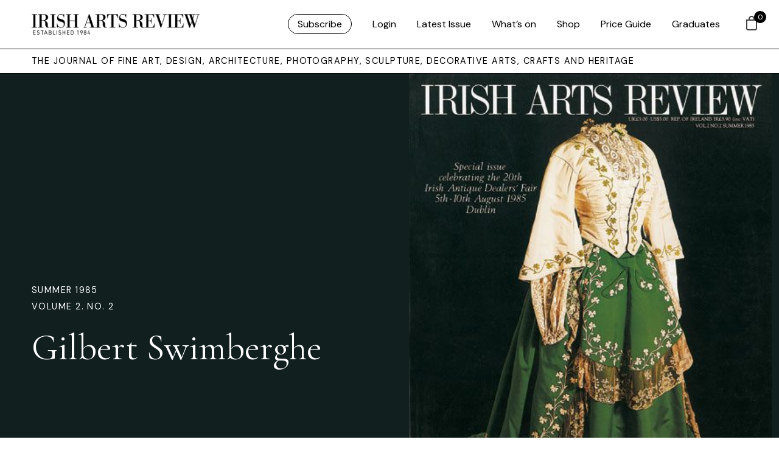

--- FILE ---
content_type: text/html; charset=UTF-8
request_url: https://www.irishartsreview.com/articles/gilbert-swimberghe/
body_size: 19384
content:
<!DOCTYPE html>
<html xmlns="http://www.w3.org/1999/xhtml" lang="en-GB">
	<head>
	
	<link rel="icon" type="image/png" href="https://www.irishartsreview.com/favicon-96x96.png" sizes="96x96" />
	<link rel="icon" type="image/svg+xml" href="https://www.irishartsreview.com/favicon.svg" />
	<link rel="shortcut icon" href="https://www.irishartsreview.com/favicon.ico" />
	<link rel="apple-touch-icon" sizes="180x180" href="https://www.irishartsreview.com/apple-touch-icon.png" />
	<meta name="apple-mobile-web-app-title" content="Irish Arts Review" />
	<link rel="manifest" href="https://www.irishartsreview.com/site.webmanifest" />
	
	
	<meta name="msapplication-TileColor" content="#ffffff">
	<meta name="theme-color" content="#ffffff">
	<link rel="stylesheet" href="https://use.typekit.net/znj1rfd.css">
	
	

		<meta http-equiv="Content-Type" content="text/html; charset=utf-8">
		<meta name="viewport" content="width=device-width, initial-scale=1.0" />


		<title>Irish Arts Review  — Gilbert Swimberghe </title>

		<link rel="pingback" href="https://www.irishartsreview.com/xmlrpc.php" />
		<link rel="profile" href="http://gmpg.org/xfn/11" />
		
		<link rel="preconnect" href="https://fonts.googleapis.com">
		<link rel="preconnect" href="https://fonts.gstatic.com" crossorigin>
		<link href="https://fonts.googleapis.com/css2?family=DM+Sans&family=Cormorant+Garamond&display=swap" rel="stylesheet">
		
		<meta name='robots' content='max-image-preview:large' />
<link rel='dns-prefetch' href='//www.googletagmanager.com' />
<link rel='dns-prefetch' href='//cdn.jsdelivr.net' />
<link rel='dns-prefetch' href='//cdn.tailwindcss.com' />
<link rel="alternate" type="application/rss+xml" title="Irish Arts Review &raquo; Feed" href="https://www.irishartsreview.com/feed/" />
<link rel="alternate" type="application/rss+xml" title="Irish Arts Review &raquo; Comments Feed" href="https://www.irishartsreview.com/comments/feed/" />
<link rel="alternate" type="application/rss+xml" title="Irish Arts Review &raquo; Gilbert Swimberghe Comments Feed" href="https://www.irishartsreview.com/articles/gilbert-swimberghe/feed/" />
<link rel="alternate" title="oEmbed (JSON)" type="application/json+oembed" href="https://www.irishartsreview.com/wp-json/oembed/1.0/embed?url=https%3A%2F%2Fwww.irishartsreview.com%2Farticles%2Fgilbert-swimberghe%2F" />
<link rel="alternate" title="oEmbed (XML)" type="text/xml+oembed" href="https://www.irishartsreview.com/wp-json/oembed/1.0/embed?url=https%3A%2F%2Fwww.irishartsreview.com%2Farticles%2Fgilbert-swimberghe%2F&#038;format=xml" />
<style id='wp-img-auto-sizes-contain-inline-css' type='text/css'>
img:is([sizes=auto i],[sizes^="auto," i]){contain-intrinsic-size:3000px 1500px}
/*# sourceURL=wp-img-auto-sizes-contain-inline-css */
</style>
<link rel='stylesheet' id='wp-block-library-css' href='https://www.irishartsreview.com/wp-includes/css/dist/block-library/style.min.css?ver=6.9' type='text/css' media='all' />
<style id='global-styles-inline-css' type='text/css'>
:root{--wp--preset--aspect-ratio--square: 1;--wp--preset--aspect-ratio--4-3: 4/3;--wp--preset--aspect-ratio--3-4: 3/4;--wp--preset--aspect-ratio--3-2: 3/2;--wp--preset--aspect-ratio--2-3: 2/3;--wp--preset--aspect-ratio--16-9: 16/9;--wp--preset--aspect-ratio--9-16: 9/16;--wp--preset--color--black: #000000;--wp--preset--color--cyan-bluish-gray: #abb8c3;--wp--preset--color--white: #ffffff;--wp--preset--color--pale-pink: #f78da7;--wp--preset--color--vivid-red: #cf2e2e;--wp--preset--color--luminous-vivid-orange: #ff6900;--wp--preset--color--luminous-vivid-amber: #fcb900;--wp--preset--color--light-green-cyan: #7bdcb5;--wp--preset--color--vivid-green-cyan: #00d084;--wp--preset--color--pale-cyan-blue: #8ed1fc;--wp--preset--color--vivid-cyan-blue: #0693e3;--wp--preset--color--vivid-purple: #9b51e0;--wp--preset--gradient--vivid-cyan-blue-to-vivid-purple: linear-gradient(135deg,rgb(6,147,227) 0%,rgb(155,81,224) 100%);--wp--preset--gradient--light-green-cyan-to-vivid-green-cyan: linear-gradient(135deg,rgb(122,220,180) 0%,rgb(0,208,130) 100%);--wp--preset--gradient--luminous-vivid-amber-to-luminous-vivid-orange: linear-gradient(135deg,rgb(252,185,0) 0%,rgb(255,105,0) 100%);--wp--preset--gradient--luminous-vivid-orange-to-vivid-red: linear-gradient(135deg,rgb(255,105,0) 0%,rgb(207,46,46) 100%);--wp--preset--gradient--very-light-gray-to-cyan-bluish-gray: linear-gradient(135deg,rgb(238,238,238) 0%,rgb(169,184,195) 100%);--wp--preset--gradient--cool-to-warm-spectrum: linear-gradient(135deg,rgb(74,234,220) 0%,rgb(151,120,209) 20%,rgb(207,42,186) 40%,rgb(238,44,130) 60%,rgb(251,105,98) 80%,rgb(254,248,76) 100%);--wp--preset--gradient--blush-light-purple: linear-gradient(135deg,rgb(255,206,236) 0%,rgb(152,150,240) 100%);--wp--preset--gradient--blush-bordeaux: linear-gradient(135deg,rgb(254,205,165) 0%,rgb(254,45,45) 50%,rgb(107,0,62) 100%);--wp--preset--gradient--luminous-dusk: linear-gradient(135deg,rgb(255,203,112) 0%,rgb(199,81,192) 50%,rgb(65,88,208) 100%);--wp--preset--gradient--pale-ocean: linear-gradient(135deg,rgb(255,245,203) 0%,rgb(182,227,212) 50%,rgb(51,167,181) 100%);--wp--preset--gradient--electric-grass: linear-gradient(135deg,rgb(202,248,128) 0%,rgb(113,206,126) 100%);--wp--preset--gradient--midnight: linear-gradient(135deg,rgb(2,3,129) 0%,rgb(40,116,252) 100%);--wp--preset--font-size--small: 13px;--wp--preset--font-size--medium: 20px;--wp--preset--font-size--large: 36px;--wp--preset--font-size--x-large: 42px;--wp--preset--spacing--20: 0.44rem;--wp--preset--spacing--30: 0.67rem;--wp--preset--spacing--40: 1rem;--wp--preset--spacing--50: 1.5rem;--wp--preset--spacing--60: 2.25rem;--wp--preset--spacing--70: 3.38rem;--wp--preset--spacing--80: 5.06rem;--wp--preset--shadow--natural: 6px 6px 9px rgba(0, 0, 0, 0.2);--wp--preset--shadow--deep: 12px 12px 50px rgba(0, 0, 0, 0.4);--wp--preset--shadow--sharp: 6px 6px 0px rgba(0, 0, 0, 0.2);--wp--preset--shadow--outlined: 6px 6px 0px -3px rgb(255, 255, 255), 6px 6px rgb(0, 0, 0);--wp--preset--shadow--crisp: 6px 6px 0px rgb(0, 0, 0);}:where(.is-layout-flex){gap: 0.5em;}:where(.is-layout-grid){gap: 0.5em;}body .is-layout-flex{display: flex;}.is-layout-flex{flex-wrap: wrap;align-items: center;}.is-layout-flex > :is(*, div){margin: 0;}body .is-layout-grid{display: grid;}.is-layout-grid > :is(*, div){margin: 0;}:where(.wp-block-columns.is-layout-flex){gap: 2em;}:where(.wp-block-columns.is-layout-grid){gap: 2em;}:where(.wp-block-post-template.is-layout-flex){gap: 1.25em;}:where(.wp-block-post-template.is-layout-grid){gap: 1.25em;}.has-black-color{color: var(--wp--preset--color--black) !important;}.has-cyan-bluish-gray-color{color: var(--wp--preset--color--cyan-bluish-gray) !important;}.has-white-color{color: var(--wp--preset--color--white) !important;}.has-pale-pink-color{color: var(--wp--preset--color--pale-pink) !important;}.has-vivid-red-color{color: var(--wp--preset--color--vivid-red) !important;}.has-luminous-vivid-orange-color{color: var(--wp--preset--color--luminous-vivid-orange) !important;}.has-luminous-vivid-amber-color{color: var(--wp--preset--color--luminous-vivid-amber) !important;}.has-light-green-cyan-color{color: var(--wp--preset--color--light-green-cyan) !important;}.has-vivid-green-cyan-color{color: var(--wp--preset--color--vivid-green-cyan) !important;}.has-pale-cyan-blue-color{color: var(--wp--preset--color--pale-cyan-blue) !important;}.has-vivid-cyan-blue-color{color: var(--wp--preset--color--vivid-cyan-blue) !important;}.has-vivid-purple-color{color: var(--wp--preset--color--vivid-purple) !important;}.has-black-background-color{background-color: var(--wp--preset--color--black) !important;}.has-cyan-bluish-gray-background-color{background-color: var(--wp--preset--color--cyan-bluish-gray) !important;}.has-white-background-color{background-color: var(--wp--preset--color--white) !important;}.has-pale-pink-background-color{background-color: var(--wp--preset--color--pale-pink) !important;}.has-vivid-red-background-color{background-color: var(--wp--preset--color--vivid-red) !important;}.has-luminous-vivid-orange-background-color{background-color: var(--wp--preset--color--luminous-vivid-orange) !important;}.has-luminous-vivid-amber-background-color{background-color: var(--wp--preset--color--luminous-vivid-amber) !important;}.has-light-green-cyan-background-color{background-color: var(--wp--preset--color--light-green-cyan) !important;}.has-vivid-green-cyan-background-color{background-color: var(--wp--preset--color--vivid-green-cyan) !important;}.has-pale-cyan-blue-background-color{background-color: var(--wp--preset--color--pale-cyan-blue) !important;}.has-vivid-cyan-blue-background-color{background-color: var(--wp--preset--color--vivid-cyan-blue) !important;}.has-vivid-purple-background-color{background-color: var(--wp--preset--color--vivid-purple) !important;}.has-black-border-color{border-color: var(--wp--preset--color--black) !important;}.has-cyan-bluish-gray-border-color{border-color: var(--wp--preset--color--cyan-bluish-gray) !important;}.has-white-border-color{border-color: var(--wp--preset--color--white) !important;}.has-pale-pink-border-color{border-color: var(--wp--preset--color--pale-pink) !important;}.has-vivid-red-border-color{border-color: var(--wp--preset--color--vivid-red) !important;}.has-luminous-vivid-orange-border-color{border-color: var(--wp--preset--color--luminous-vivid-orange) !important;}.has-luminous-vivid-amber-border-color{border-color: var(--wp--preset--color--luminous-vivid-amber) !important;}.has-light-green-cyan-border-color{border-color: var(--wp--preset--color--light-green-cyan) !important;}.has-vivid-green-cyan-border-color{border-color: var(--wp--preset--color--vivid-green-cyan) !important;}.has-pale-cyan-blue-border-color{border-color: var(--wp--preset--color--pale-cyan-blue) !important;}.has-vivid-cyan-blue-border-color{border-color: var(--wp--preset--color--vivid-cyan-blue) !important;}.has-vivid-purple-border-color{border-color: var(--wp--preset--color--vivid-purple) !important;}.has-vivid-cyan-blue-to-vivid-purple-gradient-background{background: var(--wp--preset--gradient--vivid-cyan-blue-to-vivid-purple) !important;}.has-light-green-cyan-to-vivid-green-cyan-gradient-background{background: var(--wp--preset--gradient--light-green-cyan-to-vivid-green-cyan) !important;}.has-luminous-vivid-amber-to-luminous-vivid-orange-gradient-background{background: var(--wp--preset--gradient--luminous-vivid-amber-to-luminous-vivid-orange) !important;}.has-luminous-vivid-orange-to-vivid-red-gradient-background{background: var(--wp--preset--gradient--luminous-vivid-orange-to-vivid-red) !important;}.has-very-light-gray-to-cyan-bluish-gray-gradient-background{background: var(--wp--preset--gradient--very-light-gray-to-cyan-bluish-gray) !important;}.has-cool-to-warm-spectrum-gradient-background{background: var(--wp--preset--gradient--cool-to-warm-spectrum) !important;}.has-blush-light-purple-gradient-background{background: var(--wp--preset--gradient--blush-light-purple) !important;}.has-blush-bordeaux-gradient-background{background: var(--wp--preset--gradient--blush-bordeaux) !important;}.has-luminous-dusk-gradient-background{background: var(--wp--preset--gradient--luminous-dusk) !important;}.has-pale-ocean-gradient-background{background: var(--wp--preset--gradient--pale-ocean) !important;}.has-electric-grass-gradient-background{background: var(--wp--preset--gradient--electric-grass) !important;}.has-midnight-gradient-background{background: var(--wp--preset--gradient--midnight) !important;}.has-small-font-size{font-size: var(--wp--preset--font-size--small) !important;}.has-medium-font-size{font-size: var(--wp--preset--font-size--medium) !important;}.has-large-font-size{font-size: var(--wp--preset--font-size--large) !important;}.has-x-large-font-size{font-size: var(--wp--preset--font-size--x-large) !important;}
/*# sourceURL=global-styles-inline-css */
</style>

<style id='classic-theme-styles-inline-css' type='text/css'>
/*! This file is auto-generated */
.wp-block-button__link{color:#fff;background-color:#32373c;border-radius:9999px;box-shadow:none;text-decoration:none;padding:calc(.667em + 2px) calc(1.333em + 2px);font-size:1.125em}.wp-block-file__button{background:#32373c;color:#fff;text-decoration:none}
/*# sourceURL=/wp-includes/css/classic-themes.min.css */
</style>
<link rel='stylesheet' id='wapf-frontend-css-css' href='https://www.irishartsreview.com/wp-content/plugins/advanced-product-fields-for-woocommerce/assets/css/frontend.min.css?ver=1.6.18' type='text/css' media='all' />
<link rel='stylesheet' id='shipping-locations-pro-css' href='https://www.irishartsreview.com/wp-content/plugins/shipping-locations-pro/public/css/shipping-locations-pro-public.css?ver=2.5' type='text/css' media='all' />
<link rel='stylesheet' id='woocommerce-layout-css' href='https://www.irishartsreview.com/wp-content/plugins/woocommerce/assets/css/woocommerce-layout.css?ver=10.4.3' type='text/css' media='all' />
<link rel='stylesheet' id='woocommerce-smallscreen-css' href='https://www.irishartsreview.com/wp-content/plugins/woocommerce/assets/css/woocommerce-smallscreen.css?ver=10.4.3' type='text/css' media='only screen and (max-width: 768px)' />
<link rel='stylesheet' id='woocommerce-general-css' href='https://www.irishartsreview.com/wp-content/plugins/woocommerce/assets/css/woocommerce.css?ver=10.4.3' type='text/css' media='all' />
<style id='woocommerce-inline-inline-css' type='text/css'>
.woocommerce form .form-row .required { visibility: visible; }
/*# sourceURL=woocommerce-inline-inline-css */
</style>
<link rel='stylesheet' id='wp-components-css' href='https://www.irishartsreview.com/wp-includes/css/dist/components/style.min.css?ver=6.9' type='text/css' media='all' />
<link rel='stylesheet' id='woocommerce_subscriptions_gifting-css' href='https://www.irishartsreview.com/wp-content/plugins/woocommerce-subscriptions/assets/css/gifting/shortcode-checkout.css?ver=10.4.3' type='text/css' media='all' />
<link rel='stylesheet' id='hint-css' href='https://www.irishartsreview.com/wp-content/plugins/woo-fly-cart/assets/hint/hint.min.css?ver=6.9' type='text/css' media='all' />
<link rel='stylesheet' id='perfect-scrollbar-css' href='https://www.irishartsreview.com/wp-content/plugins/woo-fly-cart/assets/perfect-scrollbar/css/perfect-scrollbar.min.css?ver=6.9' type='text/css' media='all' />
<link rel='stylesheet' id='perfect-scrollbar-wpc-css' href='https://www.irishartsreview.com/wp-content/plugins/woo-fly-cart/assets/perfect-scrollbar/css/custom-theme.css?ver=6.9' type='text/css' media='all' />
<link rel='stylesheet' id='woofc-fonts-css' href='https://www.irishartsreview.com/wp-content/plugins/woo-fly-cart/assets/css/fonts.css?ver=6.9' type='text/css' media='all' />
<link rel='stylesheet' id='woofc-frontend-css' href='https://www.irishartsreview.com/wp-content/plugins/woo-fly-cart/assets/css/frontend.css?ver=5.9.9' type='text/css' media='all' />
<style id='woofc-frontend-inline-css' type='text/css'>
.woofc-area.woofc-style-01 .woofc-inner, .woofc-area.woofc-style-03 .woofc-inner, .woofc-area.woofc-style-02 .woofc-area-bot .woofc-action .woofc-action-inner > div a:hover, .woofc-area.woofc-style-04 .woofc-area-bot .woofc-action .woofc-action-inner > div a:hover {
                            background-color: #000000;
                        }

                        .woofc-area.woofc-style-01 .woofc-area-bot .woofc-action .woofc-action-inner > div a, .woofc-area.woofc-style-02 .woofc-area-bot .woofc-action .woofc-action-inner > div a, .woofc-area.woofc-style-03 .woofc-area-bot .woofc-action .woofc-action-inner > div a, .woofc-area.woofc-style-04 .woofc-area-bot .woofc-action .woofc-action-inner > div a {
                            outline: none;
                            color: #000000;
                        }

                        .woofc-area.woofc-style-02 .woofc-area-bot .woofc-action .woofc-action-inner > div a, .woofc-area.woofc-style-04 .woofc-area-bot .woofc-action .woofc-action-inner > div a {
                            border-color: #000000;
                        }

                        .woofc-area.woofc-style-05 .woofc-inner{
                            background-color: #000000;
                            background-image: url('');
                            background-size: cover;
                            background-position: center;
                            background-repeat: no-repeat;
                        }
                        
                        .woofc-count span {
                            background-color: #000000;
                        }
/*# sourceURL=woofc-frontend-inline-css */
</style>
<link rel='stylesheet' id='add-boot-css' href='https://cdn.jsdelivr.net/npm/bootstrap@5.0.2/dist/css/bootstrap.min.css' type='text/css' media='all' />
<link rel='stylesheet' id='add-flat-css' href='https://cdn.jsdelivr.net/npm/flatpickr@4.6.13/dist/flatpickr.min.css' type='text/css' media='all' />
<link rel='stylesheet' id='add-css-css' href='https://www.irishartsreview.com/wp-content/themes/irishartsreview.com/css/style-iar-69.css' type='text/css' media='all' />
<link rel='stylesheet' id='tablepress-default-css' href='https://www.irishartsreview.com/wp-content/tablepress-combined.min.css?ver=43' type='text/css' media='all' />
<script type="text/javascript" id="woocommerce-google-analytics-integration-gtag-js-after">
/* <![CDATA[ */
/* Google Analytics for WooCommerce (gtag.js) */
					window.dataLayer = window.dataLayer || [];
					function gtag(){dataLayer.push(arguments);}
					// Set up default consent state.
					for ( const mode of [{"analytics_storage":"denied","ad_storage":"denied","ad_user_data":"denied","ad_personalization":"denied","region":["AT","BE","BG","HR","CY","CZ","DK","EE","FI","FR","DE","GR","HU","IS","IE","IT","LV","LI","LT","LU","MT","NL","NO","PL","PT","RO","SK","SI","ES","SE","GB","CH"]}] || [] ) {
						gtag( "consent", "default", { "wait_for_update": 500, ...mode } );
					}
					gtag("js", new Date());
					gtag("set", "developer_id.dOGY3NW", true);
					gtag("config", "G-NC5K8SRWV8", {"track_404":true,"allow_google_signals":true,"logged_in":false,"linker":{"domains":[],"allow_incoming":false},"custom_map":{"dimension1":"logged_in"}});
//# sourceURL=woocommerce-google-analytics-integration-gtag-js-after
/* ]]> */
</script>
<script type="text/javascript" src="https://www.irishartsreview.com/wp-includes/js/jquery/jquery.min.js?ver=3.7.1" id="jquery-core-js"></script>
<script type="text/javascript" src="https://www.irishartsreview.com/wp-includes/js/jquery/jquery-migrate.min.js?ver=3.4.1" id="jquery-migrate-js"></script>
<script type="text/javascript" src="https://www.irishartsreview.com/wp-content/plugins/woocommerce/assets/js/jquery-blockui/jquery.blockUI.min.js?ver=2.7.0-wc.10.4.3" id="wc-jquery-blockui-js" defer="defer" data-wp-strategy="defer"></script>
<script type="text/javascript" id="wc-add-to-cart-js-extra">
/* <![CDATA[ */
var wc_add_to_cart_params = {"ajax_url":"/wp-admin/admin-ajax.php","wc_ajax_url":"/?wc-ajax=%%endpoint%%","i18n_view_cart":"View basket","cart_url":"https://www.irishartsreview.com/cart/","is_cart":"","cart_redirect_after_add":"no"};
//# sourceURL=wc-add-to-cart-js-extra
/* ]]> */
</script>
<script type="text/javascript" src="https://www.irishartsreview.com/wp-content/plugins/woocommerce/assets/js/frontend/add-to-cart.min.js?ver=10.4.3" id="wc-add-to-cart-js" defer="defer" data-wp-strategy="defer"></script>
<script type="text/javascript" src="https://www.irishartsreview.com/wp-content/plugins/woocommerce/assets/js/js-cookie/js.cookie.min.js?ver=2.1.4-wc.10.4.3" id="wc-js-cookie-js" data-wp-strategy="defer"></script>
<script type="text/javascript" id="woocommerce-js-extra">
/* <![CDATA[ */
var woocommerce_params = {"ajax_url":"/wp-admin/admin-ajax.php","wc_ajax_url":"/?wc-ajax=%%endpoint%%","i18n_password_show":"Show password","i18n_password_hide":"Hide password"};
//# sourceURL=woocommerce-js-extra
/* ]]> */
</script>
<script type="text/javascript" src="https://www.irishartsreview.com/wp-content/plugins/woocommerce/assets/js/frontend/woocommerce.min.js?ver=10.4.3" id="woocommerce-js" defer="defer" data-wp-strategy="defer"></script>
<script type="text/javascript" src="https://cdn.jsdelivr.net/npm/mixitup@3.3.0/dist/mixitup.min.js" id="add-mix-js-js"></script>
<script type="text/javascript" src="https://cdn.jsdelivr.net/npm/flatpickr@4.6.13/dist/flatpickr.min.js" id="add-flatpickr-js-js"></script>
<script type="text/javascript" src="https://www.irishartsreview.com/wp-content/themes/irishartsreview.com/js/combined-iar-13.js" id="add-comb-js"></script>
<script type="text/javascript" src="https://www.irishartsreview.com/wp-content/themes/irishartsreview.com/js/script-iar-52.js" id="add-scripts-js"></script>
<script type="text/javascript" src="https://cdn.tailwindcss.com" id="add-tailwind-js"></script>
<link rel="https://api.w.org/" href="https://www.irishartsreview.com/wp-json/" /><link rel="EditURI" type="application/rsd+xml" title="RSD" href="https://www.irishartsreview.com/xmlrpc.php?rsd" />
<meta name="generator" content="WordPress 6.9" />
<meta name="generator" content="WooCommerce 10.4.3" />
<link rel="canonical" href="https://www.irishartsreview.com/articles/gilbert-swimberghe/" />
<link rel='shortlink' href='https://www.irishartsreview.com/?p=165374' />
	<noscript><style>.woocommerce-product-gallery{ opacity: 1 !important; }</style></noscript>
	
	<link rel='stylesheet' id='wc-stripe-blocks-checkout-style-css' href='https://www.irishartsreview.com/wp-content/plugins/woocommerce-gateway-stripe/build/upe-blocks.css?ver=5149cca93b0373758856' type='text/css' media='all' />
<link rel='stylesheet' id='wc-blocks-style-css' href='https://www.irishartsreview.com/wp-content/plugins/woocommerce/assets/client/blocks/wc-blocks.css?ver=wc-10.4.3' type='text/css' media='all' />
</head>   

	<body class="wp-singular articles-template-default single single-articles postid-165374 wp-theme-irishartsreviewcom theme-irishartsreview.com woocommerce-no-js"  >
		
	<style>
		div.archive-details {
			display: none;
		}
			span.archive-details-hide {
			display: block;
		}
	li#menu-item-175900 a, li#menu-item-logout a{
	border: 1px solid black;
	padding: 5px 15px;
	border-radius: 30px !important;
	font-family: 'DM Sans', sans-serif;
	font-weight: 400;
	}
	
	li#menu-item-175900 a:hover, li#menu-item-logout a:hover {
	border: 1px solid black;
	padding: 5px 15px;
	background: black;
	color: white!important;
	border-radius: 30px !important;
	font-family: 'DM Sans', sans-serif;
	font-weight: 400;
	}
	
	#menu-iar ul.submenu li:first-child a {
	border: 0px solid black !important;
	padding:0px !important;
	border-radius: 30px !important;
	font-family: 'DM Sans', sans-serif;
	font-weight: 400;
	}
	
	
	#menu-iar ul {
		opacity: 0;
		visibility: hidden;
		position: absolute;
		top: 56px;
		margin-left: -40px !important;
		text-align: left;
		-webkit-transition: opacity .6s, visibility .6s;
		transition: opacity .6s, visibility .6s;
		padding-inline-start: 0 !important;
		background: white;
		padding-bottom: 20px;
		border-left: 1px solid black;
		border-right: 1px solid black;
		border-bottom: 1px solid black;
		width: 200px;
		margin-top: 24px;
		padding-top: 0px;
	}
	
	</style>
			


	<header class="container-fluid fixed-top white-bg border-bottom hidden-xs hidden-md">
		<div class="row pl-40 pr-40 d-flex justify-content-between align-items-center" style="height: 80px">

			<div class="col-lg-3 col-md-3 col-sm-3 col-5 d-flex align-items-center">
					<a class="animsition-link" href="https://www.irishartsreview.com">
					<img class="img-fluid keepH iar-logo" src="https://www.irishartsreview.com/wp-content/themes/irishartsreview.com/images/IARlogo.png" alt="Irish Arts Review">
					</a>
			</div>

			<div class="col-lg-9 col-md-9 col-sm-9 col-7 d-flex align-items-center justify-content-end nav-menu">
					
										<div class="menu-iar-container"><ul id="menu-iar" class="menu"><li id="menu-item-175900" class="menu-item menu-item-type-post_type menu-item-object-page menu-item-175900"><a href="https://www.irishartsreview.com/subscribe/">Subscribe</a></li>
<li id="menu-item-161683" class="menu-item menu-item-type-post_type menu-item-object-page menu-item-161683"><a href="https://www.irishartsreview.com/login/">Login</a></li>
<li id="menu-item-154760" class="menu-item menu-item-type-custom menu-item-object-custom menu-item-154760"><a href="/issues/winter-25/">Latest Issue</a></li>
<li id="menu-item-161452" class="menu-item menu-item-type-post_type menu-item-object-page menu-item-161452"><a href="https://www.irishartsreview.com/whats-on/">What’s on</a></li>
<li id="menu-item-154759" class="menu-item menu-item-type-post_type menu-item-object-page menu-item-154759"><a href="https://www.irishartsreview.com/shop/">Shop</a></li>
<li id="menu-item-176067" class="menu-item menu-item-type-post_type menu-item-object-page menu-item-176067"><a href="https://www.irishartsreview.com/online-price-guide/">Price Guide</a></li>
<li id="menu-item-176334" class="menu-item menu-item-type-post_type menu-item-object-page menu-item-176334"><a href="https://www.irishartsreview.com/new-generation-gallery/">Graduates</a></li>
</ul></div>					
								</div>
			
	
			
		</div>
	</header>
	
	
<nav class="container-fluid fixed-top border-bottom visible-xs visible-md white-bg">
		<div class="row pl-40 pr-40 d-flex justify-content-between align-items-center" style="height: 60px">

			<div class="col-8 d-flex align-items-center">
					<a class="animsition-link" href="https://www.irishartsreview.com">
					<img class="img-fluid keepH iar-logo" src="https://www.irishartsreview.com/wp-content/themes/irishartsreview.com/images/IARlogo.png" alt="Irish Arts Review" style="max-height: 28px; width: 100% !important;">
					</a>
			</div>

			<div class="col-4 d-flex align-items-center justify-content-end">
			<div id="login-icon" class="login-icon"></div>
			</div>
			
			
		</div>
	</nav>

	
		<div id="login-menu" class="hideFirst container-fluid shadow">
				<br><br>
					<div class="row pl-40 pr-40 pt-5">
						<div class="col-12 pt-5">
					<div class="menu-iar-mobile-container"><ul id="menu-iar-mobile" class="menu"><li id="menu-item-175906" class="menu-item menu-item-type-post_type menu-item-object-page menu-item-175906"><a href="https://www.irishartsreview.com/subscribe/">Subscribe</a></li>
<li id="menu-item-161664" class="menu-item menu-item-type-custom menu-item-object-custom menu-item-161664"><a href="/issues/spring-2024/">Latest Issue</a></li>
<li id="menu-item-161666" class="menu-item menu-item-type-post_type menu-item-object-page menu-item-161666"><a href="https://www.irishartsreview.com/whats-on/">What’s on</a></li>
<li id="menu-item-161663" class="menu-item menu-item-type-post_type menu-item-object-page menu-item-161663"><a href="https://www.irishartsreview.com/shop/">Shop</a></li>
<li id="menu-item-176068" class="menu-item menu-item-type-post_type menu-item-object-page menu-item-176068"><a href="https://www.irishartsreview.com/online-price-guide/">Price Guide</a></li>
<li id="menu-item-176333" class="menu-item menu-item-type-post_type menu-item-object-page menu-item-176333"><a href="https://www.irishartsreview.com/new-generation-gallery/">Graduates</a></li>
<li id="menu-item-161682" class="menu-item menu-item-type-post_type menu-item-object-page menu-item-161682"><a href="https://www.irishartsreview.com/login/">Login</a></li>
</ul></div>						</div>
					</div>
		
			
			</div>

		   <div class="wrapper white-bg" style="overflow: hidden !important;">
		<div class="header-spacer"></div>
		
		   <div class="container-fluid border-bottom hidden-xs">
			   <div class="row pl-40 d-flex justify-content-between align-items-center bylineArea">
			   <div class="col-12">
				   <div class="toplabel">THE JOURNAL OF FINE ART, DESIGN, ARCHITECTURE, PHOTOGRAPHY, SCULPTURE, DECORATIVE ARTS, CRAFTS AND HERITAGE</div>
				   </div>
			   </div>
		   </div>
   

<script>
	
	jQuery(document).ready(function($) {
		
		
		$('.gallery a').simpleLightbox({ 
			
			overlayOpacity: 0.95
		/* options */ });

		
		$('.gridzy').gridzy({
			// options go here
			// as an example, space between elements is set to 5 pixel.
			spaceBetweenElements: 5
		});
		
	});
</script>
<script>
	(function(e){var c="data-ab-color",d="data-ab-parent",f="data-ab-css-background",b="ab-color-found",a={selector:'[data-adaptive-background="1"]',parent:null,normalizeTextColor:!1,normalizedTextColors:{light:"#fff",dark:"#000"},lumaClasses:{light:"ab-light",dark:"ab-dark"}};!function(j){var i=function(){return document.createElement("canvas").getContext("2d")},p=function(g,r){var q=new Image,h=g.src||g;"data:"!==h.substring(0,5)&&(q.crossOrigin="Anonymous"),q.onload=function(){var s=i();s.drawImage(q,0,0);var t=s.getImageData(0,0,q.width,q.height);r&&r(t.data)},q.src=h},o=function(g){return["rgb(",g,")"].join("")},n=function(g){return g.map(function(h){return o(h.name)})},m=5,l=10,k={};k.colors=function(q,g,r){p(q,function(t){for(var y=t.length,w={},v="",u=[],s={dominant:{name:"",count:0},palette:Array.apply(null,Array(r||l)).map(Boolean).map(function(){return{name:"0,0,0",count:0}})},h=0;y>h;){if(u[0]=t[h],u[1]=t[h+1],u[2]=t[h+2],v=u.join(","),w[v]=v in w?w[v]+1:1,"0,0,0"!==v&&"255,255,255"!==v){var x=w[v];x>s.dominant.count?(s.dominant.name=v,s.dominant.count=x):s.palette.some(function(z){return x>z.count?(z.name=v,z.count=x,!0):void 0})}h+=4*m}g&&g({dominant:o(s.dominant.name),palette:n(s.palette)})})},j.RGBaster=j.RGBaster||k}(window);e.adaptiveBackground={run:function(g){var h=e.extend({},a,g);e(h.selector).each(function(j,m){var n=e(this);var l=function(){var o=k()?i():n[0];RGBaster.colors(o,function(p){n.attr(c,p.dominant);n.trigger(b,{color:p.dominant,palette:p.palette})},20)};var k=function(){return n.attr(f)};var i=function(){return n.css("background-image").replace("url(","").replace(")","")};n.on(b,function(q,r){var o=r;var u;if(h.parent&&n.parents(h.parent).length){u=n.parents(h.parent)}else{if(n.attr(d)&&n.parents(n.attr(d)).length){u=n.parents(n.attr(d))}else{if(k()){u=n}else{u=n.parent()}}}u.css({backgroundColor:r.color});var t=function(v){var w=o.color.match(/\d+/g);return((w[0]*299)+(w[1]*587)+(w[2]*114))/1000};var s=function(v){return t(v)>=128?h.normalizedTextColors.dark:h.normalizedTextColors.light};var p=function(v){return t(v)<=128?h.lumaClasses.dark:h.lumaClasses.light};if(h.normalizeTextColor){u.css({color:s(r.color)})}u.addClass(p(r.color)).attr("data-ab-yaq",t(r.color))});l()})}}})(jQuery);
</script>

	
<div class="container-fluid bgFill">
	<div class="row pl-40 d-flex justify-content-start align-items-center">
		
		<div class="col-lg-6 col-12">
			<div class="pt-5 pb-5 pr-5">
				
				
				
							<ul class="list-unstyled toplabel">
									<li>
						<a href="https://www.irishartsreview.com/issues/summer-1985/">Summer 1985</a><br>
						Volume 2. No. 2					</li>
								</ul>
						<br>
			<h1>Gilbert Swimberghe</h1>
						<br>
			
			
							
			
			
		
			
			
			</div>
		</div>
		
		<div class="col-lg-6 col-12 d-flex align-items-center justify-content-center">
			
				
		<img data-adaptive-background="1" loading="lazy" class="img-fluid" style="width: 100%; object-fit: cover; height: 100%;" alt="Gilbert Swimberghe" src="https://www.irishartsreview.com/wp-content/uploads/2023/06/Vol2No2_Summer1985.jpg">
			
		</div>
			
			

			
	</div>
	

</div>



<div class="container-fluid">
<div class="row pl-40 pr-40 pt-5 pb-5">
	
	<div class="col-lg-4 order-lg-1 order-2">
		
		
				<div class="toplabel">Writer</div>
			<ul class="list-unstyled">
							<li>
		
					<a href="https://www.irishartsreview.com/contributor/harriet-cooke/">Harriet Cooke</a>
										<br>
				</li>
						</ul><br>
							
				<div class="toplabel">Artist</div>
			<ul class="list-unstyled">
							<li>
		
					<a href="https://www.irishartsreview.com/artist/gilbert-swimberghe/">Gilbert Swimberghe</a>
										<br>
				</li>
						</ul><br>
							
		<div class="toplabel">Back to this Issue</div>
					<ul class="list-unstyled">
							<li>
					<a href="https://www.irishartsreview.com/issues/summer-1985/">
											<div class="featured-image"><img width="207" height="300" src="https://www.irishartsreview.com/wp-content/uploads/2023/05/Vol2No2_Summer1985-207x300.jpg" class="attachment-medium size-medium wp-post-image" alt="" decoding="async" fetchpriority="high" srcset="https://www.irishartsreview.com/wp-content/uploads/2023/05/Vol2No2_Summer1985-207x300.jpg 207w, https://www.irishartsreview.com/wp-content/uploads/2023/05/Vol2No2_Summer1985-160x232.jpg 160w, https://www.irishartsreview.com/wp-content/uploads/2023/05/Vol2No2_Summer1985-250x362.jpg 250w, https://www.irishartsreview.com/wp-content/uploads/2023/05/Vol2No2_Summer1985.jpg 414w" sizes="(max-width: 207px) 100vw, 207px" /></div>
										Summer 1985</a><br>
					Volume 2. No. 2				</li>
						</ul>
				<br>
		<div class="toplabel">Category</div>
				<a href="https://www.irishartsreview.com/category/arts-lives-and-exhibitions/">Arts Lives and Exhibitions</a>
		<br>
				
				<div class="toplabel">Tags</div> 
	        <a href="https://www.irishartsreview.com/tag/exhibitions/">Exhibitions</a><br>
            <a href="https://www.irishartsreview.com/tag/gilbert-swimberghe/">Gilbert Swimberghe</a><br>
            <a href="https://www.irishartsreview.com/tag/harriet-cooke/">Harriet Cooke</a><br>
            <a href="https://www.irishartsreview.com/tag/oliver-dowling-gallery/">Oliver Dowling Gallery</a><br>
    <br>
		<div class="toplabel">Share</div>
		<ul class="list-unstyled list-inline">
		  <li class="list-inline-item"><a href="https://www.facebook.com/sharer.php?u=https://www.irishartsreview.com/articles/gilbert-swimberghe/" target="blank" rel="noopener noreferrer">Facebook</a>, <a href="https://twitter.com/intent/tweet?url=https://www.irishartsreview.com/articles/gilbert-swimberghe/" target="blank" rel="noopener noreferrer">Twitter</a>, <a href="https://www.linkedin.com/shareArticle?url=https://www.irishartsreview.com/articles/gilbert-swimberghe/" target="blank" rel="noopener noreferrer">Linkedin</a></li>
		</ul>
	</div>
	
	<div class="col-lg-6 order-lg-2 order-1">
					</div>
	
	
	
</div>
</div>






		
	<div class="container-fluid pt-5 pb-5 bgFill" style="animation-delay: 0s !important;">
				
			<div class="row pt-5 pb-5 pl-40 pr-40 d-flex justify-content-start align-items-center">
	
	
	
	<div class="banner call-to-action col-lg-6 col-md-6 col-sm-6 col-12 d-flex align-items-center ">
		<div data-aos="fade-in" data-aos-easing="ease-in-out" data-aos-duration="300" data-aos-offset="100" class="pr-5">
			
			
	
						
			<div class="toplabel">Subscribe or Buy</div><br>
			<h1>Enjoying this article? Subscribe or Buy this edition to continue reading</h1>
			<br>
			<ul class="list-unstyled mb-4">
				<li class="list-inline-item" style="margin-right: 0 !important;"><a href="/subscribe" class="button small mb-2" style="display: inline-block;">See Subscription Options</a></li>
				<li class="list-inline-item mr-0" style="margin-right: 0 !important;"><a href="/shop" class="button small mb-2" style="display: inline-block;">Buy This Edition</a></li>
				<li class="list-inline-item" style="margin-right: 0 !important;"><a href="/login" class="button small" style="display: inline-block;">Already a member? Login</a></li>
			</ul>
	
			
	
		
		</div>
		
		
		</div>
	
	
		<div class="col-lg-6 text-center d-flex justify-content-center">
			
				
							<ul class="list-unstyled">
									
					<img data-adaptive-background="1" class="img-fluid mb-3 shadow-longer" style="max-height: 60vh;" src="https://www.irishartsreview.com/wp-content/uploads/2023/05/Vol2No2_Summer1985.jpg">
					<li>
						<div class="toplabel">Volume 2. No. 2</div>
						<h2><a href="https://www.irishartsreview.com/issues/summer-1985/">Summer 1985</a></h2>
	
					</li>
								</ul>
						
		</div>
	
	
	
	
				
			</div>
			
					
				
					
					
	</div>
	





<div class="container-fluid">
	<div class="row border-top">
		<div class="col-12 pt-5 pb-5 text-center">
			<h2 class="mb-0 pb-0">More from the 												<a href="https://www.irishartsreview.com/issues/summer-1985/">Summer 1985</a>
														 edition</h2>
		</div>	
	</div>
	<div class="row">
						<div class="col-lg-4 border-right   border-bottom no-gutter-left no-gutter-right">
					<img loading="lazy" data-aos="fade-in" data-aos-offset="300" class="img-fluid" style="width: 100%; height:33vh; object-fit: cover;" alt="Book Review: The Wood and the Trees: A Biography of Augustine Henry" src="https://www.irishartsreview.com/wp-content/uploads/2023/06/Vol2No2_Summer1985.jpg">
					<div class="ps-5 pt-5 pb-5 pe-5 match">
						<div class="toplabel">
															<ul class="list-unstyled list-inline">
																			<li class="list-inline-item p-0">
											<a href="https://www.irishartsreview.com/issues/summer-1985/">Summer 1985</a>
										</li>
																	</ul>
																					<ul class="list-unstyled list-inline">
								<li class="list-inline-item p-0">
									<a href="/category/books ">Books </a>
								</li>
							</ul>
													</div>
						<br>
												<h2>Book Review: The Wood and the Trees: A Biography of Augustine Henry</h2>
												<br>
						<a href="https://www.irishartsreview.com/articles/book-review-the-wood-and-the-trees-a-biography-of-augustine-henry/" class="button small">Preview Article</a>
					</div>
				</div>
								<div class="col-lg-4  border-left-right  border-bottom no-gutter-left no-gutter-right">
					<img loading="lazy" data-aos="fade-in" data-aos-offset="300" class="img-fluid" style="width: 100%; height:33vh; object-fit: cover;" alt="Le Classicisme Français" src="https://www.irishartsreview.com/wp-content/uploads/2023/06/Vol2No2_Summer1985.jpg">
					<div class="ps-5 pt-5 pb-5 pe-5 match">
						<div class="toplabel">
															<ul class="list-unstyled list-inline">
																			<li class="list-inline-item p-0">
											<a href="https://www.irishartsreview.com/issues/summer-1985/">Summer 1985</a>
										</li>
																	</ul>
																					<ul class="list-unstyled list-inline">
								<li class="list-inline-item p-0">
									<a href="/category/arts-lives-and-exhibitions ">Arts Lives and Exhibitions </a>
								</li>
							</ul>
													</div>
						<br>
												<h2>Le Classicisme Français</h2>
												<br>
						<a href="https://www.irishartsreview.com/articles/le-classicisme-fran%e2%88%9asais/" class="button small">Preview Article</a>
					</div>
				</div>
								<div class="col-lg-4   border-left border-bottom no-gutter-left no-gutter-right">
					<img loading="lazy" data-aos="fade-in" data-aos-offset="300" class="img-fluid" style="width: 100%; height:33vh; object-fit: cover;" alt="Contemporary Ceramists in County Cork" src="https://www.irishartsreview.com/wp-content/uploads/2023/06/Vol2No2_Summer1985.jpg">
					<div class="ps-5 pt-5 pb-5 pe-5 match">
						<div class="toplabel">
															<ul class="list-unstyled list-inline">
																			<li class="list-inline-item p-0">
											<a href="https://www.irishartsreview.com/issues/summer-1985/">Summer 1985</a>
										</li>
																	</ul>
																					<ul class="list-unstyled list-inline">
								<li class="list-inline-item p-0">
									<a href="/category/design ">Design </a>
								</li>
							</ul>
													</div>
						<br>
												<h2>Contemporary Ceramists in County Cork</h2>
												<br>
						<a href="https://www.irishartsreview.com/articles/contemporary-ceramists-in-county-cork/" class="button small">Preview Article</a>
					</div>
				</div>
				
	</div>
</div>

<style>
.featured-image img {
	height: 100px;
	width: 76.5px;
	object-fit: cover;
	object-position: left;
	margin: 10px 0px;
	box-shadow: 0 2px 1px rgb(0 0 0 / 9%), 0 4px 2px rgb(0 0 0 / 9%), 0 8px 4px rgb(0 0 0 / 9%), 0 16px 8px rgb(0 0 0 / 9%), 0 32px 16px rgb(0 0 0 / 9%);
	background: transparent !important;
}
a:hover {
	text-decoration: underline !important;
}
.ab-dark a:link {
	filter: invert(1) !important;
}
.bgFill {
	transition: ease-in-out 0.5s all;
}

.shadow-longer {
	box-shadow: 0 2px 1px rgb(0 0 0 / 9%), 0 4px 2px rgb(0 0 0 / 9%), 0 8px 4px rgb(0 0 0 / 9%), 0 16px 8px rgb(0 0 0 / 9%), 0 32px 16px rgb(0 0 0 / 9%);
}

</style>

<style>
	.gridzy{display:block;will-change:width,height}.gridzy>.gridzyItem{will-change:left,top,width,height,opacity,transform}.gridzy>:not(.gridzyItem){visibility:hidden}.gridzyItemHidden{display:none}.gridzy .gridzyImage{vertical-align:middle;width:100%;height:100%}.gridzyAnimated{height:0;transition:height .4s}.gridzyAnimated .gridzyItem{transition:all .4s}.gridzyAnimated .gridzyItemInitialToVisible{animation-name:gridzyItemInitialToVisibleAnimation;animation-fill-mode:forwards;animation-duration:.4s}@keyframes gridzyItemInitialToVisibleAnimation{0%{opacity:0;transform:scale(.9)}100%{opacity:1;transform:scale(1)}}.gridzyAnimated .gridzyItemHiddenToVisible{animation-name:gridzyItemHiddenToVisibleAnimation;animation-fill-mode:forwards;animation-duration:.4s}@keyframes gridzyItemHiddenToVisibleAnimation{0%{opacity:0;transform:scale(.9)}100%{opacity:1;transform:scale(1)}}.gridzyAnimated .gridzyItemVisibleToHidden{animation-name:gridzyItemVisibleToHiddenAnimation;animation-fill-mode:forwards;animation-duration:.4s}@keyframes gridzyItemVisibleToHiddenAnimation{0%{opacity:1;transform:scale(1)}100%{opacity:0;transform:scale(.9)}}.gridzyItem{opacity:1}.gridzyItemLoading{opacity:.3;box-shadow:inset 0 0 15px -5px #666}.gridzyItemLoading::before{content:" ";position:absolute;left:50%;top:50%;width:50px;height:50px;margin:-25px 0 0 -25px;padding:0;z-index:1;opacity:1;background:0 0;border:2px solid;border-color:transparent transparent #000 #000;border-radius:50%;outline:0;animation-duration:1s;animation-name:gridzyProgressIndicator;animation-iteration-count:infinite;animation-timing-function:linear}@keyframes gridzyProgressIndicator{0%{transform:rotate(0);left:50%}100%{transform:rotate(360deg);left:50%}}
</style>

<style>
.embed-container { position: relative; padding-bottom: 56.25%; height: 0; overflow: hidden; max-width: 100%; } .embed-container iframe, .embed-container object, .embed-container embed { position: absolute; top: 0; left: 0; width: 100%; height: 100%; }

.ab-dark a:link {
	filter: invert(1) !important;
}
.bgFill {
	transition: ease-in-out 1s all;
}


body.hidden-scroll {
  overflow: hidden; }

.sl-overlay {
  position: fixed;
  left: 0;
  right: 0;
  top: 0;
  bottom: 0;
  background: #fff;
  display: none;
  z-index: 1035; }

.sl-wrapper {
  z-index: 1040;
  width: 100%;
  height: 100%;
  left: 0;
  top: 0;
  position: fixed; }
  .sl-wrapper * {
	box-sizing: border-box; }
  .sl-wrapper button {
	border: 0 none;
	background: transparent;
	font-size: 28px;
	padding: 0;
	cursor: pointer; }
	.sl-wrapper button:hover {
	  opacity: 0.7; }
  .sl-wrapper .sl-close {
	display: none;
	position: fixed;
	right: 30px;
	top: 30px;
	z-index: 10060;
	margin-top: -14px;
	margin-right: -14px;
	height: 44px;
	width: 44px;
	line-height: 44px;
	font-family: Arial, Baskerville, monospace;
	color: #000;
	font-size: 3rem; }
  .sl-wrapper .sl-counter {
	display: none;
	position: fixed;
	top: 30px;
	left: 30px;
	z-index: 1060;
	color: #000;
	font-size: 1rem; }
  .sl-wrapper .sl-navigation {
	width: 100%;
	display: none; }
	.sl-wrapper .sl-navigation button {
	  position: fixed;
	  top: 50%;
	  margin-top: -22px;
	  height: 44px;
	  width: 22px;
	  line-height: 44px;
	  text-align: center;
	  display: block;
	  z-index: 10060;
	  font-family: Arial, Baskerville, monospace;
	  color: #000; }
	  .sl-wrapper .sl-navigation button.sl-next {
		right: 5px;
		font-size: 2rem; }
	  .sl-wrapper .sl-navigation button.sl-prev {
		left: 5px;
		font-size: 2rem; }
	  @media (min-width: 35.5em) {
		.sl-wrapper .sl-navigation button {
		  width: 44px; }
		  .sl-wrapper .sl-navigation button.sl-next {
			right: 10px;
			font-size: 3rem; }
		  .sl-wrapper .sl-navigation button.sl-prev {
			left: 10px;
			font-size: 3rem; } }
	  @media (min-width: 50em) {
		.sl-wrapper .sl-navigation button {
		  width: 44px; }
		  .sl-wrapper .sl-navigation button.sl-next {
			right: 20px;
			font-size: 3rem; }
		  .sl-wrapper .sl-navigation button.sl-prev {
			left: 20px;
			font-size: 3rem; } }
  .sl-wrapper.sl-dir-rtl .sl-navigation {
	direction: ltr; }
  .sl-wrapper .sl-image {
	position: fixed;
	-ms-touch-action: none;
	touch-action: none;
	z-index: 10000; }
	.sl-wrapper .sl-image img {
	  margin: 0;
	  padding: 0;
	  display: block;
	  border: 0 none;
	  width: 100%;
	  height: auto; }
	  @media (min-width: 35.5em) {
		.sl-wrapper .sl-image img {
		  border: 0 none; } }
	  @media (min-width: 50em) {
		.sl-wrapper .sl-image img {
		  border: 0 none; } }
	.sl-wrapper .sl-image iframe {
	  background: #000;
	  border: 0 none; }
	  @media (min-width: 35.5em) {
		.sl-wrapper .sl-image iframe {
		  border: 0 none; } }
	  @media (min-width: 50em) {
		.sl-wrapper .sl-image iframe {
		  border: 0 none; } }
	.sl-wrapper .sl-image .sl-caption {
	  display: none;
	  padding: 10px;
	  color: #fff;
	  background: rgba(0, 0, 0, 0.8);
	  font-size: 1rem;
	  position: absolute;
	  bottom: 0;
	  left: 0;
	  right: 0; }
	  .sl-wrapper .sl-image .sl-caption.pos-top {
		bottom: auto;
		top: 0; }
	  .sl-wrapper .sl-image .sl-caption.pos-outside {
		bottom: auto; }
	.sl-wrapper .sl-image .sl-download {
	  display: none;
	  position: absolute;
	  bottom: 5px;
	  right: 5px;
	  color: #000;
	  z-index: 1060; }

.sl-spinner {
  display: none;
  border: 5px solid #333;
  border-radius: 40px;
  height: 40px;
  left: 50%;
  margin: -20px 0 0 -20px;
  opacity: 0;
  position: fixed;
  top: 50%;
  width: 40px;
  z-index: 1007;
  -webkit-animation: pulsate 1s ease-out infinite;
  -moz-animation: pulsate 1s ease-out infinite;
  -ms-animation: pulsate 1s ease-out infinite;
  -o-animation: pulsate 1s ease-out infinite;
  animation: pulsate 1s ease-out infinite; }

.sl-scrollbar-measure {
  position: absolute;
  top: -9999px;
  width: 50px;
  height: 50px;
  overflow: scroll; }

.sl-transition {
  transition: -moz-transform ease 200ms;
  transition: -ms-transform ease 200ms;
  transition: -o-transform ease 200ms;
  transition: -webkit-transform ease 200ms;
  transition: transform ease 200ms; }

@-webkit-keyframes pulsate {
  0% {
	transform: scale(0.1);
	opacity: 0.0; }
  50% {
	opacity: 1; }
  100% {
	transform: scale(1.2);
	opacity: 0; } }

@keyframes pulsate {
  0% {
	transform: scale(0.1);
	opacity: 0.0; }
  50% {
	opacity: 1; }
  100% {
	transform: scale(1.2);
	opacity: 0; } }

@-moz-keyframes pulsate {
  0% {
	transform: scale(0.1);
	opacity: 0.0; }
  50% {
	opacity: 1; }
  100% {
	transform: scale(1.2);
	opacity: 0; } }

@-o-keyframes pulsate {
  0% {
	transform: scale(0.1);
	opacity: 0.0; }
  50% {
	opacity: 1; }
  100% {
	transform: scale(1.2);
	opacity: 0; } }

@-ms-keyframes pulsate {
  0% {
	transform: scale(0.1);
	opacity: 0.0; }
  50% {
	opacity: 1; }
  100% {
	transform: scale(1.2);
	opacity: 0; } }

</style>



<script>
	
	jQuery(document).ready(function($) {
	  var defaults = {
	  parent: ".bgFill",
	  normalizeTextColor: true
	
	};
	  $.adaptiveBackground.run(defaults);
	});
</script>

	

	</div>
<script>
    jQuery(document).ready(function($) {
        // Check if the URL contains the password-reset query parameter
        if (window.location.href.indexOf('password-reset=true') > -1) {
            $('body').addClass('password-reset-page');
			$('h2').addClass('password-reset-page-h2')
			$('.woocommerce-form-login').css({
               'display':'none'
            });
        }
    });
</script>
<script>
    jQuery(document).ready(function($) {
        // Find all the <h2> elements with the class 'your-class'
        var h2Elements = $('h2.password-reset-page-h2');
        
        // Check if there are at least two elements with the class 'your-class'
        if (h2Elements.length >= 2) {
            // Add a specific CSS class to the second <h2> element with the class 'your-class'
            h2Elements.eq(1).css({
               'display':'none'
            });
        }
    });
</script>
<style>
	form.post-password-form{
		padding-top:15vh !important;
		height:75vh !important;
	}
</style>
	
	<style>
		.col-lg-8-archive p {
			line-height: 1.2em !important;
		}
		/* Hide magnifying icon */
.woocommerce-product-gallery__trigger {
    display: none !important;
}

/* Prevent zoom */
.woocommerce-product-gallery__image img {
    pointer-events: none;
}

/* Disable zoom on single product gallery images */
.single-product div.product div.images .woocommerce-product-gallery__image:hover {
  transform: none !important;
}
/* 
		form.woocommerce-form.woocommerce-form-login.login{
			display:none !important;
		} */

		h2.password-reset-page-h2::nth-of-type(n + 2) {
        display:none !important;
}
		.border-right {
			border-right: 0.5px solid black !important;
		}
		.border-left {
			border-left: 0.5px solid black !important;
		}
		.border-left-right {
			border-right: 0.5px solid black !important;
			border-left: 0.5px solid black !important;
		}
		div.wp-caption {
			max-width: 100%;
		}
		.wp-caption-text {
			margin-top: 10px;
			font-family: Monaco !important;
			font-size: 10px;
			line-height: 14px !important;
			opacity: 0.65;
		}
		.woocommerce-MyAccount-navigation ul {
			list-style: none !important;
		}
		.woocommerce-MyAccount-navigation li {
			border-bottom: 1px solid black;
		}
	</style>
	
	
	<script>
	jQuery(document).ready(function($) {
	
	
		$('.wp-caption a').simpleLightbox({  });


$(function($) {
			$('#billing_postcode, #billing_city').on('change', function() {
				updatePostalRegion();
			});
		
			function updatePostalRegion() {
				var billingCity = $('#billing_city').val();
				var billingPostcode = $('#billing_postcode').val();
		
				console.log('City changed: ' + billingCity);
				console.log('Postcode changed: ' + billingPostcode);
				$('#postal_region').val(""); // Clear postal_region field
		
				// Postal region mappings
				var postalRegions = {
					"Dublin": {
						"D01": "D01", "D02": "D02", "D03": "D03", "D04": "D04",
						"D05": "D05", "D06": "D06", "D07": "D07", "D08": "D08",
						"D09": "D09", "D10": "D10", "D11": "D11", "D12": "D12",
						"D13": "D13", "D14": "D14", "D15": "D15", "D16": "D16",
						"D17": "D17", "D18": "D18", "D22": "D22", "D24": "D24"
					},
					"suburbs": {
						"Balbriggan": "CD01", "Blackrock": "CD02", "Deansgrange": "CD02",
						"Stillorgan": "CD02", "Booterstown": "CD02", "Mount Merrion": "CD02",
						"Monkstown": "CD02", "Glenageary": "CD03", "Dun Laoghaire": "CD03",
						"Dalkey": "CD03", "Sandycove": "CD03", "Killiney": "CD03",
						"Ballybrack": "CD03", "Lucan": "CD04", "Adamstown": "CD04",
						"Lusk": "CD05", "Donabate": "CD05", "Malahide": "CD06",
						"Portmarnock": "CD06", "Rush": "CD07", "Skerries": "CD08",
						"Swords": "CD09", "Dublin Airport": "CD09"
					},
					"Carlow": {
						"Bagenalstown": "CW01", "Carlow Town": "CW02", "Muinbheag": "CW03",
						"Other": "CW04"
					},
					"Cavan": {
						"Baileboro": "CN01", "Ballyjamesduff": "CN02", "Belturbet": "CN03",
						"Cavan Town": "CN04", "Cootehill": "CN05", "Kingscourt": "CN06",
						"Virginia": "CN07", "Other": "CN08"
					},
					"Clare": {
						"Ennis": "CE01", "Kilrush": "CE02", "Shannon": "CE03",
						"Other": "CE04"
					},
					"Cork": {
						"Ballinlough": "CK01", "Bandon": "CK02", "Bantry": "CK03",
						"Charleville": "CK04", "North City": "CK05", "Clonakilty": "CK06",
						"Cobh": "CK07", "Fermoy": "CK08", "Kinsale": "CK09",
						"Little Island": "CK10", "Macroom": "CK11", "Mallow": "CK12",
						"Midleton": "CK13", "Mitchelstown": "CK14", "Skibbereen": "CK15",
						"South City": "CK16", "Youghal": "CK17", "Co. Cork": "CK18",
						"Other": "CK19"
					},
					"Donegal": {
						"Donegal Town": "DL01", "Letterkenny": "DL02", "Lifford": "DL03",
						"Other": "DL04"
					},
					"Galway": {
						"Athenry": "GY01", "Ballinasloe": "GY02", "Co. Galway": "GY03",
						"Galway City": "GY04", "Loughrea": "GY05", "Tuam": "GY06",
						"Other": "GY07"
					},
					"Kerry": {
						"Cahirciveen": "KY01", "Castleisland": "KY02", "Killarney": "KY03",
						"Killorglin": "KY04", "Listowel": "KY05", "Tralee": "KY06",
						"Other": "KY07"
					},
					"Kildare": {
						"Athy": "KE01", "Celbridge": "KE01", "Kilcock": "KE04",
						"Kildare Town": "KE04", "Leixlip": "KE05", "Maynooth": "KE06",
						"Naas": "KE07", "Newbridge": "KE08", "Other": "KE09"
					},
					"Kilkenny": {
						"Castlecomer": "KK01", "Kilkenny City": "KK02", "Other": "KK03"
					},
					"Laois": {
						"Abbeyleix": "LS01", "Mountrath": "LS02", "Portarlington": "LS03",
						"Portlaoise": "LS04", "Other": "LS05"
					},
					"Leitrim": {
						"Leitrim": "LM01", "Other": "LM02"
					},
					"Limerick": {
						"Abbeyfeale": "LK01", "Kilmallock": "LK02", "Limerick City": "LK03",
						"Newcastle West": "LK04", "Co. Limerick": "LK05", "Other": "LK06"
					},
					"Longford": {
						"Longford": "LD01", "Other": "LD02"
					},
					"Louth": {
						"Ardee": "LH01", "Drogheda": "LH02", "Dundalk": "LH03",
						"Other": "LH04"
					},
					"Mayo": {
						"Ballina": "MO01", "Ballyhaunis": "MO02", "Castlebar": "MO03",
						"Claremorris": "MO04", "Westport": "MO05", "Other": "MO06"
					},
					"Meath": {
						"Ashbourne": "MH01", "Athboy": "MH02", "Ceanannas": "MH03",
						"Enfield": "MH06", "Kells": "MH06", "Navan": "MH07",
						"Trim": "MH08", "Other": "MH09"
					},
					"Monaghan": {
						"Ballybay": "MN01", "Carrickmacross": "MN02", "Castleblayney": "MN03",
						"Clones": "MN04", "Monaghan Town": "MN05", "Other": "MN06"
					},
					"Offaly": {
						"Birr": "OY01", "Tullamore": "OY02", "Other": "OY03"
					},
					"Roscommon": {
						"Boyle": "RN01", "Castlerea": "RN02", "Roscommon Town": "RN03",
						"Other": "RN04"
					},
					"Sligo": {
						"Ballymote": "SO01", "Sligo Town": "SO02", "Tubbercurry": "SO03",
						"Other": "SO04"
					},
					"Tipperary": {
						"Chair": "TY01", "Carrick on Suir": "TY02", "Cashel": "TY03",
						"Clonmel": "TY04", "Nenagh": "TY05", "Roscrea": "TY06",
						"Thurles": "TY07", "Tipperary Town": "TY08", "Other": "TY09"
					},
					"Waterford": {
						"Dungarven": "WD01", "Kilmallock": "WD02", "Tramore": "WD03",
						"Waterford City": "WD04", "Other": "WD05"
					},
					"Westmeath": {
						"Athlone Town": "WH01", "Mullingar": "WH02", "Other": "WH03",
						"Dunboyne": "WH04", "Dunshaughlin": "WH05"
					},
					"Wexford": {
						"Enniscorthy": "WX01", "Gorey": "WX02", "New Ross": "WX03",
						"Wexford Town": "WX04", "Other": "WX05"
					},
					"Wicklow": {
						"Arklow": "WW01", "Baltinglass": "WW02", "Blessington": "WW03",
						"Bray": "WW04", "Dunlavin": "WW05", "Greystones": "WW06",
						"Wicklow Town": "WW07", "Other": "WW08"
					}
				};
		
				// Check for Dublin postcodes (ignoring city)
				for (var code in postalRegions["Dublin"]) {
					if (billingPostcode.includes(code)) {
						$('#postal_region').val(postalRegions["Dublin"][code]);
						console.log('Postal region set to ' + postalRegions["Dublin"][code]);
						return; // Exit the function once a match is found
					}
				}
		
				// Check for suburbs (ignoring postcode)
				if (postalRegions["suburbs"][billingCity]) {
					$('#postal_region').val(postalRegions["suburbs"][billingCity]);
					console.log('Postal region set to ' + postalRegions["suburbs"][billingCity]);
					return; // Exit if found
				}
		
				// Check for Carlow cities (ignoring postcode)
				if (postalRegions["Carlow"][billingCity]) {
					$('#postal_region').val(postalRegions["Carlow"][billingCity]);
					console.log('Postal region set to ' + postalRegions["Carlow"][billingCity]);
				} else {
					console.log('No matching postal region found for Carlow');
					$('#postal_region').val("CW04"); // Default fallback for Carlow
				}
		
				// Check for Cavan cities (ignoring postcode)
				if (postalRegions["Cavan"][billingCity]) {
					$('#postal_region').val(postalRegions["Cavan"][billingCity]);
					console.log('Postal region set to ' + postalRegions["Cavan"][billingCity]);
				} else {
					console.log('No matching postal region found for Cavan');
					$('#postal_region').val("CN08"); // Default fallback for Cavan
				}
		
				// Check for Clare cities (ignoring postcode)
				if (postalRegions["Clare"][billingCity]) {
					$('#postal_region').val(postalRegions["Clare"][billingCity]);
					console.log('Postal region set to ' + postalRegions["Clare"][billingCity]);
				} else {
					console.log('No matching postal region found for Clare');
					$('#postal_region').val("CE04"); // Default fallback for Clare
				}
		
				// Check for Cork cities (ignoring postcode)
				if (postalRegions["Cork"][billingCity]) {
					$('#postal_region').val(postalRegions["Cork"][billingCity]);
					console.log('Postal region set to ' + postalRegions["Cork"][billingCity]);
				} else {
					console.log('No matching postal region found for Cork');
					$('#postal_region').val("CK19"); // Default fallback for Cork
				}
		
				// Check for Donegal cities (ignoring postcode)
				if (postalRegions["Donegal"][billingCity]) {
					$('#postal_region').val(postalRegions["Donegal"][billingCity]);
					console.log('Postal region set to ' + postalRegions["Donegal"][billingCity]);
				} else {
					console.log('No matching postal region found for Donegal');
					$('#postal_region').val("DL04"); // Default fallback for Donegal
				}
		
				// Check for Galway cities (ignoring postcode)
				if (postalRegions["Galway"][billingCity]) {
					$('#postal_region').val(postalRegions["Galway"][billingCity]);
					console.log('Postal region set to ' + postalRegions["Galway"][billingCity]);
				} else {
					console.log('No matching postal region found for Galway');
					$('#postal_region').val("GY07"); // Default fallback for Galway
				}
		
				// Check for Kerry cities (ignoring postcode)
				if (postalRegions["Kerry"][billingCity]) {
					$('#postal_region').val(postalRegions["Kerry"][billingCity]);
					console.log('Postal region set to ' + postalRegions["Kerry"][billingCity]);
				} else {
					console.log('No matching postal region found for Kerry');
					$('#postal_region').val("KY07"); // Default fallback for Kerry
				}
		
				// Check for Kildare cities (ignoring postcode)
				if (postalRegions["Kildare"][billingCity]) {
					$('#postal_region').val(postalRegions["Kildare"][billingCity]);
					console.log('Postal region set to ' + postalRegions["Kildare"][billingCity]);
				} else {
					console.log('No matching postal region found for Kildare');
					$('#postal_region').val("KE09"); // Default fallback for Kildare
				}
		
				// Check for Kilkenny cities (ignoring postcode)
				if (postalRegions["Kilkenny"][billingCity]) {
					$('#postal_region').val(postalRegions["Kilkenny"][billingCity]);
					console.log('Postal region set to ' + postalRegions["Kilkenny"][billingCity]);
				} else {
					console.log('No matching postal region found for Kilkenny');
					$('#postal_region').val("KK03"); // Default fallback for Kilkenny
				}
		
				// Check for Laois cities (ignoring postcode)
				if (postalRegions["Laois"][billingCity]) {
					$('#postal_region').val(postalRegions["Laois"][billingCity]);
					console.log('Postal region set to ' + postalRegions["Laois"][billingCity]);
				} else {
					console.log('No matching postal region found for Laois');
					$('#postal_region').val("LS05"); // Default fallback for Laois
				}
		
				// Check for Leitrim cities (ignoring postcode)
				if (postalRegions["Leitrim"][billingCity]) {
					$('#postal_region').val(postalRegions["Leitrim"][billingCity]);
					console.log('Postal region set to ' + postalRegions["Leitrim"][billingCity]);
				} else {
					console.log('No matching postal region found for Leitrim');
					$('#postal_region').val("LM02"); // Default fallback for Leitrim
				}
		
				// Check for Limerick cities (ignoring postcode)
				if (postalRegions["Limerick"][billingCity]) {
					$('#postal_region').val(postalRegions["Limerick"][billingCity]);
					console.log('Postal region set to ' + postalRegions["Limerick"][billingCity]);
				} else {
					console.log('No matching postal region found for Limerick');
					$('#postal_region').val("LK06"); // Default fallback for Limerick
				}
		
				// Check for Longford cities (ignoring postcode)
				if (postalRegions["Longford"][billingCity]) {
					$('#postal_region').val(postalRegions["Longford"][billingCity]);
					console.log('Postal region set to ' + postalRegions["Longford"][billingCity]);
				} else {
					console.log('No matching postal region found for Longford');
					$('#postal_region').val("LD02"); // Default fallback for Longford
				}
		
				// Check for Louth cities (ignoring postcode)
				if (postalRegions["Louth"][billingCity]) {
					$('#postal_region').val(postalRegions["Louth"][billingCity]);
					console.log('Postal region set to ' + postalRegions["Louth"][billingCity]);
				} else {
					console.log('No matching postal region found for Louth');
					$('#postal_region').val("LH04"); // Default fallback for Louth
				}
		
				// Check for Mayo cities (ignoring postcode)
				if (postalRegions["Mayo"][billingCity]) {
					$('#postal_region').val(postalRegions["Mayo"][billingCity]);
					console.log('Postal region set to ' + postalRegions["Mayo"][billingCity]);
				} else {
					console.log('No matching postal region found for Mayo');
					$('#postal_region').val("MO06"); // Default fallback for Mayo
				}
		
				// Check for Meath cities (ignoring postcode)
				if (postalRegions["Meath"][billingCity]) {
					$('#postal_region').val(postalRegions["Meath"][billingCity]);
					console.log('Postal region set to ' + postalRegions["Meath"][billingCity]);
				} else {
					console.log('No matching postal region found for Meath');
					$('#postal_region').val("MH09"); // Default fallback for Meath
				}
		
				// Check for Monaghan cities (ignoring postcode)
				if (postalRegions["Monaghan"][billingCity]) {
					$('#postal_region').val(postalRegions["Monaghan"][billingCity]);
					console.log('Postal region set to ' + postalRegions["Monaghan"][billingCity]);
				} else {
					console.log('No matching postal region found for Monaghan');
					$('#postal_region').val("MN06"); // Default fallback for Monaghan
				}
		
				// Check for Offaly cities (ignoring postcode)
				if (postalRegions["Offaly"][billingCity]) {
					$('#postal_region').val(postalRegions["Offaly"][billingCity]);
					console.log('Postal region set to ' + postalRegions["Offaly"][billingCity]);
				} else {
					console.log('No matching postal region found for Offaly');
					$('#postal_region').val("OY03"); // Default fallback for Offaly
				}
		
				// Check for Roscommon cities (ignoring postcode)
				if (postalRegions["Roscommon"][billingCity]) {
					$('#postal_region').val(postalRegions["Roscommon"][billingCity]);
					console.log('Postal region set to ' + postalRegions["Roscommon"][billingCity]);
				} else {
					console.log('No matching postal region found for Roscommon');
					$('#postal_region').val("RN04"); // Default fallback for Roscommon
				}
		
				// Check for Sligo cities (ignoring postcode)
				if (postalRegions["Sligo"][billingCity]) {
					$('#postal_region').val(postalRegions["Sligo"][billingCity]);
					console.log('Postal region set to ' + postalRegions["Sligo"][billingCity]);
				} else {
					console.log('No matching postal region found for Sligo');
					$('#postal_region').val("SO04"); // Default fallback for Sligo
				}
		
				// Check for Tipperary cities (ignoring postcode)
				if (postalRegions["Tipperary"][billingCity]) {
					$('#postal_region').val(postalRegions["Tipperary"][billingCity]);
					console.log('Postal region set to ' + postalRegions["Tipperary"][billingCity]);
				} else {
					console.log('No matching postal region found for Tipperary');
					$('#postal_region').val("TY09"); // Default fallback for Tipperary
				}
		
				// Check for Waterford cities (ignoring postcode)
				if (postalRegions["Waterford"][billingCity]) {
					$('#postal_region').val(postalRegions["Waterford"][billingCity]);
					console.log('Postal region set to ' + postalRegions["Waterford"][billingCity]);
				} else {
					console.log('No matching postal region found for Waterford');
					$('#postal_region').val("WD05"); // Default fallback for Waterford
				}
		
				// Check for Westmeath cities (ignoring postcode)
				if (postalRegions["Westmeath"][billingCity]) {
					$('#postal_region').val(postalRegions["Westmeath"][billingCity]);
					console.log('Postal region set to ' + postalRegions["Westmeath"][billingCity]);
				} else {
					console.log('No matching postal region found for Westmeath');
					$('#postal_region').val("WH03"); // Default fallback for Westmeath
				}
		
				// Check for Wexford cities (ignoring postcode)
				if (postalRegions["Wexford"][billingCity]) {
					$('#postal_region').val(postalRegions["Wexford"][billingCity]);
					console.log('Postal region set to ' + postalRegions["Wexford"][billingCity]);
				} else {
					console.log('No matching postal region found for Wexford');
					$('#postal_region').val("WX05"); // Default fallback for Wexford
				}
		
				// Check for Wicklow cities (ignoring postcode)
				if (postalRegions["Wicklow"][billingCity]) {
					$('#postal_region').val(postalRegions["Wicklow"][billingCity]);
					console.log('Postal region set to ' + postalRegions["Wicklow"][billingCity]);
				} else {
					console.log('No matching postal region found for Wicklow');
					$('#postal_region').val("WW08"); // Default fallback for Wicklow
				}
		
				// Fallback for no matches in Dublin or suburbs
				if ($('#postal_region').val() === "") {
					$('#postal_region').val("CD10"); // Default fallback for Dublin and suburbs
					console.log('No matching postal region found for Dublin or suburbs, fallback to CD10');
				}
			}
		
			// Call updatePostalRegion initially to set the initial value based on the initial inputs
			updatePostalRegion();
		});

		
	
	
	});	
	</script>


	<footer class="container-fluid pt-60 pb-30" style="overflow: hidden !important; background: #D9D9D9; position: relative; z-index: 1;">
		
		<div class="row pl-40 pr-40">
			<div class="col-12 pb-5 toplabel small">
		<a href="/">Home / </a><a href="/issues/">Issues</a> / Gilbert Swimberghe		
			</div>	
		</div>
		
		<div class="row pl-40 pr-40">
			
			<div class="col-lg-3 col-md-4 col-sm-4 col-12 order-lg-1 order-4">
				<div class="pt-3">
					Irish Arts Review<br>
					Tower 3 Fumbally Court<br>
					Fumbally Lane<br>
					Dublin 8<br>
					D08 TXY8<br>
					Ireland<br>
					<br>
					+353 1 676 6711<br>
					subscriptions@irishartsreview.com<br>
					<br>
					Company Reg: 8220576E<br>
					<br>
					Site by <a href="https://www.unthink.ie/" target="blank">Unthink</a>
				</div>
			</div>
	
			
			<div class="col-lg-3 col-md-4 col-sm-4 col-6 order-lg-2 order-2">
				<div class="pt-3">
					<div class="menu-information-container"><ul id="menu-information" class="menu"><li id="menu-item-175907" class="menu-item menu-item-type-post_type menu-item-object-page menu-item-175907"><a href="https://www.irishartsreview.com/subscribe/">Subscribe</a></li>
<li id="menu-item-161701" class="menu-item menu-item-type-post_type menu-item-object-page menu-item-161701"><a href="https://www.irishartsreview.com/shop/">Shop</a></li>
<li id="menu-item-161428" class="menu-item menu-item-type-post_type menu-item-object-page menu-item-161428"><a href="https://www.irishartsreview.com/new-generation-gallery/">New Generation Gallery</a></li>
<li id="menu-item-154771" class="menu-item menu-item-type-post_type menu-item-object-page menu-item-154771"><a href="https://www.irishartsreview.com/become-a-friend/">Become a Friend</a></li>
<li id="menu-item-154772" class="menu-item menu-item-type-post_type menu-item-object-page menu-item-154772"><a href="https://www.irishartsreview.com/advertise/">Advertise</a></li>
<li id="menu-item-154773" class="menu-item menu-item-type-post_type menu-item-object-page menu-item-154773"><a href="https://www.irishartsreview.com/privacy-policy/">Privacy Policy</a></li>
<li id="menu-item-161445" class="menu-item menu-item-type-post_type menu-item-object-page menu-item-161445"><a href="https://www.irishartsreview.com/cookie-policy/">Cookie Policy</a></li>
<li id="menu-item-154774" class="menu-item menu-item-type-post_type menu-item-object-page menu-item-154774"><a href="https://www.irishartsreview.com/terms-and-conditions/">Terms and Conditions</a></li>
</ul></div>				</div>
			</div>
		
			<div class="col-lg-3 col-md-4 col-sm-4 col-6 order-lg-3 order-3">
				<div class="pt-3">
					<div class="menu-members-container"><ul id="menu-members" class="menu"><li id="menu-item-154783" class="menu-item menu-item-type-post_type menu-item-object-page menu-item-154783"><a href="https://www.irishartsreview.com/dashboard/">Dashboard</a></li>
<li id="menu-item-154785" class="menu-item menu-item-type-post_type menu-item-object-page menu-item-154785"><a href="https://www.irishartsreview.com/online-price-guide/">Price Guide</a></li>
<li id="menu-item-154786" class="menu-item menu-item-type-post_type menu-item-object-page menu-item-154786"><a href="https://www.irishartsreview.com/whats-on/">What’s on</a></li>
<li id="menu-item-logout"><a class="animsition-link btn-rounded-white" href="/login">Log In</a></li></ul></div>					<br>
				</div>
			</div>
			
	
			
			<div class="col-lg-3 col-md-4 col-sm-4 col-12 order-lg-4 order-1 social-footer-logos d-flex justify-content-end ">
					
			
					<ul class="list-unstyled list-inline pt-3">
						<li class="list-inline-item pr-15" ><a href="https://www.facebook.com/IrishArtsReview" title="facebook" target="_blank"><img loading="lazy" class="img-fluid social-logo" style="display: inline-block;" src="https://www.irishartsreview.com/wp-content/themes/irishartsreview.com/images/social/facebook-icon.svg" alt="facebook"></a></li>
						<li class="list-inline-item pr-15"><a href="https://twitter.com/IrishArtsReview" title="twitter" target="_blank"><img loading="lazy" class="img-fluid social-logo" style="display: inline-block;" src="https://www.irishartsreview.com/wp-content/themes/irishartsreview.com/images/social/twitter-icon.svg" alt="twitter"></a></li>
						<li class="list-inline-item" style="margin-right: 0px !important;"><a href="https://www.instagram.com/irisharts_review/" title="instagram" target="_blank"><img loading="lazy" class="img-fluid social-logo" style="display: inline-block;" src="https://www.irishartsreview.com/wp-content/themes/irishartsreview.com/images/social/instagram-icon.svg" alt="instagram"></a></li>
					</ul>
					
			</div>
		
		
		</div>
		
	
		
		<div class="row pl-40 pr-40 d-flex align-items-end">
		
			<div class="col-lg-6 col-6" style="opacity: 0.65 !important;">
					&copy; 2026 Irish Arts Review. All rights reserved.
					</div>
					
					<div class="col-lg-6 col-6 d-flex justify-content-end">
					<img class="img-fluid keepH" src="https://www.irishartsreview.com/wp-content/themes/irishartsreview.com/images/ac-logo.svg" alt="Irish Arts Review" style="max-height: 58px">
					</div>
			</div>

		
		

	</footer>
	
		


<!--
<script>
	jQuery(document).ready(function($) {
 
 $(window).load(function() {
 var height = $('header').outerHeight();
	  $('.wrapper .container-fluid:first').css({
		'margin-top': height
	  });
	  });
		
		$(window).resize(function() {
			
			  
	 var height = $('header').outerHeight();
	  $('.wrapper .container-fluid:first').css({
		'margin-top': height
	  });
			  
		}).trigger('resize');

	});

</script>
-->



<style>

#postal_region_field {
	display: none;
}
@media only screen and (max-width:767px) {
	ul#menu-information {
		list-style: none !important;
	}
	.social-footer-logos.justify-content-end {
		justify-content: flex-start !important;
	}

	.woofc-count.woofc-count-top-right {
		top: 0px !important;
		right: 60px !important;
		bottom: auto;
		left: auto;
	}
	#menu-iar li, #menu-members li {
		margin-left: 0px !important;
	}
	.banner.call-to-action .button {
		display: block;
	}
	
}
select, input, button {
	height: 39px;
}
select {
	width: 100%;
	border-radius: 0px !important;
	padding: 0.375rem 0.75rem;
	line-height: 1.5;
	border-color: black !important; 
	-webkit-appearance: none; /* Remove default arrow in Chrome and Safari */
	  -moz-appearance: none; /* Remove default arrow in Firefox */
	  appearance: none; /* Remove default arrow in other browsers */
	  background-image: url('https://www.irishartsreview.com/wp-content/themes/irishartsreview.com/images/arrow-darker-down.svg'); /* Replace with your custom arrow icon */
	  background-position: right 10px center; /* Adjust the position of the arrow */
	  background-repeat: no-repeat;
	  background-size: 16px; /* Adjust the size of the arrow icon */
}

	.shadow-longer {
	box-shadow: 0 2px 1px rgb(0 0 0 / 9%), 0 4px 2px rgb(0 0 0 / 9%), 0 8px 4px rgb(0 0 0 / 9%), 0 16px 8px rgb(0 0 0 / 9%), 0 32px 16px rgb(0 0 0 / 9%);
}

.border-top, .border-right  {
	border-color: black !important;
}

.toplabel {
	font-family: 'DM Sans', sans-serif;
	text-transform: uppercase;
	font-weight: 400;
	font-size: 80%;
	letter-spacing: 0.1em;
}

#menu-iar, #menu-members {
	margin-right: 45px;
}
#woofc-area {
	font-family: 'DM Sans' !important;
}
.woofc-count {
	animation: none !important;
}
.woofc-count.woofc-count-top-right {
	top: 7.5px;
	right: 15px;
	bottom: auto;
	left: auto;
}
.woofc-count.woofc-count-top-right:hover {
	top:7.5px;
}
.woofc-count span {
	font-family: 'DM Sans';
	top: 10px;
	right: 6px;
	height: 20px;
	width: 20px;
	line-height: 20px;
	border-radius: 50% !important;
}

.woofc-count {
	box-shadow: none !important;
	-webkit-box-shadow: none !important;
}


.project-overlay {
	background: #343a405e;
	height: 100%;
	width: 100%;
	position: absolute;
	top: 0;
	left: 0;
	right: 0;
	border: 0;
}
input[name="wapf[field_6227854d76c5a]"] {
	display: none !important;
}

.woocommerce-variation-description p {
	width: max-content !important;
}

.woocommerce-variation-description p, .subscriber-notice-print {
	border: 0px solid black;
	padding: 10px;
	border-radius: 10px !important;
	text-align: center;
	background: #e1e1e1;
	font-family: 'DM SANS';
	margin-bottom: 1em;
	margin-top: 1em;
}

abbr.required {
	color: red !important;
	text-decoration: none;
}
.wapf-field-input input[type=email], .wapf-field-input input[type=text] {
	border: 1px solid black;
}

.wpmc-tabs-wrapper .wpmc-tab-item {
	padding-bottom: 50px;
}
.wc-stripe-elements-field {
	border: 1px solid black;
}
.woocommerce-form-coupon-toggle .woocommerce-info {
	padding: 1em 0px 1em 0px  !important;
	margin-bottom: 1em;
}

h3#payment_heading {
	display: none;
}
label[for=payment_method_stripe] {
	display: none !important;
}

.woocommerce-checkout #payment div.payment_box {
	margin: 0 !important;
	padding: 0 !important;
	color: black;
	background: transparent;
}
.woocommerce-checkout #payment div.payment_box::before {
	display: none;
}
.woocommerce-checkout #payment div.form-row {
	padding: 1em 0em;
}

#wc-stripe-payment-request-wrapper, #wc-stripe-payment-request-button-separator {
	display: none !important;
}
.woocommerce-Price-amount.amount {
	font-family: 'DM Sans', sans-serif !important;
}
bdi {
	font-family: 'DM Sans', sans-serif !important;
}
.wpmc-tab-text {
	font-family: 'DM Sans', sans-serif;
}
.wpmc-tabs-wrapper .wpmc-tab-item .wpmc-tab-number {
	color:  #ccc;
}
.select2-container--default .select2-selection--single .select2-selection__arrow {
	top: 0px;
	right: 0px;
	height: 36px;
}
.select2-dropdown {
	border: 1px solid black;
}
.select2-container--default .select2-selection--single .select2-selection__arrow b {
	border-color: black transparent transparent transparent;
}
.select2-container--default .select2-results__option--highlighted[aria-selected], .select2-container--default .select2-results__option--highlighted[data-selected] {
	background-color: black;
}

.select2-container--default .select2-selection--single .select2-selection__rendered {
	color: black;
	line-height: 36px;
}
.select2-container--default .select2-selection--single {
	border: 1px solid black;
	height: 36px;
}


.woocommerce-info::before {
	display: none;
}
tr.recurring-totals, tr.cart-subtotal.recurring-total,  tr.shipping.recurring-total, tr.cart-subtotal {
	display: none;
}

.woocommerce-error, .woocommerce-info, .woocommerce-message {
	padding: 1em 40px 1em 40px;
	margin: 0;
	position: relative;
	background-color: white !important;
	color: black;
	border-top: 0px solid transparent !important;
	list-style: none outside;
	width: auto;
	word-wrap: break-word;
	border-bottom: 1px solid black;
	font-family: 'DM Sans', sans-serif;
}
.woocommerce-page .woocommerce-message .button {
	float: right;
	position: absolute;
	right: 40px;
	top: 9px;
}
.woocommerce-message::before {
	display: none  !important;
}

td.value .pure-css-select-style {
	display: inline-block !important;
}

.woocommerce div.product p.price, .woocommerce div.product span.price, .woocommerce-variation-price {
	color: black !important;
	font-family: 'DM Sans', sans-serif;
	font-weight: 400 !important;
}
.woocommerce a.button {
	border:1px solid black;
	background: transparent;
	font-weight: 400 !important;
	padding: 8px 15px !important;
		border-radius: 30px !important;
		font-family: 'DM Sans', sans-serif;
		font-size: .875em !important;
}
.woocommerce a.button:hover {
	border:1px solid black;
	background: black !important;
	color: white !important;
}

table {
	font-family: 'DM Sans', sans-serif;
}
.woocommerce table.shop_table {
	border: 0 !important;
}
.woocommerce-cart .wc-proceed-to-checkout a.checkout-button {
	background: black;
	color: white !important;
	padding: inherit;
	font-size: inherit;
	margin-bottom: 0 !important;
	font-weight: 400 !important;
	
}

.woocommerce div.product form.cart .reset_variations {
	border: 1px solid black;
	padding: 5px 15px;
	border-radius: 30px !important;
	font-family: 'DM Sans', sans-serif;
	font-weight: 400;
}
.woocommerce-variation-price {
	margin-bottom: 1em;
}

.button {
	border: 1px solid black;
	padding: 5px 15px;
	border-radius: 30px !important;
	font-family: 'DM Sans', sans-serif;
	font-weight: 400;
}

.button:hover {
	border: 1px solid black;
	padding: 5px 15px;
	background: black;
	color: white !important;
	border-radius: 30px !important;
	font-family: 'DM Sans', sans-serif;
	font-weight: 400;
}
.button:hover a:link {
	color: white !important;
}

.white-button {
	border: 1px solid white;
	padding: 5px 15px;
	border-radius: 30px !important;
	font-family: 'DM Sans', sans-serif;
	font-weight: 400;
}

.white-button:hover {
	border: 1px solid white;
	padding: 5px 15px;
	background: white;
	color: black;
	border-radius: 30px !important;
	font-family: 'DM Sans', sans-serif;
	font-weight: 400;
}
a.white-button:link, a.white-button:visited {
	color: white !important;
}
a.white-button:link:hover, a.white-button:visited:hover {
	color: black !important;
}

.woocommerce div.product form.cart .variations td, .woocommerce div.product form.cart .variations th {
	display: block !important;
}
	
	.sticky {
	position:fixed; top:0;
}
.border-bottom {
	border-color: black !important;
}

.woocommerce-input-wrapper {
	width: 100% !important;
}
footer .menu-members-container li {
	display: block !important;
	line-height: 20px !important;
}
footer li#menu-item-logout {
	display: none !important;
}
#wpmc-back-to-cart {
	display: none !important;
}
.bylineArea {
	height: 40px;
} 
@media only screen and (max-width :1200px) {
#menu-iar, #menu-members {
	margin-right: 60px;
}
.woofc-count.woofc-count-top-right {
	top: 7.5px;
	right: 0px;
	bottom: auto;
	left: auto;
}
.woofc-count.woofc-count-top-right:hover {
	top:7.5px;
}
}

@media only screen and (max-width :979px) {
	.woofc-count.woofc-count-top-right {
		top: 0px;
		right: 60px;
		bottom: auto;
		left: auto;
	}
	.woofc-count.woofc-count-top-right:hover {
		top:0px;
	}
	.bylineArea .toplabel {
		font-size: 10px !important;
	}
}

</style>
		
	<script type="speculationrules">
{"prefetch":[{"source":"document","where":{"and":[{"href_matches":"/*"},{"not":{"href_matches":["/wp-*.php","/wp-admin/*","/wp-content/uploads/*","/wp-content/*","/wp-content/plugins/*","/wp-content/themes/irishartsreview.com/*","/*\\?(.+)"]}},{"not":{"selector_matches":"a[rel~=\"nofollow\"]"}},{"not":{"selector_matches":".no-prefetch, .no-prefetch a"}}]},"eagerness":"conservative"}]}
</script>
<div id="woofc-area" class="woofc-area woofc-position-05 woofc-effect-05 woofc-slide-yes woofc-rounded-no woofc-style-02"><div class="woofc-inner woofc-cart-area" data-nonce="953ede82a2"><div class="woofc-area-top"><span class="woofc-area-heading">Shopping cart<span class="woofc-area-count">0</span></span><div class="woofc-close hint--left" aria-label="Close"><i class="woofc-icon-icon10"></i></div></div><!-- woofc-area-top --><div class="woofc-area-mid woofc-items"><div class="woofc-no-item">There are no products in the cart!</div></div><!-- woofc-area-mid --><div class="woofc-area-bot"><div class="woofc-continue"><span class="woofc-continue-url" data-url="">Continue shopping</span></div></div><!-- woofc-area-bot --></div></div><div id="woofc-count" class="woofc-count woofc-count-0 woofc-count-top-right" data-count="0"><i class="woofc-icon-cart8"></i><span id="woofc-count-number" class="woofc-count-number">0</span></div><div class="woofc-overlay"></div>		<div class='asp_hidden_data' id="asp_hidden_data" style="display: none !important;">
			<svg style="position:absolute" height="0" width="0">
				<filter id="aspblur">
					<feGaussianBlur in="SourceGraphic" stdDeviation="4"/>
				</filter>
			</svg>
			<svg style="position:absolute" height="0" width="0">
				<filter id="no_aspblur"></filter>
			</svg>
		</div>
			<script type='text/javascript'>
		(function () {
			var c = document.body.className;
			c = c.replace(/woocommerce-no-js/, 'woocommerce-js');
			document.body.className = c;
		})();
	</script>
	<script type="text/javascript" src="https://www.googletagmanager.com/gtag/js?id=G-NC5K8SRWV8" id="google-tag-manager-js" data-wp-strategy="async"></script>
<script type="text/javascript" src="https://www.irishartsreview.com/wp-includes/js/dist/hooks.min.js?ver=dd5603f07f9220ed27f1" id="wp-hooks-js"></script>
<script type="text/javascript" src="https://www.irishartsreview.com/wp-includes/js/dist/i18n.min.js?ver=c26c3dc7bed366793375" id="wp-i18n-js"></script>
<script type="text/javascript" id="wp-i18n-js-after">
/* <![CDATA[ */
wp.i18n.setLocaleData( { 'text direction\u0004ltr': [ 'ltr' ] } );
//# sourceURL=wp-i18n-js-after
/* ]]> */
</script>
<script type="text/javascript" src="https://www.irishartsreview.com/wp-content/plugins/woocommerce-google-analytics-integration/assets/js/build/main.js?ver=51ef67570ab7d58329f5" id="woocommerce-google-analytics-integration-js"></script>
<script type="text/javascript" id="wapf-frontend-js-js-extra">
/* <![CDATA[ */
var wapf_config = {"page_type":"other"};
//# sourceURL=wapf-frontend-js-js-extra
/* ]]> */
</script>
<script type="text/javascript" src="https://www.irishartsreview.com/wp-content/plugins/advanced-product-fields-for-woocommerce/assets/js/frontend.min.js?ver=1.6.18" id="wapf-frontend-js-js"></script>
<script type="text/javascript" src="https://www.irishartsreview.com/wp-content/plugins/woocommerce-table-rate-shipping/assets/js/frontend-checkout.min.js?ver=3.6.0" id="woocommerce_shipping_table_rate_checkout-js"></script>
<script type="text/javascript" src="https://www.irishartsreview.com/wp-content/plugins/woo-fly-cart/assets/perfect-scrollbar/js/perfect-scrollbar.jquery.min.js?ver=5.9.9" id="perfect-scrollbar-js"></script>
<script type="text/javascript" id="wc-cart-fragments-js-extra">
/* <![CDATA[ */
var wc_cart_fragments_params = {"ajax_url":"/wp-admin/admin-ajax.php","wc_ajax_url":"/?wc-ajax=%%endpoint%%","cart_hash_key":"wc_cart_hash_dba6c0e06d21a064846d1e08eb31b80b","fragment_name":"wc_fragments_dba6c0e06d21a064846d1e08eb31b80b","request_timeout":"5000"};
//# sourceURL=wc-cart-fragments-js-extra
/* ]]> */
</script>
<script type="text/javascript" src="https://www.irishartsreview.com/wp-content/plugins/woocommerce/assets/js/frontend/cart-fragments.min.js?ver=10.4.3" id="wc-cart-fragments-js" data-wp-strategy="defer"></script>
<script type="text/javascript" id="woofc-frontend-js-extra">
/* <![CDATA[ */
var woofc_vars = {"wc_ajax_url":"/?wc-ajax=%%endpoint%%","nonce":"953ede82a2","scrollbar":"yes","auto_show":"yes","auto_show_normal":"yes","show_cart":"no","show_checkout":"no","delay":"300","undo_remove":"yes","confirm_remove":"no","instant_checkout":"no","instant_checkout_open":"no","confirm_empty":"no","confirm_empty_text":"Do you want to empty the cart?","confirm_remove_text":"Do you want to remove this item?","undo_remove_text":"Undo?","removed_text":"%s was removed.","manual_show":"","reload":"no","suggested_carousel":"1","save_for_later_carousel":"1","upsell_funnel_carousel":"1","slick_params":"{\"slidesToShow\":1,\"slidesToScroll\":1,\"dots\":true,\"arrows\":false,\"autoplay\":false,\"autoplaySpeed\":3000,\"rtl\":false}","is_cart":"","is_checkout":"","cart_url":"","hide_count_empty":"no","wc_checkout_js":"https://www.irishartsreview.com/wp-content/plugins/woocommerce/assets/js/frontend/checkout.js"};
//# sourceURL=woofc-frontend-js-extra
/* ]]> */
</script>
<script type="text/javascript" src="https://www.irishartsreview.com/wp-content/plugins/woo-fly-cart/assets/js/frontend.js?ver=5.9.9" id="woofc-frontend-js"></script>
<script type="text/javascript" src="https://cdn.jsdelivr.net/npm/datatables@1.10.18/media/js/jquery.dataTables.min.js?ver=your_version" id="add-datatables-js-js"></script>
<script type="text/javascript" src="https://www.irishartsreview.com/wp-content/plugins/woocommerce/assets/js/sourcebuster/sourcebuster.min.js?ver=10.4.3" id="sourcebuster-js-js"></script>
<script type="text/javascript" id="wc-order-attribution-js-extra">
/* <![CDATA[ */
var wc_order_attribution = {"params":{"lifetime":1.0e-5,"session":30,"base64":false,"ajaxurl":"https://www.irishartsreview.com/wp-admin/admin-ajax.php","prefix":"wc_order_attribution_","allowTracking":true},"fields":{"source_type":"current.typ","referrer":"current_add.rf","utm_campaign":"current.cmp","utm_source":"current.src","utm_medium":"current.mdm","utm_content":"current.cnt","utm_id":"current.id","utm_term":"current.trm","utm_source_platform":"current.plt","utm_creative_format":"current.fmt","utm_marketing_tactic":"current.tct","session_entry":"current_add.ep","session_start_time":"current_add.fd","session_pages":"session.pgs","session_count":"udata.vst","user_agent":"udata.uag"}};
//# sourceURL=wc-order-attribution-js-extra
/* ]]> */
</script>
<script type="text/javascript" src="https://www.irishartsreview.com/wp-content/plugins/woocommerce/assets/js/frontend/order-attribution.min.js?ver=10.4.3" id="wc-order-attribution-js"></script>
<script type="text/javascript" id="wpforms-user-journey-js-extra">
/* <![CDATA[ */
var wpforms_user_journey = {"is_ssl":"1","is_debug":"","storage_name":"_wpfuj","cleanup_cookie_name":"_wpfuj_cleanup","max_data_size":"10240","max_data_items":"100","page_id":"165374"};
//# sourceURL=wpforms-user-journey-js-extra
/* ]]> */
</script>
<script type="text/javascript" src="https://www.irishartsreview.com/wp-content/plugins/wpforms-user-journey/assets/js/wpforms-user-journey.min.js?ver=1.6.0" id="wpforms-user-journey-js"></script>
<script type="text/javascript" id="woocommerce-google-analytics-integration-data-js-after">
/* <![CDATA[ */
window.ga4w = { data: {"cart":{"items":[],"coupons":[],"totals":{"currency_code":"EUR","total_price":0,"currency_minor_unit":2}}}, settings: {"tracker_function_name":"gtag","events":["purchase","add_to_cart","remove_from_cart","view_item_list","select_content","view_item","begin_checkout"],"identifier":null,"currency":{"decimalSeparator":".","thousandSeparator":",","precision":2}} }; document.dispatchEvent(new Event("ga4w:ready"));
//# sourceURL=woocommerce-google-analytics-integration-data-js-after
/* ]]> */
</script>

    </body>
</html>

--- FILE ---
content_type: text/javascript
request_url: https://www.irishartsreview.com/wp-content/themes/irishartsreview.com/js/combined-iar-13.js
body_size: 67835
content:
(function(n){"use strict";var t=n.ps=n.ps||{};t.color={};t.color.getImageAverageColor=function(n,t){var f,v,c;if(!n)return!1;t=t||{};var s={tooDark:(t.tooDark||.03)*765,tooLight:(t.tooLight||.97)*765,tooAlpha:(t.tooAlpha||.1)*255},h=n.width,r=n.height,l=document.createElement("canvas").getContext("2d");l.drawImage(n,0,0,h,r);var o=l.getImageData(0,0,h,r).data,u={r:0,g:0,b:0,a:0},e=0,i={r:0,g:0,b:0,a:0},a=0;for(f=0,v=h*r*4;f<v;f+=4)i.r=o[f],i.g=o[f+1],i.b=o[f+2],i.a=o[f+4],i.a>s.tooAlpha&&(a=i.r+i.g+i.b)>s.tooDark&&a<s.tooLight&&(u.r+=i.r,u.g+=i.g,u.b+=i.b,u.a+=i.a,e++);return c={r:null,g:null,b:null,a:null},e>0&&(c={r:Math.round(u.r/e),g:Math.round(u.g/e),b:Math.round(u.b/e),a:Math.round(u.a/e)}),{channels:c,toStringRgb:function(){var n=this.channels;return[n.r,n.g,n.b].join(", ")},toStringRgba:function(){var n=this.channels;return[n.r,n.g,n.b,n.a].join(", ")},toStringHex:function(){var n=function(n){return r=Math.round(n).toString(16),r.length<2&&(r="0"+r),r},t=this.channels;return[n(t.r),n(t.g),n(t.b)].join("")}}}})(this);

!function(ot,lt,rt,t){"use strict";ot.fn.simpleLightbox=function(z){z=ot.extend({sourceAttr:"href",overlay:!0,spinner:!0,nav:!0,navText:["&lsaquo;","&rsaquo;"],captions:!0,captionDelay:0,captionSelector:"img",captionType:"attr",captionsData:"title",captionPosition:"bottom",captionClass:"",close:!0,closeText:"×",swipeClose:!0,showCounter:!0,fileExt:"png|jpg|jpeg|gif",animationSlide:!0,animationSpeed:250,preloading:!0,enableKeyboard:!0,loop:!0,rel:!1,docClose:!0,swipeTolerance:50,className:"simple-lightbox",widthRatio:.8,heightRatio:.9,scaleImageToRatio:!1,disableRightClick:!1,disableScroll:!0,alertError:!0,alertErrorMessage:"Image not found, next image will be loaded",additionalHtml:!1,history:!0,throttleInterval:0,doubleTapZoom:2,maxZoom:10,htmlClass:"has-lightbox"},z);var h,t,H="ontouchstart"in lt,L=(lt.navigator.pointerEnabled||lt.navigator.msPointerEnabled,0),N=0,Z=ot(),i=function(){var t=rt.body||rt.documentElement;return""===(t=t.style).WebkitTransition?"-webkit-":""===t.MozTransition?"-moz-":""===t.OTransition?"-o-":""===t.transition&&""},F=!1,d=[],j=z.rel&&!1!==z.rel?(t=z.rel,ot(this).filter(function(){return ot(this).attr("rel")===t})):this,p=(i=i(),0),K=!1!==i,a="pushState"in history,u=!1,n=lt.location,$=function(){return n.hash.substring(1)},B=$(),g=function(){$();var t="pid="+(J+1),e=n.href.split("#")[0]+"#"+t;a?history[u?"replaceState":"pushState"]("",rt.title,e):u?n.replace(e):n.hash=t,u=!0},Q=function(e,a){var n;return function(){var t=arguments;n||(e.apply(this,t),n=!0,setTimeout(function(){return n=!1},a))}},U="simplelb",e=ot("<div>").addClass("sl-overlay"),s=ot("<button>").addClass("sl-close").html(z.closeText),f=ot("<div>").addClass("sl-spinner").html("<div></div>"),G=ot("<div>").addClass("sl-navigation").html('<button class="sl-prev">'+z.navText[0]+'</button><button class="sl-next">'+z.navText[1]+"</button>"),o=ot("<div>").addClass("sl-counter").html('<span class="sl-current"></span>/<span class="sl-total"></span>'),m=!1,J=0,v=0,l=ot("<div>").addClass("sl-caption "+z.captionClass+" pos-"+z.captionPosition),V=ot("<div>").addClass("sl-image"),r=ot("<div>").addClass("sl-wrapper").addClass(z.className),c=function(t){t.trigger(ot.Event("show.simplelightbox")),z.disableScroll&&(p=C("hide")),z.htmlClass&&""!=z.htmlClass&&ot("html").addClass(z.htmlClass),r.appendTo("body"),V.appendTo(r),z.overlay&&e.appendTo(ot("body")),m=!0,J=j.index(t),Z=ot("<img/>").hide().attr("src",t.attr(z.sourceAttr)).attr("data-scale",1).attr("data-translate-x",0).attr("data-translate-y",0),-1==d.indexOf(t.attr(z.sourceAttr))&&d.push(t.attr(z.sourceAttr)),V.html("").attr("style",""),Z.appendTo(V),b(),e.fadeIn("fast"),ot(".sl-close").fadeIn("fast"),f.show(),G.fadeIn("fast"),ot(".sl-wrapper .sl-counter .sl-current").text(J+1),o.fadeIn("fast"),_(),z.preloading&&y(),setTimeout(function(){t.trigger(ot.Event("shown.simplelightbox"))},z.animationSpeed)},_=function(o){if(Z.length){var l=new Image,r=lt.innerWidth*z.widthRatio,c=lt.innerHeight*z.heightRatio;l.src=Z.attr("src"),Z.data("scale",1),Z.data("translate-x",0),Z.data("translate-y",0),et(0,0,1),ot(l).on("error",function(t){j.eq(J).trigger(ot.Event("error.simplelightbox")),F=!(m=!1),f.hide();var e=1==o||-1==o;v===J&&e?st():(z.alertError&&alert(z.alertErrorMessage),it(e?o:1))}),l.onload=function(){void 0!==o&&j.eq(J).trigger(ot.Event("changed.simplelightbox")).trigger(ot.Event((1===o?"nextDone":"prevDone")+".simplelightbox")),z.history&&(u?h=setTimeout(g,800):g()),-1==d.indexOf(Z.attr("src"))&&d.push(Z.attr("src"));var t=l.width,e=l.height;if(z.scaleImageToRatio||r<t||c<e){var a=r/c<t/e?t/r:e/c;t/=a,e/=a}ot(".sl-image").css({top:(lt.innerHeight-e)/2+"px",left:(lt.innerWidth-t-p)/2+"px",width:t+"px",height:e+"px"}),f.hide(),Z.fadeIn("fast"),F=!0;var n,i="self"==z.captionSelector?j.eq(J):j.eq(J).find(z.captionSelector);if(n="data"==z.captionType?i.data(z.captionsData):"text"==z.captionType?i.html():i.prop(z.captionsData),z.loop||(0===J&&ot(".sl-prev").hide(),J>=j.length-1&&ot(".sl-next").hide(),0<J&&ot(".sl-prev").show(),J<j.length-1&&ot(".sl-next").show()),1==j.length&&ot(".sl-prev, .sl-next").hide(),1==o||-1==o){var s={opacity:1};z.animationSlide&&(K?(tt(0,100*o+"px"),setTimeout(function(){tt(z.animationSpeed/1e3,"0px")},50)):s.left=parseInt(ot(".sl-image").css("left"))+100*o+"px"),ot(".sl-image").animate(s,z.animationSpeed,function(){m=!1,x(n,t)})}else m=!1,x(n,t);z.additionalHtml&&0===ot(".sl-additional-html").length&&ot("<div>").html(z.additionalHtml).addClass("sl-additional-html").appendTo(ot(".sl-image"))}}},x=function(t,e){""!==t&&void 0!==t&&z.captions&&l.html(t).css({width:e+"px"}).hide().appendTo(ot(".sl-image")).delay(z.captionDelay).fadeIn("fast")},tt=function(t,e){var a={};a[i+"transform"]="translateX("+e+")",a[i+"transition"]=i+"transform "+t+"s linear",ot(".sl-image").css(a)},et=function(t,e,a){var n={};n[i+"transform"]="translate("+t+","+e+") scale("+a+")",Z.css(n)},at=function(t,e,a){return t<e?e:a<t?a:t},nt=function(t,e,a){Z.data("scale",t),Z.data("translate-x",e),Z.data("translate-y",a)},b=function(){ot(lt).on("resize."+U,_),ot(rt).on("click."+U+" touchstart."+U,".sl-close",function(t){t.preventDefault(),F&&st()}),z.history&&setTimeout(function(){ot(lt).on("hashchange."+U,function(){F&&$()===B&&st()})},40),G.on("click."+U,"button",Q(function(t){t.preventDefault(),L=0,it(ot(this).hasClass("sl-next")?1:-1)},z.throttleInterval));var e,a,n,i,s,o,l,r,c,h,d,p,u,g,f,m,v,x,b,y,C,T,w,E,S,I,M,k=0,q=0,D=0,A=0,R=!1,X=!1,O=0,Y=!1,W=at(1,1,z.maxZoom),P=!1;V.on("touchstart."+U+" mousedown."+U,function(t){if("A"===t.target.tagName&&"touchstart"==t.type)return!0;if("mousedown"==(t=t.originalEvent).type);else{if(M=t.touches.length,c=t.touches[0].clientX,h=t.touches[0].clientY,e=V.height(),a=V.width(),s=Z.height(),o=Z.width(),n=V.position().left,i=V.position().top,1===M){if(P)return Z.addClass("sl-transition"),R=R?(nt(0,0,W=1),et("0px","0px",W),!1):(W=z.doubleTapZoom,nt(0,0,W),et("0px","0px",W),ot(".sl-caption").fadeOut(200),!0),setTimeout(function(){Z.removeClass("sl-transition")},200),!1;P=!0,setTimeout(function(){P=!1},300),l=parseFloat(Z.data("translate-x")),r=parseFloat(Z.data("translate-y"))}else 2===M&&(d=t.touches[1].clientX,p=t.touches[1].clientY,l=parseFloat(Z.data("translate-x")),r=parseFloat(Z.data("translate-y")),C=(c+d)/2,T=(h+p)/2,u=Math.sqrt((c-d)*(c-d)+(h-p)*(h-p)));Y=!0}return!!X||(K&&(O=parseInt(V.css("left"))),X=!0,N=L=0,k=t.pageX||t.touches[0].pageX,D=t.pageY||t.touches[0].pageY,!1)}).on("touchmove."+U+" mousemove."+U+" MSPointerMove",function(t){if(!X)return!0;if(t.preventDefault(),"touchmove"==(t=t.originalEvent).type){if(!1===Y)return!1;g=t.touches[0].clientX,f=t.touches[0].clientY,M=t.touches.length,0,1<M?(m=t.touches[1].clientX,v=t.touches[1].clientY,I=Math.sqrt((g-m)*(g-m)+(f-v)*(f-v)),null===u&&(u=I),1<=Math.abs(u-I)&&(y=at(I/u*W,1,z.maxZoom),w=(o*y-a)/2,E=(s*y-e)/2,S=y-W,x=o*y<=a?0:at(l-(C-n-a/2-l)/(y-S)*S,-1*w,w),b=s*y<=e?0:at(r-(T-i-e/2-r)/(y-S)*S,-1*E,E),et(x+"px",b+"px",y),1<y&&(R=!0,ot(".sl-caption").fadeOut(200)),u=I,W=y,l=x,r=b)):(w=(o*(y=W)-a)/2,E=(s*y-e)/2,x=o*y<=a?0:at(g-(c-l),-1*w,w),b=s*y<=e?0:at(f-(h-r),-1*E,E),Math.abs(x)===Math.abs(w)&&(l=x,c=g),Math.abs(b)===Math.abs(E)&&(r=b,h=f),nt(W,x,b),et(x+"px",b+"px",y))}R||(q=t.pageX||t.touches[0].pageX,A=t.pageY||t.touches[0].pageY,L=k-q,N=D-A,z.animationSlide&&(K?tt(0,-L+"px"):V.css("left",O-L+"px")))}).on("touchend."+U+" mouseup."+U+" touchcancel."+U+" mouseleave."+U+" pointerup pointercancel MSPointerUp MSPointerCancel",function(t){if(t=t.originalEvent,H&&"touchend"==t.type&&(0===(M=t.touches.length)?(nt(W,x,b),1==W&&(R=!1,ot(".sl-caption").fadeIn(200)),u=null,Y=!1):1===M?(c=t.touches[0].clientX,h=t.touches[0].clientY):1<M&&(u=null)),X){var e=!(X=!1);z.loop||(0===J&&L<0&&(e=!1),J>=j.length-1&&0<L&&(e=!1)),Math.abs(L)>z.swipeTolerance&&e?it(0<L?1:-1):z.animationSlide&&(K?tt(z.animationSpeed/1e3,"0px"):V.animate({left:O+"px"},z.animationSpeed/2)),z.swipeClose&&50<Math.abs(N)&&Math.abs(L)<z.swipeTolerance&&st()}})},y=function(){var t=J+1<0?j.length-1:J+1>=j.length-1?0:J+1,e=J-1<0?j.length-1:J-1>=j.length-1?0:J-1;ot("<img />").attr("src",j.eq(t).attr(z.sourceAttr)).on("load",function(){-1==d.indexOf(ot(this).attr("src"))&&d.push(ot(this).attr("src")),j.eq(J).trigger(ot.Event("nextImageLoaded.simplelightbox"))}),ot("<img />").attr("src",j.eq(e).attr(z.sourceAttr)).on("load",function(){-1==d.indexOf(ot(this).attr("src"))&&d.push(ot(this).attr("src")),j.eq(J).trigger(ot.Event("prevImageLoaded.simplelightbox"))})},it=function(e){j.eq(J).trigger(ot.Event("change.simplelightbox")).trigger(ot.Event((1===e?"next":"prev")+".simplelightbox"));var t=J+e;if(!(m||(t<0||t>=j.length)&&!1===z.loop)){J=t<0?j.length-1:t>j.length-1?0:t,ot(".sl-wrapper .sl-counter .sl-current").text(J+1);var a={opacity:0};z.animationSlide&&(K?tt(z.animationSpeed/1e3,-100*e-L+"px"):a.left=parseInt(ot(".sl-image").css("left"))+-100*e+"px"),ot(".sl-image").animate(a,z.animationSpeed,function(){setTimeout(function(){var t=j.eq(J);Z.attr("src",t.attr(z.sourceAttr)),-1==d.indexOf(t.attr(z.sourceAttr))&&f.show(),ot(".sl-caption").remove(),_(e),z.preloading&&y()},100)})}},st=function(){if(!m){var t=j.eq(J),e=!1;t.trigger(ot.Event("close.simplelightbox")),z.history&&(a?history.pushState("",rt.title,n.pathname+n.search):n.hash="",clearTimeout(h)),ot(".sl-image img, .sl-overlay, .sl-close, .sl-navigation, .sl-image .sl-caption, .sl-counter").fadeOut("fast",function(){z.disableScroll&&C("show"),z.htmlClass&&""!=z.htmlClass&&ot("html").removeClass(z.htmlClass),ot(".sl-wrapper, .sl-overlay").remove(),G.off("click","button"),ot(rt).off("click."+U,".sl-close"),ot(lt).off("resize."+U),ot(lt).off("hashchange."+U),e||t.trigger(ot.Event("closed.simplelightbox")),e=!0}),Z=ot(),m=F=!1}},C=function(t){var e=0;if("hide"==t){var a=lt.innerWidth;if(!a){var n=rt.documentElement.getBoundingClientRect();a=n.right-Math.abs(n.left)}if(rt.body.clientWidth<a){var i=rt.createElement("div"),s=parseInt(ot("body").css("padding-right"),10);i.className="sl-scrollbar-measure",ot("body").append(i),e=i.offsetWidth-i.clientWidth,ot(rt.body)[0].removeChild(i),ot("body").data("padding",s),0<e&&ot("body").addClass("hidden-scroll").css({"padding-right":s+e})}}else ot("body").removeClass("hidden-scroll").css({"padding-right":ot("body").data("padding")});return e};return z.close&&s.appendTo(r),z.showCounter&&1<j.length&&(o.appendTo(r),o.find(".sl-total").text(j.length)),z.nav&&G.appendTo(r),z.spinner&&f.appendTo(r),j.on("click."+U,function(t){if(function(t){if(!z.fileExt)return!0;var e=ot(t).attr(z.sourceAttr).match(/\.([0-9a-z]+)(?=[?#])|(\.)(?:[\w]+)$/gim);return e&&"a"==ot(t).prop("tagName").toLowerCase()&&new RegExp(".("+z.fileExt+")$","i").test(e)}(this)){if(t.preventDefault(),m)return!1;var e=ot(this);v=j.index(e),c(e)}}),ot(rt).on("click."+U+" touchstart."+U,function(t){F&&z.docClose&&0===ot(t.target).closest(".sl-image").length&&0===ot(t.target).closest(".sl-navigation").length&&st()}),z.disableRightClick&&ot(rt).on("contextmenu",".sl-image img",function(t){return!1}),z.enableKeyboard&&ot(rt).on("keyup."+U,Q(function(t){L=0;var e=t.keyCode;m&&27==e&&(Z.attr("src",""),m=!1,st()),F&&(t.preventDefault(),27==e&&st(),37!=e&&39!=t.keyCode||it(39==t.keyCode?1:-1))},z.throttleInterval)),this.open=function(t){t=t||ot(this[0]),v=j.index(t),c(t)},this.next=function(){it(1)},this.prev=function(){it(-1)},this.close=function(){st()},this.destroy=function(){ot(rt).off("click."+U).off("keyup."+U),st(),ot(".sl-overlay, .sl-wrapper").remove(),this.off("click")},this.refresh=function(){this.destroy(),ot(this).simpleLightbox(z)},this}}(jQuery,window,document);

/**!* MixItUp MultiFilter v3.3.4*/
!function(u){"use strict";var e=function(u){var t,i=u.h;if(t=[["A",/[\u0041\u24B6\uFF21\u00C0\u00C1\u00C2\u1EA6\u1EA4\u1EAA\u1EA8\u00C3\u0100\u0102\u1EB0\u1EAE\u1EB4\u1EB2\u0226\u01E0\u00C4\u01DE\u1EA2\u00C5\u01FA\u01CD\u0200\u0202\u1EA0\u1EAC\u1EB6\u1E00\u0104\u023A\u2C6F]/g],["AA",/[\uA732]/g],["AE",/[\u00C6\u01FC\u01E2]/g],["AO",/[\uA734]/g],["AU",/[\uA736]/g],["AV",/[\uA738\uA73A]/g],["AY",/[\uA73C]/g],["B",/[\u0042\u24B7\uFF22\u1E02\u1E04\u1E06\u0243\u0182\u0181]/g],["C",/[\u0043\u24B8\uFF23\u0106\u0108\u010A\u010C\u00C7\u1E08\u0187\u023B\uA73E]/g],["D",/[\u0044\u24B9\uFF24\u1E0A\u010E\u1E0C\u1E10\u1E12\u1E0E\u0110\u018B\u018A\u0189\uA779]/g],["DZ",/[\u01F1\u01C4]/g],["Dz",/[\u01F2\u01C5]/g],["E",/[\u0045\u24BA\uFF25\u00C8\u00C9\u00CA\u1EC0\u1EBE\u1EC4\u1EC2\u1EBC\u0112\u1E14\u1E16\u0114\u0116\u00CB\u1EBA\u011A\u0204\u0206\u1EB8\u1EC6\u0228\u1E1C\u0118\u1E18\u1E1A\u0190\u018E]/g],["F",/[\u0046\u24BB\uFF26\u1E1E\u0191\uA77B]/g],["G",/[\u0047\u24BC\uFF27\u01F4\u011C\u1E20\u011E\u0120\u01E6\u0122\u01E4\u0193\uA7A0\uA77D\uA77E]/g],["H",/[\u0048\u24BD\uFF28\u0124\u1E22\u1E26\u021E\u1E24\u1E28\u1E2A\u0126\u2C67\u2C75\uA78D]/g],["I",/[\u0049\u24BE\uFF29\u00CC\u00CD\u00CE\u0128\u012A\u012C\u0130\u00CF\u1E2E\u1EC8\u01CF\u0208\u020A\u1ECA\u012E\u1E2C\u0197]/g],["J",/[\u004A\u24BF\uFF2A\u0134\u0248]/g],["K",/[\u004B\u24C0\uFF2B\u1E30\u01E8\u1E32\u0136\u1E34\u0198\u2C69\uA740\uA742\uA744\uA7A2]/g],["L",/[\u004C\u24C1\uFF2C\u013F\u0139\u013D\u1E36\u1E38\u013B\u1E3C\u1E3A\u0141\u023D\u2C62\u2C60\uA748\uA746\uA780]/g],["LJ",/[\u01C7]/g],["Lj",/[\u01C8]/g],["M",/[\u004D\u24C2\uFF2D\u1E3E\u1E40\u1E42\u2C6E\u019C]/g],["N",/[\u004E\u24C3\uFF2E\u01F8\u0143\u00D1\u1E44\u0147\u1E46\u0145\u1E4A\u1E48\u0220\u019D\uA790\uA7A4]/g],["NJ",/[\u01CA]/g],["Nj",/[\u01CB]/g],["O",/[\u004F\u24C4\uFF2F\u00D2\u00D3\u00D4\u1ED2\u1ED0\u1ED6\u1ED4\u00D5\u1E4C\u022C\u1E4E\u014C\u1E50\u1E52\u014E\u022E\u0230\u00D6\u022A\u1ECE\u0150\u01D1\u020C\u020E\u01A0\u1EDC\u1EDA\u1EE0\u1EDE\u1EE2\u1ECC\u1ED8\u01EA\u01EC\u00D8\u01FE\u0186\u019F\uA74A\uA74C]/g],["OI",/[\u01A2]/g],["OO",/[\uA74E]/g],["OU",/[\u0222]/g],["P",/[\u0050\u24C5\uFF30\u1E54\u1E56\u01A4\u2C63\uA750\uA752\uA754]/g],["Q",/[\u0051\u24C6\uFF31\uA756\uA758\u024A]/g],["R",/[\u0052\u24C7\uFF32\u0154\u1E58\u0158\u0210\u0212\u1E5A\u1E5C\u0156\u1E5E\u024C\u2C64\uA75A\uA7A6\uA782]/g],["S",/[\u0053\u24C8\uFF33\u1E9E\u015A\u1E64\u015C\u1E60\u0160\u1E66\u1E62\u1E68\u0218\u015E\u2C7E\uA7A8\uA784]/g],["T",/[\u0054\u24C9\uFF34\u1E6A\u0164\u1E6C\u021A\u0162\u1E70\u1E6E\u0166\u01AC\u01AE\u023E\uA786]/g],["TZ",/[\uA728]/g],["U",/[\u0055\u24CA\uFF35\u00D9\u00DA\u00DB\u0168\u1E78\u016A\u1E7A\u016C\u00DC\u01DB\u01D7\u01D5\u01D9\u1EE6\u016E\u0170\u01D3\u0214\u0216\u01AF\u1EEA\u1EE8\u1EEE\u1EEC\u1EF0\u1EE4\u1E72\u0172\u1E76\u1E74\u0244]/g],["V",/[\u0056\u24CB\uFF36\u1E7C\u1E7E\u01B2\uA75E\u0245]/g],["VY",/[\uA760]/g],["W",/[\u0057\u24CC\uFF37\u1E80\u1E82\u0174\u1E86\u1E84\u1E88\u2C72]/g],["X",/[\u0058\u24CD\uFF38\u1E8A\u1E8C]/g],["Y",/[\u0059\u24CE\uFF39\u1EF2\u00DD\u0176\u1EF8\u0232\u1E8E\u0178\u1EF6\u1EF4\u01B3\u024E\u1EFE]/g],["Z",/[\u005A\u24CF\uFF3A\u0179\u1E90\u017B\u017D\u1E92\u1E94\u01B5\u0224\u2C7F\u2C6B\uA762]/g],["a",/[\u0061\u24D0\uFF41\u1E9A\u00E0\u00E1\u00E2\u1EA7\u1EA5\u1EAB\u1EA9\u00E3\u0101\u0103\u1EB1\u1EAF\u1EB5\u1EB3\u0227\u01E1\u00E4\u01DF\u1EA3\u00E5\u01FB\u01CE\u0201\u0203\u1EA1\u1EAD\u1EB7\u1E01\u0105\u2C65\u0250]/g],["aa",/[\uA733]/g],["ae",/[\u00E6\u01FD\u01E3]/g],["ao",/[\uA735]/g],["au",/[\uA737]/g],["av",/[\uA739\uA73B]/g],["ay",/[\uA73D]/g],["b",/[\u0062\u24D1\uFF42\u1E03\u1E05\u1E07\u0180\u0183\u0253]/g],["c",/[\u0063\u24D2\uFF43\u0107\u0109\u010B\u010D\u00E7\u1E09\u0188\u023C\uA73F\u2184]/g],["d",/[\u0064\u24D3\uFF44\u1E0B\u010F\u1E0D\u1E11\u1E13\u1E0F\u0111\u018C\u0256\u0257\uA77A]/g],["dz",/[\u01F3\u01C6]/g],["e",/[\u0065\u24D4\uFF45\u00E8\u00E9\u00EA\u1EC1\u1EBF\u1EC5\u1EC3\u1EBD\u0113\u1E15\u1E17\u0115\u0117\u00EB\u1EBB\u011B\u0205\u0207\u1EB9\u1EC7\u0229\u1E1D\u0119\u1E19\u1E1B\u0247\u025B\u01DD]/g],["f",/[\u0066\u24D5\uFF46\u1E1F\u0192\uA77C]/g],["g",/[\u0067\u24D6\uFF47\u01F5\u011D\u1E21\u011F\u0121\u01E7\u0123\u01E5\u0260\uA7A1\u1D79\uA77F]/g],["h",/[\u0068\u24D7\uFF48\u0125\u1E23\u1E27\u021F\u1E25\u1E29\u1E2B\u1E96\u0127\u2C68\u2C76\u0265]/g],["hv",/[\u0195]/g],["i",/[\u0069\u24D8\uFF49\u00EC\u00ED\u00EE\u0129\u012B\u012D\u00EF\u1E2F\u1EC9\u01D0\u0209\u020B\u1ECB\u012F\u1E2D\u0268\u0131]/g],["j",/[\u006A\u24D9\uFF4A\u0135\u01F0\u0249]/g],["k",/[\u006B\u24DA\uFF4B\u1E31\u01E9\u1E33\u0137\u1E35\u0199\u2C6A\uA741\uA743\uA745\uA7A3]/g],["l",/[\u006C\u24DB\uFF4C\u0140\u013A\u013E\u1E37\u1E39\u013C\u1E3D\u1E3B\u017F\u0142\u019A\u026B\u2C61\uA749\uA781\uA747]/g],["lj",/[\u01C9]/g],["m",/[\u006D\u24DC\uFF4D\u1E3F\u1E41\u1E43\u0271\u026F]/g],["n",/[\u006E\u24DD\uFF4E\u01F9\u0144\u00F1\u1E45\u0148\u1E47\u0146\u1E4B\u1E49\u019E\u0272\u0149\uA791\uA7A5]/g],["nj",/[\u01CC]/g],["o",/[\u006F\u24DE\uFF4F\u00F2\u00F3\u00F4\u1ED3\u1ED1\u1ED7\u1ED5\u00F5\u1E4D\u022D\u1E4F\u014D\u1E51\u1E53\u014F\u022F\u0231\u00F6\u022B\u1ECF\u0151\u01D2\u020D\u020F\u01A1\u1EDD\u1EDB\u1EE1\u1EDF\u1EE3\u1ECD\u1ED9\u01EB\u01ED\u00F8\u01FF\u0254\uA74B\uA74D\u0275]/g],["oi",/[\u01A3]/g],["ou",/[\u0223]/g],["oo",/[\uA74F]/g],["p",/[\u0070\u24DF\uFF50\u1E55\u1E57\u01A5\u1D7D\uA751\uA753\uA755]/g],["q",/[\u0071\u24E0\uFF51\u024B\uA757\uA759]/g],["r",/[\u0072\u24E1\uFF52\u0155\u1E59\u0159\u0211\u0213\u1E5B\u1E5D\u0157\u1E5F\u024D\u027D\uA75B\uA7A7\uA783]/g],["s",/[\u0073\u24E2\uFF53\u00DF\u015B\u1E65\u015D\u1E61\u0161\u1E67\u1E63\u1E69\u0219\u015F\u023F\uA7A9\uA785\u1E9B]/g],["t",/[\u0074\u24E3\uFF54\u1E6B\u1E97\u0165\u1E6D\u021B\u0163\u1E71\u1E6F\u0167\u01AD\u0288\u2C66\uA787]/g],["tz",/[\uA729]/g],["u",/[\u0075\u24E4\uFF55\u00F9\u00FA\u00FB\u0169\u1E79\u016B\u1E7B\u016D\u00FC\u01DC\u01D8\u01D6\u01DA\u1EE7\u016F\u0171\u01D4\u0215\u0217\u01B0\u1EEB\u1EE9\u1EEF\u1EED\u1EF1\u1EE5\u1E73\u0173\u1E77\u1E75\u0289]/g],["v",/[\u0076\u24E5\uFF56\u1E7D\u1E7F\u028B\uA75F\u028C]/g],["vy",/[\uA761]/g],["w",/[\u0077\u24E6\uFF57\u1E81\u1E83\u0175\u1E87\u1E85\u1E98\u1E89\u2C73]/g],["x",/[\u0078\u24E7\uFF58\u1E8B\u1E8D]/g],["y",/[\u0079\u24E8\uFF59\u1EF3\u00FD\u0177\u1EF9\u0233\u1E8F\u00FF\u1EF7\u1E99\u1EF5\u01B4\u024F\u1EFF]/g],["z",/[\u007A\u24E9\uFF5A\u017A\u1E91\u017C\u017E\u1E93\u1E95\u01B6\u0225\u0240\u2C6C\uA763]/g]],!u.CORE_VERSION||!i.compareVersions(e.REQUIRE_CORE_VERSION,u.CORE_VERSION))throw new Error("[MixItUp Multifilter] MixItUp Multifilter v"+e.EXTENSION_VERSION+" requires at least MixItUp v"+e.REQUIRE_CORE_VERSION);u.ConfigCallbacks.registerAction("afterConstruct","multifilter",function(){this.onParseFilterGroups=null}),u.ConfigMultifilter=function(){this.enable=!1,this.logicWithinGroup="or",this.logicBetweenGroups="and",this.minSearchLength=3,this.parseOn="change",this.keyupThrottleDuration=350,i.seal(this)},u.Config.registerAction("beforeConstruct","multifilter",function(){this.multifilter=new u.ConfigMultifilter}),u.MultifilterFormEventTracker=function(){this.form=null,this.totalBound=0,this.totalHandled=0,i.seal(this)},u.FilterGroupDom=function(){this.el=null,this.form=null,i.seal(this)},u.FilterGroup=function(){this.name="",this.dom=new u.FilterGroupDom,this.activeSelectors=[],this.activeFilters=[],this.activeToggles=[],this.handler=null,this.mixer=null,this.logic="or",this.parseOn="change",this.keyupTimeout=-1,i.seal(this)},i.extend(u.FilterGroup.prototype,{init:function(u,e){var t=this,i=u.getAttribute("data-logic");t.dom.el=u,this.name=t.dom.el.getAttribute("data-filter-group")||"",t.cacheDom(),t.dom.form&&t.enableButtons(),t.mixer=e,(i&&"and"===i.toLowerCase()||"and"===e.config.multifilter.logicWithinGroup)&&(t.logic="and"),t.bindEvents()},cacheDom:function(){var u=this;u.dom.form=i.closestParent(u.dom.el,"form",!0)},enableButtons:function(){var u=this,e=u.dom.form.querySelectorAll('button[type="submit"]:disabled'),t=null,i=-1;for(i=0;t=e[i];i++)t.disabled&&(t.disabled=!1)},bindEvents:function(){var u=this;u.handler=function(e){switch(e.type){case"reset":case"submit":u.handleFormEvent(e);break;default:u["handle"+i.pascalCase(e.type)](e)}},i.on(u.dom.el,"click",u.handler),i.on(u.dom.el,"change",u.handler),i.on(u.dom.el,"keyup",u.handler),u.dom.form&&(i.on(u.dom.form,"reset",u.handler),i.on(u.dom.form,"submit",u.handler))},unbindEvents:function(){var u=this;i.off(u.dom.el,"click",u.handler),i.off(u.dom.el,"change",u.handler),i.off(u.dom.el,"keyup",u.handler),u.dom.form&&(i.off(u.dom.form,"reset",u.handler),i.off(u.dom.form,"submit",u.handler)),u.handler=null},handleClick:function(u){var e=this,t=e.mixer,r=null,l=i.closestParent(u.target,"[data-filter], [data-toggle]",!0),o="",n=-1,E="";l&&((o=e.mixer.config.selectors.control)&&!l.matches(o)||(u.stopPropagation(),t.lastClicked||(t.lastClicked=l),"function"==typeof t.config.callbacks.onMixClick&&(r=t.config.callbacks.onMixClick.call(t.lastClicked,t.state,u,e),r===!1)||(l.matches("[data-filter]")?(E=l.getAttribute("data-filter"),e.activeToggles=[],e.activeSelectors=e.activeFilters=[E]):l.matches("[data-toggle]")&&(E=l.getAttribute("data-toggle"),e.activeFilters=[],(n=e.activeToggles.indexOf(E))>-1?e.activeToggles.splice(n,1):e.activeToggles.push(E),"and"===e.logic?e.activeSelectors=[e.activeToggles]:e.activeSelectors=e.activeToggles),e.updateControls(),"change"===e.mixer.config.multifilter.parseOn&&e.mixer.parseFilterGroups())))},handleChange:function(u){var e=this,t=u.target;switch(u.stopPropagation(),t.type){case"text":case"search":case"email":case"select-one":case"radio":e.getSingleValue(t);break;case"checkbox":case"select-multiple":e.getMultipleValues(t)}"change"===e.mixer.config.multifilter.parseOn&&e.mixer.parseFilterGroups()},handleKeyup:function(u){var e=this,t=u.target;if(!(["text","search","email"].indexOf(t.type)<0)){if("change"!==e.mixer.config.multifilter.parseOn)return void e.mixer.getSingleValue(t);clearTimeout(e.keyupTimeout),e.keyupTimeout=setTimeout(function(){e.getSingleValue(t),e.mixer.parseFilterGroups()},e.mixer.config.multifilter.keyupThrottleDuration)}},handleFormEvent:function(e){var t=this,i=null,r=null,l=-1;if("submit"===e.type&&e.preventDefault(),"reset"===e.type&&(t.activeFilters=t.activeToggles=t.activeSelectors=[],t.updateControls()),t.mixer.multifilterFormEventTracker)i=t.mixer.multifilterFormEventTracker;else for(i=t.mixer.multifilterFormEventTracker=new u.MultifilterFormEventTracker,i.form=e.target,l=0;r=t.mixer.filterGroups[l];l++)r.dom.form===e.target&&i.totalBound++;e.target===i.form&&(i.totalHandled++,i.totalHandled===i.totalBound&&(t.mixer.multifilterFormEventTracker=null,"submit"!==e.type&&"change"!==t.mixer.config.multifilter.parseOn||t.mixer.parseFilterGroups()))},getSingleValue:function(u){var e=this,i=null,r="",l="",o="",n=-1;if(u.type.match(/text|search|email/g)){if(r=u.getAttribute("data-search-attribute"),!r)throw new Error("[MixItUp MultiFilter] A valid `data-search-attribute` must be present on text inputs");if(u.value.length<e.mixer.config.multifilter.minSearchLength)return void(e.activeSelectors=e.activeFilters=e.activeToggles=[""]);for(o=u.value.toLowerCase().trim(),n=0;i=t[n];n++)o=o.replace(i[1],i[0]);o=o.replace(/\W+/g," "),l="["+r+'*="'+o+'"]'}else l=u.value;"string"==typeof u.value&&(e.activeSelectors=e.activeToggles=e.activeFilters=l?[l]:[])},getMultipleValues:function(u){var e=this,t=[],i="",r=null,l=null,o=-1;switch(u.type){case"checkbox":i='input[type="checkbox"]';break;case"select-multiple":i="option"}for(l=e.dom.el.querySelectorAll(i),o=0;r=l[o];o++)(r.checked||r.selected)&&r.value&&t.push(r.value);e.activeFilters=[],e.activeToggles=t,"and"===e.logic?e.activeSelectors=[t]:e.activeSelectors=t},updateControls:function(u){var e=this,t=null,i="",r="",l="",o=-1;for(i=e.mixer.config.selectors.control.trim(),r=["[data-filter]"+i,"[data-toggle]"+i].join(", "),u=u||e.dom.el.querySelectorAll(r),o=0;t=u[o];o++)l=Boolean(t.getAttribute("data-toggle"))?"toggle":"filter",e.updateControl(t,l)},updateControl:function(u,e){var t=this,r=u.getAttribute("data-"+e),l=t.activeToggles.concat(t.activeFilters),o="";o=i.getClassname(t.mixer.config.classNames,e,t.mixer.config.classNames.modifierActive),l.indexOf(r)>-1?i.addClass(u,o):i.removeClass(u,o)},updateUi:function(){var u=this,e=u.dom.el.querySelectorAll("[data-filter], [data-toggle]"),t=u.dom.el.querySelectorAll('input[type="radio"], input[type="checkbox"], option'),i=u.activeToggles.concat(u.activeFilters),r=!1,l=null,o=-1;for(e.length&&u.updateControls(e,!0),o=0;l=t[o];o++)switch(r=i.indexOf(l.value)>-1,l.tagName.toLowerCase()){case"option":l.selected=r;break;case"input":l.checked=r}}}),u.MixerDom.registerAction("afterConstruct","multifilter",function(){this.filterGroups=[]}),u.Mixer.registerAction("afterConstruct","multifilter",function(){this.filterGroups=[],this.filterGroupsHash={},this.multifilterFormEventTracker=null}),u.Mixer.registerAction("afterCacheDom","multifilter",function(){var e=this,t=null;if(e.config.multifilter.enable){switch(e.config.controls.scope){case"local":t=e.dom.container;break;case"global":t=e.dom.document;break;default:throw new Error(u.messages.ERROR_CONFIG_INVALID_CONTROLS_SCOPE)}e.dom.filterGroups=t.querySelectorAll("[data-filter-group]")}}),u.Mixer.registerAction("beforeInitControls","multifilter",function(){var u=this;u.config.multifilter.enable&&(u.config.controls.live=!0)}),u.Mixer.registerAction("afterSanitizeConfig","multifilter",function(){var u=this;u.config.multifilter.logicBetweenGroups=u.config.multifilter.logicBetweenGroups.toLowerCase().trim(),u.config.multifilter.logicWithinGroup=u.config.multifilter.logicWithinGroup.toLowerCase().trim()}),u.Mixer.registerAction("afterAttach","multifilter",function(){var u=this;u.dom.filterGroups.length&&u.indexFilterGroups()}),u.Mixer.registerAction("afterUpdateControls","multifilter",function(){var u=this,e=null,t=-1;for(t=0;e=u.filterGroups[t];t++)e.updateControls()}),u.Mixer.registerAction("beforeDestroy","multifilter",function(){var u=this,e=null,t=-1;for(t=0;e=u.filterGroups[t];t++)e.unbindEvents()}),u.Mixer.extend({indexFilterGroups:function(){var e=this,t=null,i=null,r=-1;for(r=0;i=e.dom.filterGroups[r];r++)if(t=new u.FilterGroup,t.init(i,e),e.filterGroups.push(t),t.name){if("undefined"!=typeof e.filterGroupsHash[t.name])throw new Error('[MixItUp MultiFilter] A filter group with name "'+t.name+'" already exists');e.filterGroupsHash[t.name]=t}},parseParseFilterGroupsArgs:function(e){var t=this,r=new u.UserInstruction,l=null,o=-1;for(r.animate=t.config.animation.enable,r.command=new u.CommandFilter,o=0;o<e.length;o++)l=e[o],"boolean"==typeof l?r.animate=l:"function"==typeof l&&(r.callback=l);return i.freeze(r),r},getFilterGroupPaths:function(){var u=this,e=null,t=null,r=null,l=[],o=[],n=[],E=-1;for(E=0;E<u.filterGroups.length;E++)(r=u.filterGroups[E].activeSelectors).length&&(l.push(r),n.push(0));return e=function(){var u=null,e=[],t=-1;for(t=0;t<l.length;t++)u=l[t][n[t]],Array.isArray(u)&&(u=u.join("")),e.push(u);e=i.clean(e),o.push(e)},t=function(u){u=u||0;for(var i=l[u];n[u]<i.length;)u<l.length-1?t(u+1):e(),n[u]++;n[u]=0},l.length?(t(),o):""},buildSelectorFromPaths:function(u){var e=this,t=null,i=[],r="",l="",o=-1;if(!u.length)return"";if("or"===e.config.multifilter.logicBetweenGroups&&(l=", "),u.length>1){for(o=0;o<u.length;o++)t=u[o],r=t.join(l),i.indexOf(r)<0&&i.push(r);return i.join(", ")}return u[0].join(l)},parseFilterGroups:function(){var u=this,e=u.parseFilterArgs(arguments),t=u.getFilterGroupPaths(),i=u.buildSelectorFromPaths(t),r=null,l={};return""===i&&(i=u.config.controls.toggleDefault),e.command.selector=i,l.filter=e.command,"function"==typeof(r=u.config.callbacks.onParseFilterGroups)&&(l=r(l)),u.multimix(l,e.animate,e.callback)},setFilterGroupSelectors:function(u,e){var t=this,i=null;if(e=Array.isArray(e)?e:[e],"undefined"==typeof(i=t.filterGroupsHash[u]))throw new Error('[MixItUp MultiFilter] No filter group could be found with the name "'+u+'"');i.activeToggles=e.slice(),"and"===i.logic?i.activeSelectors=[i.activeToggles]:i.activeSelectors=i.activeToggles,i.updateUi(i.activeToggles)},getFilterGroupSelectors:function(u){var e=this,t=null;if("undefined"==typeof(t=e.filterGroupsHash[u]))throw new Error('[MixItUp MultiFilter] No filter group could be found with the name "'+u+'"');return t.activeToggles.slice()}}),u.Facade.registerAction("afterConstruct","multifilter",function(u){this.parseFilterGroups=u.parseFilterGroups.bind(u),this.setFilterGroupSelectors=u.setFilterGroupSelectors.bind(u),this.getFilterGroupSelectors=u.getFilterGroupSelectors.bind(u)})};if(e.TYPE="mixitup-extension",e.NAME="mixitup-multifilter",e.EXTENSION_VERSION="3.3.4",e.REQUIRE_CORE_VERSION="^3.1.2","object"==typeof exports&&"object"==typeof module)module.exports=e;else if("function"==typeof define&&define.amd)define(function(){return e});else{if(!u.mixitup||"function"!=typeof u.mixitup)throw new Error("[MixItUp MultiFilter] MixItUp core not found");e(u.mixitup)}}(window);

!function i(n,s,a){function r(e,t){if(!s[e]){if(!n[e]){var o="function"==typeof require&&require;if(!t&&o)return o(e,!0);if(l)return l(e,!0);throw(o=new Error("Cannot find module '"+e+"'")).code="MODULE_NOT_FOUND",o}o=s[e]={exports:{}},n[e][0].call(o.exports,function(t){return r(n[e][1][t]||t)},o,o.exports,i,n,s,a)}return s[e].exports}for(var l="function"==typeof require&&require,t=0;t<a.length;t++)r(a[t]);return r}({1:[function(t,e,o){"use strict";t("./simple-lightbox"),t=jQuery,window,document,t.fn.simpleLightbox=function(t){return this.length?new SimpleLightbox(this.get(),t):null}},{"./simple-lightbox":2}],2:[function(t,e,o){!function(e){!function(){"use strict";function h(t){return(h="function"==typeof Symbol&&"symbol"==typeof Symbol.iterator?function(t){return typeof t}:function(t){return t&&"function"==typeof Symbol&&t.constructor===Symbol&&t!==Symbol.prototype?"symbol":typeof t})(t)}function m(t,e){var o="undefined"!=typeof Symbol&&t[Symbol.iterator]||t["@@iterator"];if(!o){if(Array.isArray(t)||(o=function(t,e){if(t){if("string"==typeof t)return r(t,e);var o=Object.prototype.toString.call(t).slice(8,-1);return"Map"===(o="Object"===o&&t.constructor?t.constructor.name:o)||"Set"===o?Array.from(t):"Arguments"===o||/^(?:Ui|I)nt(?:8|16|32)(?:Clamped)?Array$/.test(o)?r(t,e):void 0}}(t))||e&&t&&"number"==typeof t.length){o&&(t=o);var i=0,e=function(){};return{s:e,n:function(){return i>=t.length?{done:!0}:{done:!1,value:t[i++]}},e:function(t){throw t},f:e}}throw new TypeError("Invalid attempt to iterate non-iterable instance.\nIn order to be iterable, non-array objects must have a [Symbol.iterator]() method.")}var n,s=!0,a=!1;return{s:function(){o=o.call(t)},n:function(){var t=o.next();return s=t.done,t},e:function(t){a=!0,n=t},f:function(){try{s||null==o.return||o.return()}finally{if(a)throw n}}}}function r(t,e){(null==e||e>t.length)&&(e=t.length);for(var o=0,i=new Array(e);o<e;o++)i[o]=t[o];return i}function i(t,e){for(var o=0;o<e.length;o++){var i=e[o];i.enumerable=i.enumerable||!1,i.configurable=!0,"value"in i&&(i.writable=!0),Object.defineProperty(t,i.key,i)}}function s(t,e,o){return e in t?Object.defineProperty(t,e,{value:o,enumerable:!0,configurable:!0,writable:!0}):t[e]=o,t}Object.defineProperty(o,"__esModule",{value:!0}),o.default=void 0;var t=function(){function n(t,e){var o,i=this;!function(t,e){if(!(t instanceof e))throw new TypeError("Cannot call a class as a function")}(this,n),s(this,"defaultOptions",{sourceAttr:"href",overlay:!0,overlayOpacity:.7,spinner:!0,nav:!0,navText:["&lsaquo;","&rsaquo;"],captions:!0,captionDelay:0,captionSelector:"img",captionType:"attr",captionsData:"title",captionPosition:"bottom",captionClass:"",close:!0,closeText:"&times;",swipeClose:!0,showCounter:!0,fileExt:"png|jpg|jpeg|gif|webp",animationSlide:!0,animationSpeed:250,preloading:!0,enableKeyboard:!0,loop:!0,rel:!1,docClose:!0,swipeTolerance:50,className:"simple-lightbox",widthRatio:.8,heightRatio:.9,scaleImageToRatio:!1,disableRightClick:!1,disableScroll:!0,alertError:!0,alertErrorMessage:"Image not found, next image will be loaded",additionalHtml:!1,history:!0,throttleInterval:0,doubleTapZoom:2,maxZoom:10,htmlClass:"has-lightbox",rtl:!1,fixedClass:"sl-fixed",fadeSpeed:300,uniqueImages:!0,focus:!0,scrollZoom:!0,scrollZoomFactor:.5}),s(this,"transitionPrefix",void 0),s(this,"isPassiveEventsSupported",void 0),s(this,"transitionCapable",!1),s(this,"isTouchDevice","ontouchstart"in window),s(this,"isAppleDevice",/(Mac|iPhone|iPod|iPad)/i.test(navigator.platform)),s(this,"initialLocationHash",void 0),s(this,"pushStateSupport","pushState"in history),s(this,"isOpen",!1),s(this,"isAnimating",!1),s(this,"isClosing",!1),s(this,"isFadeIn",!1),s(this,"urlChangedOnce",!1),s(this,"hashReseted",!1),s(this,"historyHasChanges",!1),s(this,"historyUpdateTimeout",null),s(this,"currentImage",void 0),s(this,"eventNamespace","simplelightbox"),s(this,"domNodes",{}),s(this,"loadedImages",[]),s(this,"initialImageIndex",0),s(this,"currentImageIndex",0),s(this,"initialSelector",null),s(this,"globalScrollbarWidth",0),s(this,"controlCoordinates",{swipeDiff:0,swipeYDiff:0,swipeStart:0,swipeEnd:0,swipeYStart:0,swipeYEnd:0,mousedown:!1,imageLeft:0,zoomed:!1,containerHeight:0,containerWidth:0,containerOffsetX:0,containerOffsetY:0,imgHeight:0,imgWidth:0,capture:!1,initialOffsetX:0,initialOffsetY:0,initialPointerOffsetX:0,initialPointerOffsetY:0,initialPointerOffsetX2:0,initialPointerOffsetY2:0,initialScale:1,initialPinchDistance:0,pointerOffsetX:0,pointerOffsetY:0,pointerOffsetX2:0,pointerOffsetY2:0,targetOffsetX:0,targetOffsetY:0,targetScale:0,pinchOffsetX:0,pinchOffsetY:0,limitOffsetX:0,limitOffsetY:0,scaleDifference:0,targetPinchDistance:0,touchCount:0,doubleTapped:!1,touchmoveCount:0}),this.options=Object.assign(this.defaultOptions,e),this.isPassiveEventsSupported=this.checkPassiveEventsSupport(),"string"==typeof t?(this.initialSelector=t,this.elements=Array.from(document.querySelectorAll(t))):this.elements=void 0!==t.length&&0<t.length?Array.from(t):[t],this.relatedElements=[],this.transitionPrefix=this.calculateTransitionPrefix(),this.transitionCapable=!1!==this.transitionPrefix,this.initialLocationHash=this.hash,this.options.rel&&(this.elements=this.getRelated(this.options.rel)),this.options.uniqueImages&&(o=[],this.elements=Array.from(this.elements).filter(function(t){t=t.getAttribute(i.options.sourceAttr);return-1===o.indexOf(t)&&(o.push(t),!0)})),this.createDomNodes(),this.options.close&&this.domNodes.wrapper.appendChild(this.domNodes.closeButton),this.options.nav&&this.domNodes.wrapper.appendChild(this.domNodes.navigation),this.options.spinner&&this.domNodes.wrapper.appendChild(this.domNodes.spinner),this.addEventListener(this.elements,"click."+this.eventNamespace,function(t){if(i.isValidLink(t.currentTarget)){if(t.preventDefault(),i.isAnimating)return!1;i.initialImageIndex=i.elements.indexOf(t.currentTarget),i.openImage(t.currentTarget)}}),this.options.docClose&&this.addEventListener(this.domNodes.wrapper,["click."+this.eventNamespace,"touchstart."+this.eventNamespace],function(t){i.isOpen&&t.target===t.currentTarget&&i.close()}),this.options.disableRightClick&&this.addEventListener(document.body,"contextmenu."+this.eventNamespace,function(t){t.target.parentElement.classList.contains("sl-image")&&t.preventDefault()}),this.options.enableKeyboard&&this.addEventListener(document.body,"keyup."+this.eventNamespace,this.throttle(function(t){return i.controlCoordinates.swipeDiff=0,i.isAnimating&&"Escape"===t.key?(i.currentImage.setAttribute("src",""),i.isAnimating=!1,i.close()):void(i.isOpen&&(t.preventDefault(),"Escape"===t.key&&i.close(),!i.isAnimating&&-1<["ArrowLeft","ArrowRight"].indexOf(t.key)&&i.loadImage("ArrowRight"===t.key?1:-1)))},this.options.throttleInterval)),this.addEvents()}var t,e,o;return t=n,(e=[{key:"checkPassiveEventsSupport",value:function(){var t=!1;try{var e=Object.defineProperty({},"passive",{get:function(){t=!0}});window.addEventListener("testPassive",null,e),window.removeEventListener("testPassive",null,e)}catch(t){}return t}},{key:"createDomNodes",value:function(){this.domNodes.overlay=document.createElement("div"),this.domNodes.overlay.classList.add("sl-overlay"),this.domNodes.overlay.dataset.opacityTarget=this.options.overlayOpacity,this.domNodes.closeButton=document.createElement("button"),this.domNodes.closeButton.classList.add("sl-close"),this.domNodes.closeButton.innerHTML=this.options.closeText,this.domNodes.spinner=document.createElement("div"),this.domNodes.spinner.classList.add("sl-spinner"),this.domNodes.spinner.innerHTML="<div></div>",this.domNodes.navigation=document.createElement("div"),this.domNodes.navigation.classList.add("sl-navigation"),this.domNodes.navigation.innerHTML='<button class="sl-prev">'.concat(this.options.navText[0],'</button><button class="sl-next">').concat(this.options.navText[1],"</button>"),this.domNodes.counter=document.createElement("div"),this.domNodes.counter.classList.add("sl-counter"),this.domNodes.counter.innerHTML='<span class="sl-current"></span>/<span class="sl-total"></span>',this.domNodes.caption=document.createElement("div"),this.domNodes.caption.classList.add("sl-caption","pos-"+this.options.captionPosition),this.options.captionClass&&this.domNodes.caption.classList.add(this.options.captionClass),this.domNodes.image=document.createElement("div"),this.domNodes.image.classList.add("sl-image"),this.domNodes.wrapper=document.createElement("div"),this.domNodes.wrapper.classList.add("sl-wrapper"),this.domNodes.wrapper.setAttribute("tabindex",-1),this.domNodes.wrapper.setAttribute("role","dialog"),this.domNodes.wrapper.setAttribute("aria-hidden",!1),this.options.className&&this.domNodes.wrapper.classList.add(this.options.className),this.options.rtl&&this.domNodes.wrapper.classList.add("sl-dir-rtl")}},{key:"throttle",value:function(t,e){var o;return function(){o||(t.apply(this,arguments),o=!0,setTimeout(function(){return o=!1},e))}}},{key:"isValidLink",value:function(t){return!this.options.fileExt||t.getAttribute(this.options.sourceAttr)&&new RegExp("("+this.options.fileExt+")$","i").test(t.getAttribute(this.options.sourceAttr))}},{key:"calculateTransitionPrefix",value:function(){var t=(document.body||document.documentElement).style;return"transition"in t?"":"WebkitTransition"in t?"-webkit-":"MozTransition"in t?"-moz-":"OTransition"in t&&"-o"}},{key:"toggleScrollbar",value:function(t){var e,i=0,o=[].slice.call(document.querySelectorAll("."+this.options.fixedClass));return"hide"===t?((t=window.innerWidth)||(t=(e=document.documentElement.getBoundingClientRect()).right-Math.abs(e.left)),(document.body.clientWidth<t||this.isAppleDevice)&&(e=document.createElement("div"),t=parseInt(document.body.style.paddingRight||0,10),e.classList.add("sl-scrollbar-measure"),document.body.appendChild(e),i=e.offsetWidth-e.clientWidth,document.body.removeChild(e),document.body.dataset.originalPaddingRight=t,(0<i||0==i&&this.isAppleDevice)&&(document.body.classList.add("hidden-scroll"),document.body.style.paddingRight=t+i+"px",o.forEach(function(t){var e=t.style.paddingRight,o=window.getComputedStyle(t)["padding-right"];t.dataset.originalPaddingRight=e,t.style.paddingRight="".concat(parseFloat(o)+i,"px")})))):(document.body.classList.remove("hidden-scroll"),document.body.style.paddingRight=document.body.dataset.originalPaddingRight,o.forEach(function(t){var e=t.dataset.originalPaddingRight;void 0!==e&&(t.style.paddingRight=e)})),i}},{key:"close",value:function(){var t=this;if(!this.isOpen||this.isAnimating||this.isClosing)return!1;this.isClosing=!0;var e,o=this.relatedElements[this.currentImageIndex];for(e in o.dispatchEvent(new Event("close.simplelightbox")),this.options.history&&(this.historyHasChanges=!1,this.hashReseted||this.resetHash()),this.removeEventListener(document,"focusin."+this.eventNamespace),this.fadeOut(this.domNodes.overlay,this.options.fadeSpeed),this.fadeOut(document.querySelectorAll(".sl-image img,  .sl-close, .sl-navigation, .sl-image .sl-caption, .sl-counter"),this.options.fadeSpeed,function(){t.options.disableScroll&&t.toggleScrollbar("show"),t.options.htmlClass&&""!==t.options.htmlClass&&document.querySelector("html").classList.remove(t.options.htmlClass),document.body.removeChild(t.domNodes.wrapper),document.body.removeChild(t.domNodes.overlay),t.domNodes.additionalHtml=null,o.dispatchEvent(new Event("closed.simplelightbox")),t.isClosing=!1}),this.currentImage=null,this.isOpen=!1,this.isAnimating=!1,this.controlCoordinates)this.controlCoordinates[e]=0;this.controlCoordinates.mousedown=!1,this.controlCoordinates.zoomed=!1,this.controlCoordinates.capture=!1,this.controlCoordinates.initialScale=this.minMax(1,1,this.options.maxZoom),this.controlCoordinates.doubleTapped=!1}},{key:"hash",get:function(){return window.location.hash.substring(1)}},{key:"preload",value:function(){var e=this,o=this.currentImageIndex,t=this.relatedElements.length,i=o+1<0?t-1:t-1<=o+1?0:o+1,n=o-1<0?t-1:t-1<=o-1?0:o-1,s=new Image,t=new Image;s.addEventListener("load",function(t){t=t.target.getAttribute("src");-1===e.loadedImages.indexOf(t)&&e.loadedImages.push(t),e.relatedElements[o].dispatchEvent(new Event("nextImageLoaded."+e.eventNamespace))}),s.setAttribute("src",this.relatedElements[i].getAttribute(this.options.sourceAttr)),t.addEventListener("load",function(t){t=t.target.getAttribute("src");-1===e.loadedImages.indexOf(t)&&e.loadedImages.push(t),e.relatedElements[o].dispatchEvent(new Event("prevImageLoaded."+e.eventNamespace))}),t.setAttribute("src",this.relatedElements[n].getAttribute(this.options.sourceAttr))}},{key:"loadImage",value:function(t){var e=this,o=t;this.options.rtl&&(t=-t),this.relatedElements[this.currentImageIndex].dispatchEvent(new Event("change."+this.eventNamespace)),this.relatedElements[this.currentImageIndex].dispatchEvent(new Event((1===t?"next":"prev")+"."+this.eventNamespace));t=this.currentImageIndex+t;if(this.isAnimating||(t<0||t>=this.relatedElements.length)&&!1===this.options.loop)return!1;this.currentImageIndex=t<0?this.relatedElements.length-1:t>this.relatedElements.length-1?0:t,this.domNodes.counter.querySelector(".sl-current").innerHTML=this.currentImageIndex+1,this.options.animationSlide&&this.slide(this.options.animationSpeed/1e3,-100*o-this.controlCoordinates.swipeDiff+"px"),this.fadeOut(this.domNodes.image,this.options.fadeSpeed,function(){e.isAnimating=!0,e.isClosing?e.isAnimating=!1:setTimeout(function(){var t=e.relatedElements[e.currentImageIndex];e.currentImage.setAttribute("src",t.getAttribute(e.options.sourceAttr)),-1===e.loadedImages.indexOf(t.getAttribute(e.options.sourceAttr))&&e.show(e.domNodes.spinner),e.domNodes.image.contains(e.domNodes.caption)&&e.domNodes.image.removeChild(e.domNodes.caption),e.adjustImage(o),e.options.preloading&&e.preload()},100)})}},{key:"adjustImage",value:function(s){var a=this;if(!this.currentImage)return!1;var t=new Image,r=window.innerWidth*this.options.widthRatio,l=window.innerHeight*this.options.heightRatio;t.setAttribute("src",this.currentImage.getAttribute("src")),this.currentImage.dataset.scale=1,this.currentImage.dataset.translateX=0,this.currentImage.dataset.translateY=0,this.zoomPanElement(0,0,1),t.addEventListener("error",function(t){a.relatedElements[a.currentImageIndex].dispatchEvent(new Event("error."+a.eventNamespace)),a.isAnimating=!1,a.isOpen=!0,a.domNodes.spinner.style.display="none";var e=1===s||-1===s;if(a.initialImageIndex===a.currentImageIndex&&e)return a.close();a.options.alertError&&alert(a.options.alertErrorMessage),a.loadImage(e?s:1)}),t.addEventListener("load",function(t){void 0!==s&&(a.relatedElements[a.currentImageIndex].dispatchEvent(new Event("changed."+a.eventNamespace)),a.relatedElements[a.currentImageIndex].dispatchEvent(new Event((1===s?"nextDone":"prevDone")+"."+a.eventNamespace))),a.options.history&&a.updateURL(),-1===a.loadedImages.indexOf(a.currentImage.getAttribute("src"))&&a.loadedImages.push(a.currentImage.getAttribute("src"));var e,o,i=t.target.width,n=t.target.height;(a.options.scaleImageToRatio||r<i||l<n)&&(i/=t=r/l<i/n?i/r:n/l,n/=t),a.domNodes.image.style.top=(window.innerHeight-n)/2+"px",a.domNodes.image.style.left=(window.innerWidth-i-a.globalScrollbarWidth)/2+"px",a.domNodes.image.style.width=i+"px",a.domNodes.image.style.height=n+"px",a.domNodes.spinner.style.display="none",a.options.focus&&a.forceFocus(),a.fadeIn(a.currentImage,a.options.fadeSpeed,function(){a.options.focus&&a.domNodes.wrapper.focus()}),a.isOpen=!0,"string"==typeof a.options.captionSelector?e="self"===a.options.captionSelector?a.relatedElements[a.currentImageIndex]:a.relatedElements[a.currentImageIndex].querySelector(a.options.captionSelector):"function"==typeof a.options.captionSelector&&(e=a.options.captionSelector(a.relatedElements[a.currentImageIndex])),a.options.captions&&e&&(o="data"===a.options.captionType?e.dataset[a.options.captionsData]:"text"===a.options.captionType?e.innerHTML:e.getAttribute(a.options.captionsData)),a.options.loop?1===a.relatedElements.length?a.hide(a.domNodes.navigation.querySelectorAll(".sl-prev, .sl-next")):a.show(a.domNodes.navigation.querySelectorAll(".sl-prev, .sl-next")):(0===a.currentImageIndex&&a.hide(a.domNodes.navigation.querySelector(".sl-prev")),a.currentImageIndex>=a.relatedElements.length-1&&a.hide(a.domNodes.navigation.querySelector(".sl-next")),0<a.currentImageIndex&&a.show(a.domNodes.navigation.querySelector(".sl-prev")),a.currentImageIndex<a.relatedElements.length-1&&a.show(a.domNodes.navigation.querySelector(".sl-next"))),1===s||-1===s?(a.options.animationSlide&&(a.slide(0,100*s+"px"),setTimeout(function(){a.slide(a.options.animationSpeed/1e3,"0px")},50)),a.fadeIn(a.domNodes.image,a.options.fadeSpeed,function(){a.isAnimating=!1,a.setCaption(o,i)})):(a.isAnimating=!1,a.setCaption(o,i)),a.options.additionalHtml&&!a.domNodes.additionalHtml&&(a.domNodes.additionalHtml=document.createElement("div"),a.domNodes.additionalHtml.classList.add("sl-additional-html"),a.domNodes.additionalHtml.innerHTML=a.options.additionalHtml,a.domNodes.image.appendChild(a.domNodes.additionalHtml))})}},{key:"zoomPanElement",value:function(t,e,o){this.currentImage.style[this.transitionPrefix+"transform"]="translate("+t+","+e+") scale("+o+")"}},{key:"minMax",value:function(t,e,o){return t<e?e:o<t?o:t}},{key:"setZoomData",value:function(t,e,o){this.currentImage.dataset.scale=t,this.currentImage.dataset.translateX=e,this.currentImage.dataset.translateY=o}},{key:"hashchangeHandler",value:function(){this.isOpen&&this.hash===this.initialLocationHash&&(this.hashReseted=!0,this.close())}},{key:"addEvents",value:function(){var o,i=this;this.addEventListener(window,"resize."+this.eventNamespace,function(t){i.isOpen&&i.adjustImage()}),this.addEventListener(this.domNodes.closeButton,["click."+this.eventNamespace,"touchstart."+this.eventNamespace],this.close.bind(this)),this.options.history&&setTimeout(function(){i.addEventListener(window,"hashchange."+i.eventNamespace,function(t){i.isOpen&&i.hashchangeHandler()})},40),this.addEventListener(this.domNodes.navigation.getElementsByTagName("button"),"click."+this.eventNamespace,function(t){return!t.currentTarget.tagName.match(/button/i)||(t.preventDefault(),i.controlCoordinates.swipeDiff=0,void i.loadImage(t.currentTarget.classList.contains("sl-next")?1:-1))}),this.options.scrollZoom&&(o=1,this.addEventListener(this.domNodes.image,["mousewheel","DOMMouseScroll"],function(t){if(i.controlCoordinates.mousedown||i.isAnimating||i.isClosing||!i.isOpen)return!0;0==i.controlCoordinates.containerHeight&&(i.controlCoordinates.containerHeight=i.getDimensions(i.domNodes.image).height,i.controlCoordinates.containerWidth=i.getDimensions(i.domNodes.image).width,i.controlCoordinates.imgHeight=i.getDimensions(i.currentImage).height,i.controlCoordinates.imgWidth=i.getDimensions(i.currentImage).width,i.controlCoordinates.containerOffsetX=i.domNodes.image.offsetLeft,i.controlCoordinates.containerOffsetY=i.domNodes.image.offsetTop,i.controlCoordinates.initialOffsetX=parseFloat(i.currentImage.dataset.translateX),i.controlCoordinates.initialOffsetY=parseFloat(i.currentImage.dataset.translateY)),t.preventDefault();var e=t.delta||t.wheelDelta;void 0===e&&(e=t.detail),e=Math.max(-1,Math.min(1,e)),o+=e*i.options.scrollZoomFactor*o,o=Math.max(1,Math.min(i.options.maxZoom,o)),i.controlCoordinates.targetScale=o;e=document.documentElement.scrollTop||document.body.scrollTop;i.controlCoordinates.pinchOffsetX=t.pageX,i.controlCoordinates.pinchOffsetY=t.pageY-e||0,i.controlCoordinates.limitOffsetX=(i.controlCoordinates.imgWidth*i.controlCoordinates.targetScale-i.controlCoordinates.containerWidth)/2,i.controlCoordinates.limitOffsetY=(i.controlCoordinates.imgHeight*i.controlCoordinates.targetScale-i.controlCoordinates.containerHeight)/2,i.controlCoordinates.scaleDifference=i.controlCoordinates.targetScale-i.controlCoordinates.initialScale,i.controlCoordinates.targetOffsetX=i.controlCoordinates.imgWidth*i.controlCoordinates.targetScale<=i.controlCoordinates.containerWidth?0:i.minMax(i.controlCoordinates.initialOffsetX-(i.controlCoordinates.pinchOffsetX-i.controlCoordinates.containerOffsetX-i.controlCoordinates.containerWidth/2-i.controlCoordinates.initialOffsetX)/(i.controlCoordinates.targetScale-i.controlCoordinates.scaleDifference)*i.controlCoordinates.scaleDifference,-1*i.controlCoordinates.limitOffsetX,i.controlCoordinates.limitOffsetX),i.controlCoordinates.targetOffsetY=i.controlCoordinates.imgHeight*i.controlCoordinates.targetScale<=i.controlCoordinates.containerHeight?0:i.minMax(i.controlCoordinates.initialOffsetY-(i.controlCoordinates.pinchOffsetY-i.controlCoordinates.containerOffsetY-i.controlCoordinates.containerHeight/2-i.controlCoordinates.initialOffsetY)/(i.controlCoordinates.targetScale-i.controlCoordinates.scaleDifference)*i.controlCoordinates.scaleDifference,-1*i.controlCoordinates.limitOffsetY,i.controlCoordinates.limitOffsetY),i.zoomPanElement(i.controlCoordinates.targetOffsetX+"px",i.controlCoordinates.targetOffsetY+"px",i.controlCoordinates.targetScale),1<i.controlCoordinates.targetScale?(i.controlCoordinates.zoomed=!0,(!i.domNodes.caption.style.opacity||0<i.domNodes.caption.style.opacity)&&"none"!==i.domNodes.caption.style.display&&i.fadeOut(i.domNodes.caption,i.options.fadeSpeed)):(1===i.controlCoordinates.initialScale&&(i.controlCoordinates.zoomed=!1,"none"===i.domNodes.caption.style.display&&i.fadeIn(i.domNodes.caption,i.options.fadeSpeed)),i.controlCoordinates.initialPinchDistance=null,i.controlCoordinates.capture=!1),i.controlCoordinates.initialPinchDistance=i.controlCoordinates.targetPinchDistance,i.controlCoordinates.initialScale=i.controlCoordinates.targetScale,i.controlCoordinates.initialOffsetX=i.controlCoordinates.targetOffsetX,i.controlCoordinates.initialOffsetY=i.controlCoordinates.targetOffsetY,i.setZoomData(i.controlCoordinates.targetScale,i.controlCoordinates.targetOffsetX,i.controlCoordinates.targetOffsetY),i.zoomPanElement(i.controlCoordinates.targetOffsetX+"px",i.controlCoordinates.targetOffsetY+"px",i.controlCoordinates.targetScale)})),this.addEventListener(this.domNodes.image,["touchstart."+this.eventNamespace,"mousedown."+this.eventNamespace],function(t){if("A"===t.target.tagName&&"touchstart"===t.type)return!0;if("mousedown"===t.type)t.preventDefault(),i.controlCoordinates.initialPointerOffsetX=t.clientX,i.controlCoordinates.initialPointerOffsetY=t.clientY,i.controlCoordinates.containerHeight=i.getDimensions(i.domNodes.image).height,i.controlCoordinates.containerWidth=i.getDimensions(i.domNodes.image).width,i.controlCoordinates.imgHeight=i.getDimensions(i.currentImage).height,i.controlCoordinates.imgWidth=i.getDimensions(i.currentImage).width,i.controlCoordinates.containerOffsetX=i.domNodes.image.offsetLeft,i.controlCoordinates.containerOffsetY=i.domNodes.image.offsetTop,i.controlCoordinates.initialOffsetX=parseFloat(i.currentImage.dataset.translateX),i.controlCoordinates.initialOffsetY=parseFloat(i.currentImage.dataset.translateY),i.controlCoordinates.capture=!0;else{if(i.controlCoordinates.touchCount=t.touches.length,i.controlCoordinates.initialPointerOffsetX=t.touches[0].clientX,i.controlCoordinates.initialPointerOffsetY=t.touches[0].clientY,i.controlCoordinates.containerHeight=i.getDimensions(i.domNodes.image).height,i.controlCoordinates.containerWidth=i.getDimensions(i.domNodes.image).width,i.controlCoordinates.imgHeight=i.getDimensions(i.currentImage).height,i.controlCoordinates.imgWidth=i.getDimensions(i.currentImage).width,i.controlCoordinates.containerOffsetX=i.domNodes.image.offsetLeft,i.controlCoordinates.containerOffsetY=i.domNodes.image.offsetTop,1===i.controlCoordinates.touchCount){if(i.controlCoordinates.doubleTapped)return i.currentImage.classList.add("sl-transition"),i.controlCoordinates.zoomed?(i.controlCoordinates.initialScale=1,i.setZoomData(i.controlCoordinates.initialScale,0,0),i.zoomPanElement("0px","0px",i.controlCoordinates.initialScale),i.controlCoordinates.zoomed=!1):(i.controlCoordinates.initialScale=i.options.doubleTapZoom,i.setZoomData(i.controlCoordinates.initialScale,0,0),i.zoomPanElement("0px","0px",i.controlCoordinates.initialScale),(!i.domNodes.caption.style.opacity||0<i.domNodes.caption.style.opacity)&&"none"!==i.domNodes.caption.style.display&&i.fadeOut(i.domNodes.caption,i.options.fadeSpeed),i.controlCoordinates.zoomed=!0),setTimeout(function(){i.currentImage&&i.currentImage.classList.remove("sl-transition")},200),!1;i.controlCoordinates.doubleTapped=!0,setTimeout(function(){i.controlCoordinates.doubleTapped=!1},300),i.controlCoordinates.initialOffsetX=parseFloat(i.currentImage.dataset.translateX),i.controlCoordinates.initialOffsetY=parseFloat(i.currentImage.dataset.translateY)}else 2===i.controlCoordinates.touchCount&&(i.controlCoordinates.initialPointerOffsetX2=t.touches[1].clientX,i.controlCoordinates.initialPointerOffsetY2=t.touches[1].clientY,i.controlCoordinates.initialOffsetX=parseFloat(i.currentImage.dataset.translateX),i.controlCoordinates.initialOffsetY=parseFloat(i.currentImage.dataset.translateY),i.controlCoordinates.pinchOffsetX=(i.controlCoordinates.initialPointerOffsetX+i.controlCoordinates.initialPointerOffsetX2)/2,i.controlCoordinates.pinchOffsetY=(i.controlCoordinates.initialPointerOffsetY+i.controlCoordinates.initialPointerOffsetY2)/2,i.controlCoordinates.initialPinchDistance=Math.sqrt((i.controlCoordinates.initialPointerOffsetX-i.controlCoordinates.initialPointerOffsetX2)*(i.controlCoordinates.initialPointerOffsetX-i.controlCoordinates.initialPointerOffsetX2)+(i.controlCoordinates.initialPointerOffsetY-i.controlCoordinates.initialPointerOffsetY2)*(i.controlCoordinates.initialPointerOffsetY-i.controlCoordinates.initialPointerOffsetY2)));i.controlCoordinates.capture=!0}return!!i.controlCoordinates.mousedown||(i.transitionCapable&&(i.controlCoordinates.imageLeft=parseInt(i.domNodes.image.style.left,10)),i.controlCoordinates.mousedown=!0,i.controlCoordinates.swipeDiff=0,i.controlCoordinates.swipeYDiff=0,i.controlCoordinates.swipeStart=t.pageX||t.touches[0].pageX,i.controlCoordinates.swipeYStart=t.pageY||t.touches[0].pageY,!1)}),this.addEventListener(this.domNodes.image,["touchmove."+this.eventNamespace,"mousemove."+this.eventNamespace,"MSPointerMove"],function(t){if(!i.controlCoordinates.mousedown)return!0;if("touchmove"===t.type){if(!1===i.controlCoordinates.capture)return!1;i.controlCoordinates.pointerOffsetX=t.touches[0].clientX,i.controlCoordinates.pointerOffsetY=t.touches[0].clientY,i.controlCoordinates.touchCount=t.touches.length,i.controlCoordinates.touchmoveCount++,1<i.controlCoordinates.touchCount?(i.controlCoordinates.pointerOffsetX2=t.touches[1].clientX,i.controlCoordinates.pointerOffsetY2=t.touches[1].clientY,i.controlCoordinates.targetPinchDistance=Math.sqrt((i.controlCoordinates.pointerOffsetX-i.controlCoordinates.pointerOffsetX2)*(i.controlCoordinates.pointerOffsetX-i.controlCoordinates.pointerOffsetX2)+(i.controlCoordinates.pointerOffsetY-i.controlCoordinates.pointerOffsetY2)*(i.controlCoordinates.pointerOffsetY-i.controlCoordinates.pointerOffsetY2)),null===i.controlCoordinates.initialPinchDistance&&(i.controlCoordinates.initialPinchDistance=i.controlCoordinates.targetPinchDistance),1<=Math.abs(i.controlCoordinates.initialPinchDistance-i.controlCoordinates.targetPinchDistance)&&(i.controlCoordinates.targetScale=i.minMax(i.controlCoordinates.targetPinchDistance/i.controlCoordinates.initialPinchDistance*i.controlCoordinates.initialScale,1,i.options.maxZoom),i.controlCoordinates.limitOffsetX=(i.controlCoordinates.imgWidth*i.controlCoordinates.targetScale-i.controlCoordinates.containerWidth)/2,i.controlCoordinates.limitOffsetY=(i.controlCoordinates.imgHeight*i.controlCoordinates.targetScale-i.controlCoordinates.containerHeight)/2,i.controlCoordinates.scaleDifference=i.controlCoordinates.targetScale-i.controlCoordinates.initialScale,i.controlCoordinates.targetOffsetX=i.controlCoordinates.imgWidth*i.controlCoordinates.targetScale<=i.controlCoordinates.containerWidth?0:i.minMax(i.controlCoordinates.initialOffsetX-(i.controlCoordinates.pinchOffsetX-i.controlCoordinates.containerOffsetX-i.controlCoordinates.containerWidth/2-i.controlCoordinates.initialOffsetX)/(i.controlCoordinates.targetScale-i.controlCoordinates.scaleDifference)*i.controlCoordinates.scaleDifference,-1*i.controlCoordinates.limitOffsetX,i.controlCoordinates.limitOffsetX),i.controlCoordinates.targetOffsetY=i.controlCoordinates.imgHeight*i.controlCoordinates.targetScale<=i.controlCoordinates.containerHeight?0:i.minMax(i.controlCoordinates.initialOffsetY-(i.controlCoordinates.pinchOffsetY-i.controlCoordinates.containerOffsetY-i.controlCoordinates.containerHeight/2-i.controlCoordinates.initialOffsetY)/(i.controlCoordinates.targetScale-i.controlCoordinates.scaleDifference)*i.controlCoordinates.scaleDifference,-1*i.controlCoordinates.limitOffsetY,i.controlCoordinates.limitOffsetY),i.zoomPanElement(i.controlCoordinates.targetOffsetX+"px",i.controlCoordinates.targetOffsetY+"px",i.controlCoordinates.targetScale),1<i.controlCoordinates.targetScale&&(i.controlCoordinates.zoomed=!0,(!i.domNodes.caption.style.opacity||0<i.domNodes.caption.style.opacity)&&"none"!==i.domNodes.caption.style.display&&i.fadeOut(i.domNodes.caption,i.options.fadeSpeed)),i.controlCoordinates.initialPinchDistance=i.controlCoordinates.targetPinchDistance,i.controlCoordinates.initialScale=i.controlCoordinates.targetScale,i.controlCoordinates.initialOffsetX=i.controlCoordinates.targetOffsetX,i.controlCoordinates.initialOffsetY=i.controlCoordinates.targetOffsetY)):(i.controlCoordinates.targetScale=i.controlCoordinates.initialScale,i.controlCoordinates.limitOffsetX=(i.controlCoordinates.imgWidth*i.controlCoordinates.targetScale-i.controlCoordinates.containerWidth)/2,i.controlCoordinates.limitOffsetY=(i.controlCoordinates.imgHeight*i.controlCoordinates.targetScale-i.controlCoordinates.containerHeight)/2,i.controlCoordinates.targetOffsetX=i.controlCoordinates.imgWidth*i.controlCoordinates.targetScale<=i.controlCoordinates.containerWidth?0:i.minMax(i.controlCoordinates.pointerOffsetX-(i.controlCoordinates.initialPointerOffsetX-i.controlCoordinates.initialOffsetX),-1*i.controlCoordinates.limitOffsetX,i.controlCoordinates.limitOffsetX),i.controlCoordinates.targetOffsetY=i.controlCoordinates.imgHeight*i.controlCoordinates.targetScale<=i.controlCoordinates.containerHeight?0:i.minMax(i.controlCoordinates.pointerOffsetY-(i.controlCoordinates.initialPointerOffsetY-i.controlCoordinates.initialOffsetY),-1*i.controlCoordinates.limitOffsetY,i.controlCoordinates.limitOffsetY),Math.abs(i.controlCoordinates.targetOffsetX)===Math.abs(i.controlCoordinates.limitOffsetX)&&(i.controlCoordinates.initialOffsetX=i.controlCoordinates.targetOffsetX,i.controlCoordinates.initialPointerOffsetX=i.controlCoordinates.pointerOffsetX),Math.abs(i.controlCoordinates.targetOffsetY)===Math.abs(i.controlCoordinates.limitOffsetY)&&(i.controlCoordinates.initialOffsetY=i.controlCoordinates.targetOffsetY,i.controlCoordinates.initialPointerOffsetY=i.controlCoordinates.pointerOffsetY),i.setZoomData(i.controlCoordinates.initialScale,i.controlCoordinates.targetOffsetX,i.controlCoordinates.targetOffsetY),i.zoomPanElement(i.controlCoordinates.targetOffsetX+"px",i.controlCoordinates.targetOffsetY+"px",i.controlCoordinates.targetScale))}if("mousemove"===t.type&&i.controlCoordinates.mousedown){if("touchmove"==t.type)return!0;if(t.preventDefault(),!1===i.controlCoordinates.capture)return!1;i.controlCoordinates.pointerOffsetX=t.clientX,i.controlCoordinates.pointerOffsetY=t.clientY,i.controlCoordinates.targetScale=i.controlCoordinates.initialScale,i.controlCoordinates.limitOffsetX=(i.controlCoordinates.imgWidth*i.controlCoordinates.targetScale-i.controlCoordinates.containerWidth)/2,i.controlCoordinates.limitOffsetY=(i.controlCoordinates.imgHeight*i.controlCoordinates.targetScale-i.controlCoordinates.containerHeight)/2,i.controlCoordinates.targetOffsetX=i.controlCoordinates.imgWidth*i.controlCoordinates.targetScale<=i.controlCoordinates.containerWidth?0:i.minMax(i.controlCoordinates.pointerOffsetX-(i.controlCoordinates.initialPointerOffsetX-i.controlCoordinates.initialOffsetX),-1*i.controlCoordinates.limitOffsetX,i.controlCoordinates.limitOffsetX),i.controlCoordinates.targetOffsetY=i.controlCoordinates.imgHeight*i.controlCoordinates.targetScale<=i.controlCoordinates.containerHeight?0:i.minMax(i.controlCoordinates.pointerOffsetY-(i.controlCoordinates.initialPointerOffsetY-i.controlCoordinates.initialOffsetY),-1*i.controlCoordinates.limitOffsetY,i.controlCoordinates.limitOffsetY),Math.abs(i.controlCoordinates.targetOffsetX)===Math.abs(i.controlCoordinates.limitOffsetX)&&(i.controlCoordinates.initialOffsetX=i.controlCoordinates.targetOffsetX,i.controlCoordinates.initialPointerOffsetX=i.controlCoordinates.pointerOffsetX),Math.abs(i.controlCoordinates.targetOffsetY)===Math.abs(i.controlCoordinates.limitOffsetY)&&(i.controlCoordinates.initialOffsetY=i.controlCoordinates.targetOffsetY,i.controlCoordinates.initialPointerOffsetY=i.controlCoordinates.pointerOffsetY),i.setZoomData(i.controlCoordinates.initialScale,i.controlCoordinates.targetOffsetX,i.controlCoordinates.targetOffsetY),i.zoomPanElement(i.controlCoordinates.targetOffsetX+"px",i.controlCoordinates.targetOffsetY+"px",i.controlCoordinates.targetScale)}i.controlCoordinates.zoomed||(i.controlCoordinates.swipeEnd=t.pageX||t.touches[0].pageX,i.controlCoordinates.swipeYEnd=t.pageY||t.touches[0].pageY,i.controlCoordinates.swipeDiff=i.controlCoordinates.swipeStart-i.controlCoordinates.swipeEnd,i.controlCoordinates.swipeYDiff=i.controlCoordinates.swipeYStart-i.controlCoordinates.swipeYEnd,i.options.animationSlide&&i.slide(0,-i.controlCoordinates.swipeDiff+"px"))}),this.addEventListener(this.domNodes.image,["touchend."+this.eventNamespace,"mouseup."+this.eventNamespace,"touchcancel."+this.eventNamespace,"mouseleave."+this.eventNamespace,"pointerup","pointercancel","MSPointerUp","MSPointerCancel"],function(t){i.isTouchDevice&&"touchend"===t.type&&(i.controlCoordinates.touchCount=t.touches.length,0===i.controlCoordinates.touchCount?(i.currentImage&&i.setZoomData(i.controlCoordinates.initialScale,i.controlCoordinates.targetOffsetX,i.controlCoordinates.targetOffsetY),1===i.controlCoordinates.initialScale&&(i.controlCoordinates.zoomed=!1,"none"===i.domNodes.caption.style.display&&i.fadeIn(i.domNodes.caption,i.options.fadeSpeed)),i.controlCoordinates.initialPinchDistance=null,i.controlCoordinates.capture=!1):1===i.controlCoordinates.touchCount?(i.controlCoordinates.initialPointerOffsetX=t.touches[0].clientX,i.controlCoordinates.initialPointerOffsetY=t.touches[0].clientY):1<i.controlCoordinates.touchCount&&(i.controlCoordinates.initialPinchDistance=null)),i.controlCoordinates.mousedown&&(t=!(i.controlCoordinates.mousedown=!1),i.options.loop||(0===i.currentImageIndex&&i.controlCoordinates.swipeDiff<0&&(t=!1),i.currentImageIndex>=i.relatedElements.length-1&&0<i.controlCoordinates.swipeDiff&&(t=!1)),Math.abs(i.controlCoordinates.swipeDiff)>i.options.swipeTolerance&&t?i.loadImage(0<i.controlCoordinates.swipeDiff?1:-1):i.options.animationSlide&&i.slide(i.options.animationSpeed/1e3,"0px"),i.options.swipeClose&&50<Math.abs(i.controlCoordinates.swipeYDiff)&&Math.abs(i.controlCoordinates.swipeDiff)<i.options.swipeTolerance&&i.close())}),this.addEventListener(this.domNodes.image,["dblclick"],function(t){if(!i.isTouchDevice)return i.controlCoordinates.initialPointerOffsetX=t.clientX,i.controlCoordinates.initialPointerOffsetY=t.clientY,i.controlCoordinates.containerHeight=i.getDimensions(i.domNodes.image).height,i.controlCoordinates.containerWidth=i.getDimensions(i.domNodes.image).width,i.controlCoordinates.imgHeight=i.getDimensions(i.currentImage).height,i.controlCoordinates.imgWidth=i.getDimensions(i.currentImage).width,i.controlCoordinates.containerOffsetX=i.domNodes.image.offsetLeft,i.controlCoordinates.containerOffsetY=i.domNodes.image.offsetTop,i.currentImage.classList.add("sl-transition"),i.controlCoordinates.zoomed?(i.controlCoordinates.initialScale=1,i.setZoomData(i.controlCoordinates.initialScale,0,0),i.zoomPanElement("0px","0px",i.controlCoordinates.initialScale),i.controlCoordinates.zoomed=!1,"none"===i.domNodes.caption.style.display&&i.fadeIn(i.domNodes.caption,i.options.fadeSpeed)):(i.controlCoordinates.initialScale=i.options.doubleTapZoom,i.setZoomData(i.controlCoordinates.initialScale,0,0),i.zoomPanElement("0px","0px",i.controlCoordinates.initialScale),(!i.domNodes.caption.style.opacity||0<i.domNodes.caption.style.opacity)&&"none"!==i.domNodes.caption.style.display&&i.fadeOut(i.domNodes.caption,i.options.fadeSpeed),i.controlCoordinates.zoomed=!0),setTimeout(function(){i.currentImage&&(i.currentImage.classList.remove("sl-transition"),i.currentImage.style[i.transitionPrefix+"transform-origin"]=null)},200),!(i.controlCoordinates.capture=!0)})}},{key:"getDimensions",value:function(t){var e=window.getComputedStyle(t),o=t.offsetHeight,i=t.offsetWidth,t=parseFloat(e.borderTopWidth);return{height:o-parseFloat(e.borderBottomWidth)-t-parseFloat(e.paddingTop)-parseFloat(e.paddingBottom),width:i-parseFloat(e.borderLeftWidth)-parseFloat(e.borderRightWidth)-parseFloat(e.paddingLeft)-parseFloat(e.paddingRight)}}},{key:"updateHash",value:function(){var t="pid="+(this.currentImageIndex+1),e=window.location.href.split("#")[0]+"#"+t;this.hashReseted=!1,this.pushStateSupport?window.history[this.historyHasChanges?"replaceState":"pushState"]("",document.title,e):this.historyHasChanges?window.location.replace(e):window.location.hash=t,this.historyHasChanges||(this.urlChangedOnce=!0),this.historyHasChanges=!0}},{key:"resetHash",value:function(){this.hashReseted=!0,this.urlChangedOnce?history.back():this.pushStateSupport?history.pushState("",document.title,window.location.pathname+window.location.search):window.location.hash="",clearTimeout(this.historyUpdateTimeout)}},{key:"updateURL",value:function(){clearTimeout(this.historyUpdateTimeout),this.historyHasChanges?this.historyUpdateTimeout=setTimeout(this.updateHash.bind(this),800):this.updateHash()}},{key:"setCaption",value:function(t,e){var o=this;this.options.captions&&t&&""!==t&&void 0!==t&&(this.hide(this.domNodes.caption),this.domNodes.caption.style.width=e+"px",this.domNodes.caption.innerHTML=t,this.domNodes.image.appendChild(this.domNodes.caption),setTimeout(function(){o.fadeIn(o.domNodes.caption,o.options.fadeSpeed)},this.options.captionDelay))}},{key:"slide",value:function(t,e){if(!this.transitionCapable)return this.domNodes.image.style.left=e;this.domNodes.image.style[this.transitionPrefix+"transform"]="translateX("+e+")",this.domNodes.image.style[this.transitionPrefix+"transition"]=this.transitionPrefix+"transform "+t+"s linear"}},{key:"getRelated",value:function(e){var t=e&&!1!==e&&"nofollow"!==e?Array.from(this.elements).filter(function(t){return t.getAttribute("rel")===e}):this.elements;return t}},{key:"openImage",value:function(t){var e=this;t.dispatchEvent(new Event("show."+this.eventNamespace)),this.options.disableScroll&&(this.globalScrollbarWidth=this.toggleScrollbar("hide")),this.options.htmlClass&&""!==this.options.htmlClass&&document.querySelector("html").classList.add(this.options.htmlClass),document.body.appendChild(this.domNodes.wrapper),this.domNodes.wrapper.appendChild(this.domNodes.image),this.options.overlay&&document.body.appendChild(this.domNodes.overlay),this.relatedElements=this.getRelated(t.rel),this.options.showCounter&&(1==this.relatedElements.length&&this.domNodes.wrapper.contains(this.domNodes.counter)?this.domNodes.wrapper.removeChild(this.domNodes.counter):1<this.relatedElements.length&&!this.domNodes.wrapper.contains(this.domNodes.counter)&&this.domNodes.wrapper.appendChild(this.domNodes.counter)),this.isAnimating=!0,this.currentImageIndex=this.relatedElements.indexOf(t);var o=t.getAttribute(this.options.sourceAttr);this.currentImage=document.createElement("img"),this.currentImage.style.display="none",this.currentImage.setAttribute("src",o),this.currentImage.dataset.scale=1,this.currentImage.dataset.translateX=0,this.currentImage.dataset.translateY=0,-1===this.loadedImages.indexOf(o)&&this.loadedImages.push(o),this.domNodes.image.innerHTML="",this.domNodes.image.setAttribute("style",""),this.domNodes.image.appendChild(this.currentImage),this.fadeIn(this.domNodes.overlay,this.options.fadeSpeed),this.fadeIn([this.domNodes.counter,this.domNodes.navigation,this.domNodes.closeButton],this.options.fadeSpeed),this.show(this.domNodes.spinner),this.domNodes.counter.querySelector(".sl-current").innerHTML=this.currentImageIndex+1,this.domNodes.counter.querySelector(".sl-total").innerHTML=this.relatedElements.length,this.adjustImage(),this.options.preloading&&this.preload(),setTimeout(function(){t.dispatchEvent(new Event("shown."+e.eventNamespace))},this.options.animationSpeed)}},{key:"forceFocus",value:function(){var e=this;this.removeEventListener(document,"focusin."+this.eventNamespace),this.addEventListener(document,"focusin."+this.eventNamespace,function(t){document===t.target||e.domNodes.wrapper===t.target||e.domNodes.wrapper.contains(t.target)||e.domNodes.wrapper.focus()})}},{key:"addEventListener",value:function(t,e,o,i){t=this.wrap(t),e=this.wrap(e);var n,s=m(t);try{for(s.s();!(n=s.n()).done;){var a=n.value;a.namespaces||(a.namespaces={});var r,l=m(e);try{for(l.s();!(r=l.n()).done;){var d=r.value,c=i||!1;0<=["touchstart","touchmove"].indexOf(d.split(".")[0])&&this.isPassiveEventsSupported&&("object"===h(c)?c.passive=!0:c={passive:!0}),a.namespaces[d]=o,a.addEventListener(d.split(".")[0],o,c)}}catch(t){l.e(t)}finally{l.f()}}}catch(t){s.e(t)}finally{s.f()}}},{key:"removeEventListener",value:function(t,e){t=this.wrap(t),e=this.wrap(e);var o,i=m(t);try{for(i.s();!(o=i.n()).done;){var n,s=o.value,a=m(e);try{for(a.s();!(n=a.n()).done;){var r=n.value;s.namespaces&&s.namespaces[r]&&(s.removeEventListener(r.split(".")[0],s.namespaces[r]),delete s.namespaces[r])}}catch(t){a.e(t)}finally{a.f()}}}catch(t){i.e(t)}finally{i.f()}}},{key:"fadeOut",value:function(r,t,l){var e,d=this,o=m(r=this.wrap(r));try{for(o.s();!(e=o.n()).done;){var i=e.value;i.style.opacity=parseFloat(i)||window.getComputedStyle(i).getPropertyValue("opacity")}}catch(t){o.e(t)}finally{o.f()}this.isFadeIn=!1;var c=16.66666/(t||this.options.fadeSpeed);(function t(){var e=parseFloat(r[0].style.opacity);if((e-=c)<0){var o,i=m(r);try{for(i.s();!(o=i.n()).done;){var n=o.value;n.style.display="none",n.style.opacity=1}}catch(t){i.e(t)}finally{i.f()}l&&l.call(d,r)}else{var s,a=m(r);try{for(a.s();!(s=a.n()).done;)s.value.style.opacity=e}catch(t){a.e(t)}finally{a.f()}requestAnimationFrame(t)}})()}},{key:"fadeIn",value:function(a,t,r,e){var o,l=this,i=m(a=this.wrap(a));try{for(i.s();!(o=i.n()).done;){var n=o.value;n.style.opacity=0,n.style.display=e||"block"}}catch(t){i.e(t)}finally{i.f()}this.isFadeIn=!0;var d=parseFloat(a[0].dataset.opacityTarget||1),c=16.66666*d/(t||this.options.fadeSpeed);(function t(){var e=parseFloat(a[0].style.opacity);if((e+=c)>d){var o,i=m(a);try{for(i.s();!(o=i.n()).done;)o.value.style.opacity=d}catch(t){i.e(t)}finally{i.f()}r&&r.call(l,a)}else{var n,s=m(a);try{for(s.s();!(n=s.n()).done;)n.value.style.opacity=e}catch(t){s.e(t)}finally{s.f()}l.isFadeIn&&requestAnimationFrame(t)}})()}},{key:"hide",value:function(t){var e,o=m(t=this.wrap(t));try{for(o.s();!(e=o.n()).done;){var i=e.value;"none"!=i.style.display&&(i.dataset.initialDisplay=i.style.display),i.style.display="none"}}catch(t){o.e(t)}finally{o.f()}}},{key:"show",value:function(t,e){var o,i=m(t=this.wrap(t));try{for(i.s();!(o=i.n()).done;){var n=o.value;n.style.display=n.dataset.initialDisplay||e||"block"}}catch(t){i.e(t)}finally{i.f()}}},{key:"wrap",value:function(t){return"function"==typeof t[Symbol.iterator]&&"string"!=typeof t?t:[t]}},{key:"on",value:function(t,e){t=this.wrap(t);var o,i=m(this.elements);try{for(i.s();!(o=i.n()).done;){var n=o.value;n.fullyNamespacedEvents||(n.fullyNamespacedEvents={});var s,a=m(t);try{for(a.s();!(s=a.n()).done;){var r=s.value;n.fullyNamespacedEvents[r]=e,n.addEventListener(r,e)}}catch(t){a.e(t)}finally{a.f()}}}catch(t){i.e(t)}finally{i.f()}return this}},{key:"off",value:function(t){t=this.wrap(t);var e,o=m(this.elements);try{for(o.s();!(e=o.n()).done;){var i,n=e.value,s=m(t);try{for(s.s();!(i=s.n()).done;){var a=i.value;void 0!==n.fullyNamespacedEvents&&a in n.fullyNamespacedEvents&&n.removeEventListener(a,n.fullyNamespacedEvents[a])}}catch(t){s.e(t)}finally{s.f()}}}catch(t){o.e(t)}finally{o.f()}return this}},{key:"open",value:function(t){t=t||this.elements[0],"undefined"!=typeof jQuery&&t instanceof jQuery&&(t=t.get(0)),this.initialImageIndex=this.elements.indexOf(t),-1<this.initialImageIndex&&this.openImage(t)}},{key:"next",value:function(){this.loadImage(1)}},{key:"prev",value:function(){this.loadImage(-1)}},{key:"getLighboxData",value:function(){return{currentImageIndex:this.currentImageIndex,currentImage:this.currentImage,globalScrollbarWidth:this.globalScrollbarWidth}}},{key:"destroy",value:function(){this.off(["close."+this.eventNamespace,"closed."+this.eventNamespace,"nextImageLoaded."+this.eventNamespace,"prevImageLoaded."+this.eventNamespace,"change."+this.eventNamespace,"nextDone."+this.eventNamespace,"prevDone."+this.eventNamespace,"error."+this.eventNamespace,"changed."+this.eventNamespace,"next."+this.eventNamespace,"prev."+this.eventNamespace,"show."+this.eventNamespace,"shown."+this.eventNamespace]),this.removeEventListener(this.elements,"click."+this.eventNamespace),this.removeEventListener(document,"focusin."+this.eventNamespace),this.removeEventListener(document.body,"contextmenu."+this.eventNamespace),this.removeEventListener(document.body,"keyup."+this.eventNamespace),this.removeEventListener(this.domNodes.navigation.getElementsByTagName("button"),"click."+this.eventNamespace),this.removeEventListener(this.domNodes.closeButton,"click."+this.eventNamespace),this.removeEventListener(window,"resize."+this.eventNamespace),this.removeEventListener(window,"hashchange."+this.eventNamespace),this.close(),this.isOpen&&(document.body.removeChild(this.domNodes.wrapper),document.body.removeChild(this.domNodes.overlay)),this.elements=null}},{key:"refresh",value:function(){if(!this.initialSelector)throw"refreshing only works when you initialize using a selector!";var t=this.options,e=this.initialSelector;return this.destroy(),this.constructor(e,t),this}}])&&i(t.prototype,e),o&&i(t,o),n}();o.default=t,e.SimpleLightbox=t}.call(this)}.call(this,"undefined"!=typeof global?global:"undefined"!=typeof self?self:"undefined"!=typeof window?window:{})},{}]},{},[1]);

!function(){"use strict";var n,s,o,t,e={animate:!0,layout:"justified",filter:"*",filterControls:"",autoConsiderScrollBars:!0,onBeforeOptionsChanged:function(){},onOptionsChanged:function(){},onBeforeRender:function(){},onRender:function(){},autoInitOnDomReady:!0,autoInitOnDomMutation:!0,autoSyncChildListMutation:!0,useOptionAttributes:!0,autoSyncAttributesMutation:!0,autoSyncChildClassMutation:!0},i={},r=null,a=0,l=null,u={isTruly:function(t){return!!t&&("string"!=typeof t||"false"!==t.toLowerCase())},expectArray:function(t){return u.isArrayLike(t)?t:[t]},isArrayLike:function(t){return t.length===+t.length&&"string"!=typeof t},inArray:function(t,e){return-1!==t.indexOf(e)},objectWalk:function(t,e){var i;if(e(t),"object"==typeof t)for(i in t)u.objectWalk(t[i],e)},objectAssign:function(t){var e,i;for(e=1;e<arguments.length;e++)for(i in arguments[e])t[i]=arguments[e][i];return t},optionsMerge:function(t,e){var i;for(i in e)void 0!==t[i]&&(t[i]=e[i]);return t},isValidCssSelector:function(t){var e=!1;if("string"==typeof t)try{u.matches(document.body,t),e=!0}catch(t){}return e},matches:Element.prototype.matches?function(t,e){return t.matches(e)}:Element.prototype.msMatchesSelector?function(t,e){return t.msMatchesSelector(e)}:Element.prototype.webkitMatchesSelector?function(t,e){return t.webkitMatchesSelector(e)}:function(t,e){for(var i=(t.document||t.ownerDocument).querySelectorAll(e),n=i.length;0<=--n&&i.item(n)!==t;);return-1<n},changeMultipleClassNames:(t=document.createElement("div").classList,t.add("a","b"),t.contains("b")?function(t,e,i){t.classList[e?"add":"remove"].apply(t.classList,i)}:function(t,e,i){for(var n=i.length,s=e?"add":"remove",o=n;o--;)t.classList[s](i[n-o-1])}),expectNaturalImageSize:(o=[],s=function(){var t;for(t=0;t<o.length;t++)(o[t].img.naturalWidth&&o[t].img.naturalHeight||o[t].ready)&&(o[t].callback(o[t].img,!o[t].error),o.splice(t,1),t--);o.length||(clearInterval(n),n=null)},function(t,e){var i={img:t,callback:e||function(){},imgB:document.createElement("img"),ready:!1,error:!1};i.imgB.addEventListener("load",function(){i.ready=!0},!1),i.imgB.addEventListener("error",function(){i.ready=!0,i.error=!0},!1),i.imgB.src=i.img.src,o.push(i),n||(n=setInterval(s,0))}),processLazyLoading:function(){if(null!==l){m();for(var t,e,i,n=l.length,s=Math.max(document.documentElement.clientWidth,window.innerWidth||0),o=Math.max(document.documentElement.clientHeight,window.innerHeight||0),r=[];n--;)e=(t=l[n].image.getBoundingClientRect()).right/(s+(t.right-t.left)),i=t.bottom/(o+(t.bottom-t.top)),-.5<e&&e<1.5&&-.5<i&&i<1.5&&r.push(l.splice(n,1)[0]);for(n=0;n<r.length;n++)r[n].item.contentElement.classList.add("gridzyItemLoading"),r[n].image.src=r[n].src}},registerReadOnlyObjectParameters:function(t,e){var i;for(i in e)Object.defineProperty(t,i,{value:e[i],enumerable:!0})},completeDefaultOptionsObject:function(){r!==Gridzy._defaultOptions.layout&&void 0!==Gridzy._layouts[Gridzy._defaultOptions.layout]&&(Gridzy._defaultOptions=u.optionsMerge(u.cloneDefaultOptionsTemplate(Gridzy._defaultOptions.layout),Gridzy._defaultOptions),r=Gridzy._defaultOptions.layout)},cloneDefaultOptionsTemplate:function(t){return void 0===i[t]&&void 0!==Gridzy._layouts[t]&&(i[t]=u.objectAssign({},Gridzy._layouts[t]._defaultOptions,e)),void 0!==i[t]?u.objectAssign({},i[t]):{}}},d=!0;function m(){d=!1,setTimeout(function(){d=!0},0)}var h=new function(){var e=!1,i=new MutationObserver(function(){d&&g()});this.reset=function(){var t=Gridzy._defaultOptions.autoInitOnDomMutation;e!==!!t&&(t?(g(),i.observe(document.body,{attributes:!0,attributeFilter:["class"],subtree:!0,childList:!0})):i.disconnect(),e=!!t)}};function c(t){var e=getComputedStyle(t.element),i={actualBox:null,borderBox:{width:t.element.offsetWidth,height:t.element.offsetHeight},paddingBox:{width:t.element.clientWidth,height:t.element.clientHeight},contentBox:null,border:{top:parseInt(e.borderTopWidth),right:parseInt(e.borderRightWidth),bottom:parseInt(e.borderBottomWidth),left:parseInt(e.borderLeftWidth)},padding:{top:parseInt(e.paddingTop),right:parseInt(e.paddingRight),bottom:parseInt(e.paddingBottom),left:parseInt(e.paddingLeft)}};i.contentBox={width:i.paddingBox.width-i.padding.left-i.padding.right,height:i.paddingBox.height-i.padding.top-i.padding.bottom},i.actualBox="border-box"===e.boxSizing?i.borderBox:i.contentBox,u.registerReadOnlyObjectParameters(this,{gridzyInstance:t,dimensions:i,items:[],layoutStorage:t._layoutStorage}),this.styleToApply="";for(var n=t._allItems.length;n--;)this.items.unshift(new y(t._allItems[n]))}function y(t){u.registerReadOnlyObjectParameters(this,{element:t.contentElement,valid:t.valid,imageError:t.failures,matchFilter:t.matchFilter,width:t.size[0],height:t.size[1],aspectRatio:t.ratio,layoutStorage:t.layoutStorage}),this.visible=t.visible,this.styleToApply=""}function g(){for(var t=document.getElementsByClassName("gridzy"),e=t.length;e--;)void 0===t[e].gridzy&&new Gridzy(t[e])}window.GridzyLayout=function(t){"string"==typeof t.name&&void 0===Gridzy._layouts[t.name]&&(this.name=t.name,this._defaultOptions=t&&"object"==typeof t.options?t.options:{},this._handler=t&&"function"==typeof t.handler?t.handler:function(){},Gridzy._layouts[t.name]=this)},GridzyLayout.prototype={constructor:GridzyLayout,set handler(t){},get handler(){return this._handler}},window.Gridzy=function(t,e){var i,n=void 0===t.gridzy,r=n?this:t.gridzy,s=0;if(e=e||{},r._options=Gridzy.getDefaultOptions(),u.objectAssign({},r._options,e).useOptionAttributes&&(e=u.objectAssign({},r._getOptionParametersFromElement(t),e)),n){for(i in t.gridzy=r,u.registerReadOnlyObjectParameters(r,{element:t,id:++a,version:"2.1.0",_allItems:[],_layoutStorage:{},_filterControls:[],_itemVisibilityClasses:{null_true:{add:["gridzyItemInitialToVisible"],remove:[]},null_false:{add:["gridzyItemHidden"],remove:[]},false_true:{add:["gridzyItemHiddenToVisible"],remove:[]},true_false:{add:["gridzyItemVisibleToHidden"],remove:[]},true_true:{add:["gridzyItemVisibleToVisible"],remove:[]},true:{add:["gridzyItemVisible"],remove:[]},false:{add:["gridzyItemHidden"],remove:[]},null:{add:[],remove:[]}},_itemVisibilityClassesArray:[],_insertQueue:{maxQueueTime:1e3,maxQuietTime:400,items:[],lastProcess:null,timer:null},_elementMutationObserverConfig:{attributes:!1,childList:!1},_elementMutationObserver:new MutationObserver(function(t){if(d){var i={},n=!1,s=!1,o=!1;t.forEach(function(t){switch(t.type){case"attributes":if("class"===t.attributeName&&r._options.useOptionAttributes)r._options.animate!==t.target.classList.contains("gridzyAnimated")&&void 0===i.animate&&(i.animate=!r._options.animate,n=!0);else if("style"===t.attributeName)s=!0;else if(0===t.attributeName.indexOf("data-gridzy-")&&r._options.useOptionAttributes){var e=r._getOptionParametersFromElement(null,null,t.attributeName);i[e.name]=e.value,n=!0}break;case"childList":s=o=!0}}),o&&r._syncElements(),n?r.setOptions(i):s&&r.render()}}),_childMutationObserverConfig:{attributes:!1,attributeFilter:["class"]},_childMutationObserver:new MutationObserver(function(t){if(d){var e=r._options.filter,i=!1;t.forEach(function(t){switch(t.type){case"attributes":void 0!==t.target.gridzyItem&&r._setMatchFilter(t.target.gridzyItem,e)&&(i=!0)}}),i&&r.render()}})}),r._itemIdAutoIncrement=0,u.objectWalk(r._itemVisibilityClasses,function(t){"string"==typeof t&&-1===r._itemVisibilityClassesArray.indexOf(t)&&r._itemVisibilityClassesArray.push(t)}),r._itemVisibilityClasses)r._itemVisibilityClasses[i].remove=r._itemVisibilityClassesArray.filter(function(t){return r._itemVisibilityClasses[i].add.indexOf(t)<0});r._updateOptionParameters(e),m(),r.element.setAttribute("data-gridzyid",r.id),r.element.setAttribute("data-gridzyversion",r.version),r.element.addEventListener("animationend",function(t){t.target.gridzyItem&&(m(),u.changeMultipleClassNames(t.target,!0,r._itemVisibilityClasses[JSON.stringify(t.target.gridzyItem.visible)].add),u.changeMultipleClassNames(t.target,!1,r._itemVisibilityClasses[JSON.stringify(t.target.gridzyItem.visible)].remove))}),r._syncElements(),s=r.element.clientWidth,window.addEventListener("resize",function(){r.element.clientWidth!==s&&(s=r.element.clientWidth,r.render())},!1),document.addEventListener("touchstart",function(){},!0)}else r.setOptions(e);return r},Gridzy._layouts={},Gridzy._defaultOptions=u.objectAssign({},e),Gridzy.setDefaultOptions=function(t){void 0!==t.layout&&Gridzy._defaultOptions.layout!==t.layout&&void 0!==Gridzy._layouts[t.layout]&&(Gridzy._defaultOptions.layout=t.layout),u.completeDefaultOptionsObject(),Gridzy._defaultOptions=u.optionsMerge(Gridzy._defaultOptions,t),h.reset()},Gridzy.getDefaultOptions=function(t){return t&&t!==Gridzy._defaultOptions.layout&&"undefiend"!=typeof Gridzy._layouts[t]?u.optionsMerge(u.cloneDefaultOptionsTemplate(t),Gridzy._defaultOptions):(u.completeDefaultOptionsObject(),u.objectAssign({},Gridzy._defaultOptions))},Gridzy.getDefaultOption=function(t){return u.completeDefaultOptionsObject(),void 0!==Gridzy._defaultOptions[t]?Gridzy._defaultOptions[t]:null},Gridzy.prototype={IMG_FAILURE:0,IMG_LOADING:1,IMG_LOADING_READY:2,IMG_READY:3,IMG_FINISHED:4,ITEM_REGISTERED:1,ITEM_INSERT_QUEUE:2,ITEM_INSERTED:3,setOptions:function(t){this._updateOptionParameters(t),this.render(),u.processLazyLoading()},getOptions:function(){return u.objectAssign({},this._options)},getOption:function(t){return void 0!==this._options[t]?this._options[t]:null},syncAttributes:function(){this._options.useOptionAttributes&&this.setOptions(this._getOptionParametersFromElement())},syncChildList:function(){this._syncElements(),this.render()},render:function(){var t,e,i,n=this._getRenderObject(),s=this._options.filter;for(this._options.onBeforeRender(this),m(),t=n.items.length;t--;)(e=n.items[t]).valid&&!e.element.gridzyItem.visible&&(e.element.style.cssText=e.element.style.cssText+"; "+e.styleToApply+"; transition: none; ");for(document.body.offsetWidth,n.gridzyInstance.element.style.cssText=n.gridzyInstance.element.style.cssText+"; "+n.styleToApply,t=n.items.length;t--;)(e=n.items[t]).valid&&(e.element.gridzyItem.visible?e.element.style.cssText=e.element.style.cssText+"; "+e.styleToApply:e.element.style.transition="",(i=this._itemVisibilityClasses[JSON.stringify(e.element.gridzyItem.visible)+"_"+JSON.stringify(e.visible)])&&(u.changeMultipleClassNames(e.element,!0,i.add||[]),u.changeMultipleClassNames(e.element,!1,i.remove||[])),e.element.gridzyItem.visible=e.visible);for(t=n.items.length;t--;)(e=n.items[t]).valid&&(this._setMatchFilter(e.element.gridzyItem,s),"none"===getComputedStyle(e.element).animationName&&(i=this._itemVisibilityClasses[JSON.stringify(e.visible)],u.changeMultipleClassNames(e.element,!0,i.add||[]),u.changeMultipleClassNames(e.element,!1,i.remove||[])));this._options.onRender(this)},_resetElementMutationObserver:function(){var t,e=this._elementMutationObserverConfig,i=!1,n=e.attributes||e.childList;e.attributes!==this._options.autoSyncAttributesMutation&&(e.attributes=!e.attributes,i=!0),e.childList!==this._options.autoSyncChildListMutation&&(e.childList=!e.childList,i=!0),t=e.attributes||e.childList,i&&(n&&this._elementMutationObserver.disconnect(),t&&this._elementMutationObserver.observe(this.element,u.objectAssign({},e)))},_resetChildMutationObserver:function(t){var e,i,n,s,o,r=this._childMutationObserverConfig,a=!1,l=r.attributes,d=!1;if(r.attributes!==this._options.autoSyncChildClassMutation&&(r.attributes=!r.attributes,a=!0),i=r.attributes,(a||t)&&(l&&this._childMutationObserver.disconnect(),i))for(e=u.objectAssign({},r),s=this._options.filter,o=this._allItems.length;o--;)n=this._allItems[o],this._childMutationObserver.observe(n.contentElement,e),this._setMatchFilter(n,s)&&(d=!0);d&&this.render()},_setMatchFilter:function(t,e){if(t.status===this.ITEM_INSERTED){var i=u.matches(t.contentElement,e);if(i!==t.matchFilter)return t.matchFilter=i,!0}return!1},_filterControlEventHandler:function(t){var e,i,n=this._filterControls.length,s=[],o=t.target;for("OPTION"===o.nodeName&&(o=o.parentNode);n--;)if(o===(i=this._filterControls[n]))if("SELECT"===i.nodeName)for(e=i.options.length;e--;)i.options[e].selected&&(s=s.concat(i.options[e].value));else(i.checked||"checkbox"!==i.type)&&(s=s.concat(i.value));else if(i.checked)"checkbox"===o.type&&"checkbox"===i.type?s=s.concat(i.value):i.checked=!1;else if("SELECT"===i.nodeName)for(e=i.options.length;e--;)i.options[e].selected=!1;this.setOptions({filter:s.join(", ")||":not(*)"})},_getRenderObject:function(){var t,e=this._options.autoConsiderScrollBars,i=new c(this),n=!1,s=i.gridzyInstance.element,o=null,r=null,a=i.gridzyInstance.element.offsetWidth,l=i.gridzyInstance.element.style.position,d=i.gridzyInstance.element.style.cssText,u=!1;if(this._prepareRenderObject(i),e){for(;s.parentNode&&"#document"!==s.parentNode.nodeName;)if(s=s.parentNode,"auto"===(o=getComputedStyle(s).overflowY)||"BODY"===s.nodeName&&"visible"===o){u=!0,(r="BODY"===s.nodeName?Math.max(document.documentElement.clientHeight,window.innerHeight||0):s.offsetHeight)<i.gridzyInstance.element.offsetHeight&&r<(t=(t=i.styleToApply.match(/height:\s*([0-9]+)px;/))?parseInt(t[1]):null)&&(u=!1);break}u&&(i.gridzyInstance.element.style.cssText=d+"; "+i.styleToApply+"; transition: none; animation: none; overflow: hidden; ",a!==i.gridzyInstance.element.offsetWidth&&(i.gridzyInstance.element.style.position=l,i=new c(this),n=!0),i.gridzyInstance.element.style.cssText=d+"; transition: none; animation: none; ",document.body.offsetWidth,i.gridzyInstance.element.style.cssText=d,document.body.offsetWidth,n&&this._prepareRenderObject(i))}return i},_prepareRenderObject:function(t){Gridzy._layouts[this._options.layout].handler(t),this.element.children.length&&this.element.children[0].offsetParent!==this.element&&(t.styleToApply+="; position: relative; "),"block"!==this.element.style.display&&(t.styleToApply+="; display: block; ")},_syncElements:function(){var t,e,i=this.element.children,n=this.getOption("filter");for(t=this._allItems.length=0;t<i.length;t++)e=void 0===i[t].gridzyItem?this._createItem(i[t]):i[t].gridzyItem,this._setMatchFilter(e,n),this._allItems.push(e);this._resetChildMutationObserver(!0)},_createItem:function(t){0===this._insertQueue.items.length&&(this._insertQueue.lastProcess=(new Date).getTime()),m(),u.changeMultipleClassNames(t,!1,this._itemVisibilityClassesArray.concat(["gridzyItem","gridzyItemLoading","gridzyItemInitializing","gridzyItemReady","gridzyItemComplete"]));var s={id:++this._itemIdAutoIncrement,contentElement:t,size:[0,0],ratio:0,failures:!1,status:this.ITEM_REGISTERED,images:[],imagesStatus:[],imagesInfo:[],matchFilter:null,layoutStorage:{},visible:null};(t.gridzyItem=s).contentElement.setAttribute("data-gridzyitemid",s.id),s.contentElement.style.visibility="hidden",s.contentElement.style.position="absolute",u.changeMultipleClassNames(s.contentElement,!0,["gridzyItem","gridzyItemLoading","gridzyItemInitializing"]);for(var e="IMG"===t.nodeName?[t]:t.querySelectorAll("img"),i=e.length;i--;)(function(t){s.images.push(t);var e=t.getAttribute("width"),i=t.getAttribute("height"),n=t.getAttribute("data-gridzylazysrc");!t.getAttribute("src")&&n&&(e&&i?t.src="[data-uri]":(t.src=n,n=null)),s.imagesInfo.push({styleWidth:t.style.width,styleHeight:t.style.height,attributeWidth:e,attributeHeight:i,lazySrc:n}),null!==e&&null!==i&&0<parseInt(e)&&0<parseInt(i)?s.imagesStatus.push(this.IMG_LOADING_READY):s.imagesStatus.push(this.IMG_LOADING)}).bind(this)(e[i]);return document.body.offsetWidth,s.images.forEach(function(i,n){var t=function(){s.imagesStatus[n]=i.naturalWidth?this.IMG_FINISHED:this.IMG_FAILURE,this._onImageFinished(s)}.bind(this),e=function(){s.imagesStatus[n]=this.IMG_FAILURE,this._onImageFinished(s)}.bind(this);i.addEventListener("load",t,!1),i.addEventListener("error",e,!1),i.complete&&t(),s.imagesInfo[n].lazySrc||u.expectNaturalImageSize(i,function(t,e){s.imagesStatus[n]=e&&i.naturalWidth?i.complete?this.IMG_FINISHED:this.IMG_READY:this.IMG_FAILURE,this._onImageReady(s)}.bind(this))}.bind(this)),this._onImageReady(s),this._onImageFinished(s),s},_processInsertQueue:function(t){var e,i,n,s,o,r,a=this._insertQueue.lastProcess<(new Date).getTime()-this._insertQueue.maxQueueTime,l=[],d=[],u=this._options.filter,h=[];if(null!==this._insertQueue.timer&&(clearTimeout(this._insertQueue.timer),this._insertQueue.timer=null),t||a){for(m(),e=this._insertQueue.items.shift();e;)d.push(e),e=this._insertQueue.items.shift();for(r=d.length;r--;)for(s=(e=d[r]).item.images.length;s--;)(n=e.item.imagesInfo[s]).attributeWidth||e.item.images[s].offsetWidth||!e.item.images[s].naturalWidth||(n.attributeWidth=e.item.images[s].naturalWidth),n.attributeHeight||e.item.images[s].offsetHeight||!e.item.images[s].naturalHeight||(n.attributeHeight=e.item.images[s].naturalHeight),(n.attributeWidth||n.attributeHeight)&&(o=getComputedStyle(e.item.images[s]),(parseInt(o.width)<40||"auto"===o.width||n.lazySrc)&&n.attributeWidth&&!n.styleWidth&&l.push({image:e.item.images[s],definition:"width",value:n.attributeWidth+"px"}),(parseInt(o.height)<40||"auto"===o.height||n.lazySrc)&&n.attributeHeight&&!n.styleHeight&&l.push({image:e.item.images[s],definition:"height",value:n.attributeHeight+"px"})),n.lazySrc&&h.push({item:e.item,image:e.item.images[s],src:n.lazySrc});for(i=l.length;i--;)l[i].image.style[l[i].definition]=l[i].value,l[i].image.style.display="none";for(document.body.offsetWidth,i=l.length;i--;)l[i].image.style.display="";for(r=d.length;r--;)(e=d[r]).item.size=[e.contentElement.offsetWidth,e.contentElement.offsetHeight],e.item.ratio=e.item.size[0]/e.item.size[1];for(i=l.length;i--;)l[i].image.style[l[i].definition]="";for(r=d.length;r--;)(e=d[r]).item.status=this.ITEM_INSERTED,e.item.valid=!(!e.item.size[0]||!e.item.size[1]),this._setMatchFilter(e.item,u),e.item.contentElement.classList.remove("gridzyItemInitializing"),e.item.contentElement.classList.add("gridzyItemReady");for(this.render(),r=d.length;r--;)(e=d[r]).item.contentElement.style.visibility="";h.length&&this._addImagesToLazyLoadQueue(h),this._insertQueue.lastProcess=(new Date).getTime()}else this._insertQueue.timer=setTimeout(function(){this._processInsertQueue(!0)}.bind(this),this._insertQueue.maxQuietTime)},_addImagesToLazyLoadQueue:function(t){null===l&&t.length&&(l=[],window.addEventListener("resize",u.processLazyLoading,!1),window.addEventListener("scroll",u.processLazyLoading,!1)),l=l.concat(t),u.processLazyLoading()},_addToInsertQueue:function(t,e){this._insertQueue.items.push({contentElement:t,item:e}),this._processInsertQueue(!1)},_onImageFinished:function(t){var e=t.failures;u.inArray(t.imagesStatus,this.IMG_LOADING)||u.inArray(t.imagesStatus,this.IMG_LOADING_READY)||u.inArray(t.imagesStatus,this.IMG_READY)||(m(),u.inArray(t.imagesStatus,this.IMG_FAILURE)&&(t.failures=!0),t.status===this.ITEM_INSERTED&&e!==t.failures&&this.render(),t.contentElement.classList.remove("gridzyItemLoading"),t.contentElement.classList.add("gridzyItemComplete"))},_onImageReady:function(t){var e=t.failures;t.failures=u.inArray(t.imagesStatus,this.IMG_FAILURE),t.status===this.ITEM_INSERTED&&e!==t.failures&&this.render(),t.status!==this.ITEM_REGISTERED||u.inArray(t.imagesStatus,this.IMG_LOADING)||(t.status=this.ITEM_INSERT_QUEUE,this._addToInsertQueue(t.contentElement,t))},_getOptionParametersFromElement:function(t,e,i){var n,s,o,r,a={},l={};for(s in t=t||this.element,e=e||t.getAttribute("data-gridzy-layout")||this._options.layout,o=t.attributes,n=Gridzy.getDefaultOptions(e))a[s.toLowerCase()]={name:s,value:n[s]};if(i)void 0!==a[s=i.substr(12).toLowerCase()]&&(l.name=a[s].name,l.value=void 0!==o[i]?o[i].value:null);else for(t.classList.contains("gridzyAnimated")&&(l.animate=!0),r=o.length;r--;)"data-gridzy-"===o[r].name.substr(0,12)&&void 0!==a[s=o[r].name.substr(12).toLowerCase()]&&(l[a[s].name]=o[r].value);return l},_updateOptionParameters:function(t){var e,i,n,s,o,r,a,l,d=!1;if(t=t||{},this._options.onBeforeOptionsChanged(this),i=u.objectAssign({},this._options),"object"==typeof t.layout&&null===t.layout&&this._options.layout!==Gridzy._defaultOptions.layout&&(this._options.layout=Gridzy._defaultOptions.layout,d=!0),"string"==typeof t.layout&&"object"==typeof Gridzy._layouts[t.layout]&&Gridzy._layouts[t.layout].constructor===GridzyLayout&&this._options.layout!==t.layout&&(this._options.layout=t.layout,d=!0),n=Gridzy.getDefaultOptions(this._options.layout),d){for(e in this._options)void 0===n[e]&&delete this._options[e];for(e in n)void 0===this._options[e]&&(this._options[e]=n[e]);if(this._options.useOptionAttributes)for(e in s=this._getOptionParametersFromElement(null,this._options.layout))void 0!==n[e]&&void 0===t[e]&&this._options[e]!==s[e]&&(t[e]=s[e])}for(e in n)if(void 0!==t[e]&&null!==t[e])switch(typeof n[e]){case"boolean":this._options[e]=u.isTruly(t[e]);break;case"number":this._options[e]=+t[e];break;default:this._options[e]=t[e]}for(e in"string"==typeof t.filter&&this._options.filter!==t.filter&&u.isValidCssSelector(t.filter)&&(this._options.filter=t.filter),"string"!=typeof t.filterControls||""!==t.filterControls&&!u.isValidCssSelector(t.filterControls)||(this._options.filterControls=t.filterControls),void 0!==t.animate&&null!==t.animate&&(this._options.animate=u.isTruly(t.animate)),void 0!==t.autoConsiderScrollBars&&null!==t.autoConsiderScrollBars&&(this._options.autoConsiderScrollBars=u.isTruly(t.autoConsiderScrollBars)),"function"==typeof t.onBeforeOptionsChanged&&(this._options.onBeforeOptionsChanged=t.onBeforeOptionsChanged),"function"==typeof t.onOptionsChanged&&(this._options.onOptionsChanged=t.onOptionsChanged),"function"==typeof t.onBeforeRender&&(this._options.onBeforeRender=t.onBeforeRender),"function"==typeof t.onRender&&(this._options.onRender=t.onRender),void 0!==t.autoSyncChildListMutation&&null!==t.autoSyncChildListMutation&&(this._options.autoSyncChildListMutation=u.isTruly(t.autoSyncChildListMutation)),void 0!==t.autoSyncAttributesMutation&&null!==t.autoSyncAttributesMutation&&(this._options.autoSyncAttributesMutation=u.isTruly(t.autoSyncAttributesMutation)),void 0!==t.autoSyncChildClassMutation&&null!==t.autoSyncChildClassMutation&&(this._options.autoSyncChildClassMutation=u.isTruly(t.autoSyncChildClassMutation)),t)null===t[e]&&void 0!==n[e]&&(this._options[e]=n[e]);if(i.filter!==this._options.filter)for(o=this._allItems.length;o--;)this._setMatchFilter(this._allItems[o],this._options.filter);if(i.filterControls!==this._options.filterControls||this._options.filterControls&&0===this._filterControls.length){for(a=[].slice.call(this._options.filterControls?document.querySelectorAll(this._options.filterControls):[]),o=this._filterControls.length;o--;)if(!u.inArray(a,this._filterControls[o])){switch(this._filterControls[o].nodeName+this._filterControls[o].type){case"SELECT":case"INPUTcheckbox":case"INPUTradio":this._filterControls[o].removeEventListener("change",this._filterControls[o].gridzyFilterControlHandler);break;case"INPUTbutton":case"INPUTsubmit":case"BUTTONbutton":case"BUTTONsubmit":case"BUTTONreset":this._filterControls[o].removeEventListener("click",this._filterControls[o].gridzyFilterControlHandler);break;default:this._filterControls[o].removeEventListener("input",this._filterControls[o].gridzyFilterControlHandler)}this._filterControls.splice(o,1)}for(o=a.length;o--;)if(!u.inArray(this._filterControls,a[o])){switch(a[o].gridzyFilterControlHandler=this._filterControlEventHandler.bind(this),a[o].nodeName+a[o].type){case"SELECT":case"INPUTcheckbox":case"INPUTradio":a[o].addEventListener("change",a[o].gridzyFilterControlHandler);break;case"INPUTbutton":case"INPUTsubmit":case"BUTTONbutton":case"BUTTONsubmit":case"BUTTONreset":a[o].addEventListener("click",a[o].gridzyFilterControlHandler);break;default:a[o].addEventListener("input",a[o].gridzyFilterControlHandler)}this._filterControls.push(a[o])}}if(m(),this._resetElementMutationObserver(),this.element.classList[this._options.animate?"add":"remove"]("gridzyAnimated"),this._options.useOptionAttributes)for(e in this._options)if(l="data-gridzy-"+e.toLowerCase(),r=this._options[e],void 0!==t[e]&&null===t[e]&&this.element.hasAttribute(l))this.element.removeAttribute(l);else if(n[e]!==this._options[e]||this.element.hasAttribute(l)){switch(typeof r){case"boolean":r=r?"true":"false";break;case"number":r+=""}"string"==typeof r&&this.element.setAttribute(l,r)}this._resetChildMutationObserver(),this._options.onOptionsChanged(this)}},document.addEventListener("DOMContentLoaded",function(){Gridzy._defaultOptions.autoInitOnDomReady&&g(),h.reset()}),"undefined"!=typeof jQuery&&void 0!==jQuery.fn&&(jQuery.fn.gridzy=function(t){return this.each(function(){jQuery(this).data("gridzy",new Gridzy(this,t))})})}(),new GridzyLayout({name:"justified",options:{autoFontSize:!1,desiredHeight:190,hideOnMissingImage:!0,spaceBetween:4,fillLastRow:!0,fillSingleRow:!0},handler:function(t){var e,i,n,s,o,r,a,l,d,u,h,m=!!t.gridzyInstance.getOption("autoFontSize"),c=parseInt(t.gridzyInstance.getOption("desiredHeight")),y=!!t.gridzyInstance.getOption("hideOnMissingImage"),g=parseInt(t.gridzyInstance.getOption("spaceBetween")),p=!!t.gridzyInstance.getOption("fillLastRow"),f=!!t.gridzyInstance.getOption("fillSingleRow"),_=t.items,b=[],I=[],z=t.dimensions.contentBox.width,v=0,O=0,A=[],C=0,E=0;for(e=_.length;e--;)!(s=_[e]).valid||!s.matchFilter||y&&s.imageError?I.unshift(s):(b.unshift(s),s.optWidth=c*s.width/s.height,v+=s.optWidth);for(n=b.length,o=p?v/(Math.round((v+g*n)/(z+g))||1):z,e=n;e--;)O+(s=b[n-1-e]).optWidth/2>o*A.length&&A.push(a={displaySizeY:0,displayPosY:0,ratioAll:0,optWidth:0,items:[]}),O+=s.optWidth,a.optWidth+=s.optWidth,a.ratioAll+=s.aspectRatio,a.items.push(s);for(t.height=0,r=A.length,d=null,e=0;e<r;e++){for(E=C=0,u=z-((l=(a=A[e]).items.length)-1)*g,h=1===r&&f||1<r&&p||e<r-1||a.optWidth>=u,i=0;i<l;i++)(s=a.items[i]).displayPosX=C+i*g,s.displaySizeX=h?Math.round(s.aspectRatio/a.ratioAll*u):Math.round(s.optWidth),C+=s.displaySizeX,h&&i===l-1&&C!==u&&(s.displaySizeX+=u-C),E+=s.displaySizeX/s.aspectRatio;for(a.displaySizeY=Math.round(E/l),a.displayPosY=d?d.displayPosY+d.displaySizeY+g:0,i=0;i<l;i++)(s=a.items[i]).displaySizeY=a.displaySizeY,s.displayPosY=a.displayPosY,s.visible=!0,s.styleToApply="position: absolute; width: "+s.displaySizeX+"px; height: "+s.displaySizeY+"px; left: "+(t.dimensions.padding.left+s.displayPosX)+"px; top: "+(t.dimensions.padding.top+s.displayPosY)+"px; font-size: "+(m?100*s.displaySizeX/s.width+"%":"100%")+"; ";t.height+=a.displaySizeY+(e?g:0),d=a}for(t.styleToApply="height: "+(t.dimensions.actualBox.height-t.dimensions.contentBox.height+t.height)+"px; ",e=I.length;e--;)I[e].visible=!1}}),new GridzyLayout({name:"waterfall",options:{autoFontSize:!1,desiredWidth:250,hideOnMissingImage:!0,horizontalOrder:!1,spaceBetween:4},handler:function(t){var e,i,n,s,o,r,a,l,d=!!t.gridzyInstance.getOption("autoFontSize"),u=parseInt(t.gridzyInstance.getOption("desiredWidth")),h=!!t.gridzyInstance.getOption("hideOnMissingImage"),m=!!t.gridzyInstance.getOption("horizontalOrder"),c=parseInt(t.gridzyInstance.getOption("spaceBetween")),y=0,g=[],p=0,f=t.items,_=[],b=[],I=t.dimensions.contentBox.width;for(o=f.length;o--;)!(l=f[o]).valid||!l.matchFilter||h&&l.imageError?b.push(l):_.push(l);for(i=I-((e=(a=_.length)<(e=Math.round(I/u)||1)?a:e)-1)*c,o=e;o--;)y+=n=i-Math.round(i*o/e)-y,g.push({index:g.length,width:n,left:i-y+o*c,height:0});for(o=a;o--;){if(m)s=g[s&&0<s.index?s.index-1:e-1];else for(s=g[r=e-1];r--;)g[r].height<s.height-2&&(s=g[r]);(l=_[o]).displaySizeX=s.width,l.displaySizeY=Math.round(l.displaySizeX/l.width*l.height),l.displayPosX=s.left,l.displayPosY=s.height+(s.height?c:0),s.height+=l.displaySizeY+(s.height?c:0),p<s.height&&(p=s.height),l.visible=!0,l.styleToApply="position: absolute; width: "+l.displaySizeX+"px; height: "+l.displaySizeY+"px; left: "+(t.dimensions.padding.left+l.displayPosX)+"px; top: "+(t.dimensions.padding.top+l.displayPosY)+"px; font-size: "+(d?100*l.displaySizeX/l.width+"%":"100%")+"; "}for(t.styleToApply="height: "+(t.dimensions.actualBox.height-t.dimensions.contentBox.height+p)+"px; ",o=b.length;o--;)b[o].visible=!1}});


"use strict";!function(t,e){if("object"==typeof module&&"object"==typeof module.exports){if(!t.document)throw new Error("HC-Sticky requires a browser to run.");module.exports=e(t)}else"function"==typeof define&&define.amd?define("hcSticky",[],e(t)):e(t)}("undefined"!=typeof window?window:this,function(V){var i,n,Q=V.document,U={top:0,bottom:0,bottomEnd:0,innerTop:0,innerSticker:null,stickyClass:"sticky",stickTo:null,followScroll:!0,responsive:null,mobileFirst:!1,onStart:null,onStop:null,onBeforeResize:null,onResize:null,resizeDebounce:100,disable:!1},Y=function(t,e,o){console.warn("%cHC Sticky:%c "+o+"%c '"+t+"'%c is now deprecated and will be removed. Use%c '"+e+"'%c instead.","color: #fa253b","color: default","color: #5595c6","color: default","color: #5595c6","color: default")},$=function(n,f){var o=this;if(f=f||{},!(n="string"==typeof n?Q.querySelector(n):n))return!1;f.queries&&Y("queries","responsive","option"),f.queryFlow&&Y("queryFlow","mobileFirst","option");var p={},u=$.Helpers,s=n.parentNode;"static"===u.getStyle(s,"position")&&(s.style.position="relative");function d(t){u.isEmptyObject(t=t||{})&&!u.isEmptyObject(p)||(p=Object.assign({},U,p,t))}function t(){return p.disable}function e(){var t,e=p.responsive||p.queries;if(e){var o=V.innerWidth;if(t=f,(p=Object.assign({},U,t||{})).mobileFirst)for(var i in e)i<=o&&!u.isEmptyObject(e[i])&&d(e[i]);else{var n,s=[];for(n in e){var r={};r[n]=e[n],s.push(r)}for(var l=s.length-1;0<=l;l--){var a=s[l],c=Object.keys(a)[0];o<=c&&!u.isEmptyObject(a[c])&&d(a[c])}}}}function i(){var t,e,o,i;I.css=(t=n,e=u.getCascadedStyle(t),o=u.getStyle(t),i={height:t.offsetHeight+"px",left:e.left,right:e.right,top:e.top,bottom:e.bottom,position:o.position,display:o.display,verticalAlign:o.verticalAlign,boxSizing:o.boxSizing,marginLeft:e.marginLeft,marginRight:e.marginRight,marginTop:e.marginTop,marginBottom:e.marginBottom,paddingLeft:e.paddingLeft,paddingRight:e.paddingRight},e.float&&(i.float=e.float||"none"),e.cssFloat&&(i.cssFloat=e.cssFloat||"none"),o.MozBoxSizing&&(i.MozBoxSizing=o.MozBoxSizing),i.width="auto"!==e.width?e.width:"border-box"===i.boxSizing||"border-box"===i.MozBoxSizing?t.offsetWidth+"px":o.width,i),P.init(),y=!(!p.stickTo||!("document"===p.stickTo||p.stickTo.nodeType&&9===p.stickTo.nodeType||"object"==typeof p.stickTo&&p.stickTo instanceof("undefined"!=typeof HTMLDocument?HTMLDocument:Document))),h=p.stickTo?y?Q:u.getElement(p.stickTo):s,z=(R=function(){var t=n.offsetHeight+(parseInt(I.css.marginTop)||0)+(parseInt(I.css.marginBottom)||0),e=(z||0)-t;return-1<=e&&e<=1?z:t})(),v=(H=function(){return y?Math.max(Q.documentElement.clientHeight,Q.body.scrollHeight,Q.documentElement.scrollHeight,Q.body.offsetHeight,Q.documentElement.offsetHeight):h.offsetHeight})(),S=y?0:u.offset(h).top,w=p.stickTo?y?0:u.offset(s).top:S,E=V.innerHeight,N=n.offsetTop-(parseInt(I.css.marginTop)||0),b=u.getElement(p.innerSticker),L=isNaN(p.top)&&-1<p.top.indexOf("%")?parseFloat(p.top)/100*E:p.top,k=isNaN(p.bottom)&&-1<p.bottom.indexOf("%")?parseFloat(p.bottom)/100*E:p.bottom,x=b?b.offsetTop:p.innerTop||0,T=isNaN(p.bottomEnd)&&-1<p.bottomEnd.indexOf("%")?parseFloat(p.bottomEnd)/100*E:p.bottomEnd,j=S-L+x+N}function r(){z=R(),v=H(),O=S+v-L-T,C=E<z;var t,e=V.pageYOffset||Q.documentElement.scrollTop,o=u.offset(n).top,i=o-e;B=e<F?"up":"down",A=e-F,j<(F=e)?O+L+(C?k:0)-(p.followScroll&&C?0:L)<=e+z-x-(E-(j-x)<z-x&&p.followScroll&&0<(t=z-E-x)?t:0)?I.release({position:"absolute",bottom:w+s.offsetHeight-O-L}):C&&p.followScroll?"down"==B?i+z+k<=E+.9?I.stick({bottom:k}):"fixed"===I.position&&I.release({position:"absolute",top:o-L-j-A+x}):Math.ceil(i+x)<0&&"fixed"===I.position?I.release({position:"absolute",top:o-L-j+x-A}):e+L-x<=o&&I.stick({top:L-x}):I.stick({top:L-x}):I.release({stop:!0})}function l(){M&&(V.removeEventListener("scroll",r,u.supportsPassive),M=!1)}function a(){null!==n.offsetParent&&"none"!==u.getStyle(n,"display")?(i(),v<z?l():(r(),M||(V.addEventListener("scroll",r,u.supportsPassive),M=!0))):l()}function c(){n.style.position="",n.style.left="",n.style.top="",n.style.bottom="",n.style.width="",n.classList?n.classList.remove(p.stickyClass):n.className=n.className.replace(new RegExp("(^|\\b)"+p.stickyClass.split(" ").join("|")+"(\\b|$)","gi")," "),I.css={},!(I.position=null)===P.isAttached&&P.detach()}function g(){c(),e(),(t()?l:a)()}function m(){q&&(V.removeEventListener("resize",W,u.supportsPassive),q=!1),l()}var y,h,b,v,S,w,E,L,k,x,T,j,O,C,z,N,H,R,A,B,I={css:{},position:null,stick:function(t){t=t||{},u.hasClass(n,p.stickyClass)||(!1===P.isAttached&&P.attach(),I.position="fixed",n.style.position="fixed",n.style.left=P.offsetLeft+"px",n.style.width=P.width,void 0===t.bottom?n.style.bottom="auto":n.style.bottom=t.bottom+"px",void 0===t.top?n.style.top="auto":n.style.top=t.top+"px",n.classList?n.classList.add(p.stickyClass):n.className+=" "+p.stickyClass,p.onStart&&p.onStart.call(n,Object.assign({},p)))},release:function(t){var e;(t=t||{}).stop=t.stop||!1,!0!==t.stop&&"fixed"!==I.position&&null!==I.position&&(void 0===t.top&&void 0===t.bottom||void 0!==t.top&&(parseInt(u.getStyle(n,"top"))||0)===t.top||void 0!==t.bottom&&(parseInt(u.getStyle(n,"bottom"))||0)===t.bottom)||(!0===t.stop?!0===P.isAttached&&P.detach():!1===P.isAttached&&P.attach(),e=t.position||I.css.position,I.position=e,n.style.position=e,n.style.left=!0===t.stop?I.css.left:P.positionLeft+"px",n.style.width=("absolute"!==e?I.css:P).width,void 0===t.bottom?n.style.bottom=!0===t.stop?"":"auto":n.style.bottom=t.bottom+"px",void 0===t.top?n.style.top=!0===t.stop?"":"auto":n.style.top=t.top+"px",n.classList?n.classList.remove(p.stickyClass):n.className=n.className.replace(new RegExp("(^|\\b)"+p.stickyClass.split(" ").join("|")+"(\\b|$)","gi")," "),p.onStop&&p.onStop.call(n,Object.assign({},p)))}},P={el:Q.createElement("div"),offsetLeft:null,positionLeft:null,width:null,isAttached:!1,init:function(){for(var t in P.el.className="sticky-spacer",I.css)P.el.style[t]=I.css[t];P.el.style["z-index"]="-1";var e=u.getStyle(n);P.offsetLeft=u.offset(n).left-(parseInt(e.marginLeft)||0),P.positionLeft=u.position(n).left,P.width=u.getStyle(n,"width")},attach:function(){s.insertBefore(P.el,n),P.isAttached=!0},detach:function(){P.el=s.removeChild(P.el),P.isAttached=!1}},F=V.pageYOffset||Q.documentElement.scrollTop,M=!1,q=!1,D=function(){p.onBeforeResize&&p.onBeforeResize.call(n,Object.assign({},p)),g(),p.onResize&&p.onResize.call(n,Object.assign({},p))},W=p.resizeDebounce?u.debounce(D,p.resizeDebounce):D,D=function(){q||(V.addEventListener("resize",W,u.supportsPassive),q=!0),e(),(t()?l:a)()};this.options=function(t){return t?p[t]:Object.assign({},p)},this.refresh=g,this.update=function(t){d(t),f=Object.assign({},f,t||{}),g()},this.attach=D,this.detach=m,this.destroy=function(){m(),c()},this.triggerMethod=function(t,e){"function"==typeof o[t]&&o[t](e)},this.reinit=function(){Y("reinit","refresh","method"),g()},d(f),D(),V.addEventListener("load",g)};return void 0!==V.jQuery&&(i=V.jQuery,n="hcSticky",i.fn.extend({hcSticky:function(e,o){return this.length?"options"===e?i.data(this.get(0),n).options():this.each(function(){var t=i.data(this,n);t?t.triggerMethod(e,o):(t=new $(this,e),i.data(this,n,t))}):this}})),V.hcSticky=V.hcSticky||$,$}),function(a){var t=a.hcSticky,c=a.document;"function"!=typeof Object.assign&&Object.defineProperty(Object,"assign",{value:function(t,e){if(null==t)throw new TypeError("Cannot convert undefined or null to object");for(var o=Object(t),i=1;i<arguments.length;i++){var n=arguments[i];if(null!=n)for(var s in n)Object.prototype.hasOwnProperty.call(n,s)&&(o[s]=n[s])}return o},writable:!0,configurable:!0}),Array.prototype.forEach||(Array.prototype.forEach=function(t){var e,o;if(null==this)throw new TypeError("this is null or not defined");var i,n=Object(this),s=n.length>>>0;if("function"!=typeof t)throw new TypeError(t+" is not a function");for(1<arguments.length&&(e=arguments[1]),o=0;o<s;)o in n&&(i=n[o],t.call(e,i,o,n)),o++});var e=!1;try{var o=Object.defineProperty({},"passive",{get:function(){e={passive:!1}}});a.addEventListener("testPassive",null,o),a.removeEventListener("testPassive",null,o)}catch(t){}function n(t,e){return a.getComputedStyle?e?c.defaultView.getComputedStyle(t,null).getPropertyValue(e):c.defaultView.getComputedStyle(t,null):t.currentStyle?e?t.currentStyle[e.replace(/-\w/g,function(t){return t.toUpperCase().replace("-","")})]:t.currentStyle:void 0}function s(t){var e=t.getBoundingClientRect(),o=a.pageYOffset||c.documentElement.scrollTop,t=a.pageXOffset||c.documentElement.scrollLeft;return{top:e.top+o,left:e.left+t}}t.Helpers={supportsPassive:e,isEmptyObject:function(t){for(var e in t)return!1;return!0},debounce:function(i,n,s){var r;return function(){var t=this,e=arguments,o=s&&!r;clearTimeout(r),r=setTimeout(function(){r=null,s||i.apply(t,e)},n),o&&i.apply(t,e)}},hasClass:function(t,e){return t.classList?t.classList.contains(e):new RegExp("(^| )"+e+"( |$)","gi").test(t.className)},offset:s,position:function(t){var e=t.offsetParent,o=s(e),i=s(t),e=n(e),t=n(t);return o.top+=parseInt(e.borderTopWidth)||0,o.left+=parseInt(e.borderLeftWidth)||0,{top:i.top-o.top-(parseInt(t.marginTop)||0),left:i.left-o.left-(parseInt(t.marginLeft)||0)}},getElement:function(t){var e=null;return"string"==typeof t?e=c.querySelector(t):a.jQuery&&t instanceof a.jQuery&&t.length?e=t[0]:t instanceof Element&&(e=t),e},getStyle:n,getCascadedStyle:function(t){var e,o=t.cloneNode(!0);o.style.display="none",Array.prototype.slice.call(o.querySelectorAll('input[type="radio"]')).forEach(function(t){t.removeAttribute("name")}),t.parentNode.insertBefore(o,t.nextSibling),o.currentStyle?e=o.currentStyle:a.getComputedStyle&&(e=c.defaultView.getComputedStyle(o,null));var i,n,s,r={};for(i in e)!isNaN(i)||"string"!=typeof e[i]&&"number"!=typeof e[i]||(r[i]=e[i]);if(Object.keys(r).length<3)for(var l in r={},e)isNaN(l)||(r[e[l].replace(/-\w/g,function(t){return t.toUpperCase().replace("-","")})]=e.getPropertyValue(e[l]));return r.margin||"auto"!==r.marginLeft?r.margin||r.marginLeft!==r.marginRight||r.marginLeft!==r.marginTop||r.marginLeft!==r.marginBottom||(r.margin=r.marginLeft):r.margin="auto",r.margin||"0px"!==r.marginLeft||"0px"!==r.marginRight||(s=(n=t.offsetLeft-t.parentNode.offsetLeft)-(parseInt(r.left)||0)-(parseInt(r.right)||0),0!=(s=t.parentNode.offsetWidth-t.offsetWidth-n-(parseInt(r.right)||0)+(parseInt(r.left)||0)-s)&&1!=s||(r.margin="auto")),o.parentNode.removeChild(o),o=null,r}}}(window);

!function(t,e){"object"==typeof exports&&"undefined"!=typeof module?e(exports,require("jquery"),require("popper.js")):"function"==typeof define&&define.amd?define(["exports","jquery","popper.js"],e):e(t.bootstrap={},t.jQuery,t.Popper)}(this,function(t,e,d){"use strict";function n(t,e){for(var i=0;i<e.length;i++){var n=e[i];n.enumerable=n.enumerable||!1,n.configurable=!0,"value"in n&&(n.writable=!0),Object.defineProperty(t,n.key,n)}}function s(t,e,i){return e&&n(t.prototype,e),i&&n(t,i),t}function r(o){for(var t=1;t<arguments.length;t++){var s=null!=arguments[t]?arguments[t]:{},e=Object.keys(s);"function"==typeof Object.getOwnPropertySymbols&&(e=e.concat(Object.getOwnPropertySymbols(s).filter(function(t){return Object.getOwnPropertyDescriptor(s,t).enumerable}))),e.forEach(function(t){var e,i=o,n=s[e=t];e in i?Object.defineProperty(i,e,{value:n,enumerable:!0,configurable:!0,writable:!0}):i[e]=n})}return o}e=e&&e.hasOwnProperty("default")?e.default:e,d=d&&d.hasOwnProperty("default")?d.default:d;var o,i,a,l,c,u,h,p,f,m,g,v,y,w,b,_,k,C,T,S,E,A,x,O,D,I,P,$,j,N,M,H,L,Y,z,q,W,R,F,X,U,B,K,Q,V,Z,G,J,tt,et,it,nt,ot,st,rt,at,lt,ct,dt,ut,ht,pt,ft,mt,gt,vt,yt,wt,bt,_t,kt,Ct,Tt,St,Et,At,xt,Ot,Dt,It,Pt,$t,jt,Nt,Mt,Ht,Lt,Yt,zt,qt,Wt,Rt,Ft,Xt,Ut,Bt,Kt,Qt,Vt,Zt,Gt,Jt,te,ee,ie,ne,oe,se,re,ae,le,ce,de,ue,he,pe,fe,me,ge,ve,ye,we,be,_e,ke,Ce,Te,Se,Ee,Ae,xe,Oe,De,Ie,Pe,$e,je,Ne,Me,He=(Ne="transitionend",Me={TRANSITION_END:"bsTransitionEnd",getUID:function(t){for(;t+=~~(1e6*Math.random()),document.getElementById(t););return t},getSelectorFromElement:function(t){var e=t.getAttribute("data-target");e&&"#"!==e||(e=t.getAttribute("href")||"");try{return document.querySelector(e)?e:null}catch(t){return null}},getTransitionDurationFromElement:function(t){if(!t)return 0;var e=je(t).css("transition-duration");return parseFloat(e)?(e=e.split(",")[0],1e3*parseFloat(e)):0},reflow:function(t){return t.offsetHeight},triggerTransitionEnd:function(t){je(t).trigger(Ne)},supportsTransitionEnd:function(){return Boolean(Ne)},isElement:function(t){return(t[0]||t).nodeType},typeCheckConfig:function(t,e,i){for(var n in i)if(Object.prototype.hasOwnProperty.call(i,n)){var o=i[n],s=e[n],r=s&&Me.isElement(s)?"element":{}.toString.call(s).match(/\s([a-z]+)/i)[1].toLowerCase();if(!new RegExp(o).test(r))throw new Error(t.toUpperCase()+': Option "'+n+'" provided type "'+r+'" but expected type "'+o+'".')}}},(je=e).fn.emulateTransitionEnd=function(t){var e=this,i=!1;return je(this).one(Me.TRANSITION_END,function(){i=!0}),setTimeout(function(){i||Me.triggerTransitionEnd(e)},t),this},je.event.special[Me.TRANSITION_END]={bindType:Ne,delegateType:Ne,handle:function(t){if(je(t.target).is(this))return t.handleObj.handler.apply(this,arguments)}},Me),Le=(i="alert",l="."+(a="bs.alert"),c=(o=e).fn[i],u={CLOSE:"close"+l,CLOSED:"closed"+l,CLICK_DATA_API:"click"+l+".data-api"},($e=ii.prototype).close=function(t){var e=this._element;t&&(e=this._getRootElement(t)),this._triggerCloseEvent(e).isDefaultPrevented()||this._removeElement(e)},$e.dispose=function(){o.removeData(this._element,a),this._element=null},$e._getRootElement=function(t){var e=He.getSelectorFromElement(t),i=!1;return e&&(i=document.querySelector(e)),i=i||o(t).closest(".alert")[0]},$e._triggerCloseEvent=function(t){var e=o.Event(u.CLOSE);return o(t).trigger(e),e},$e._removeElement=function(e){var t,i=this;o(e).removeClass("show"),o(e).hasClass("fade")?(t=He.getTransitionDurationFromElement(e),o(e).one(He.TRANSITION_END,function(t){return i._destroyElement(e,t)}).emulateTransitionEnd(t)):this._destroyElement(e)},$e._destroyElement=function(t){o(t).detach().trigger(u.CLOSED).remove()},ii._jQueryInterface=function(i){return this.each(function(){var t=o(this),e=t.data(a);e||(e=new ii(this),t.data(a,e)),"close"===i&&e[i](this)})},ii._handleDismiss=function(e){return function(t){t&&t.preventDefault(),e.close(this)}},s(ii,null,[{key:"VERSION",get:function(){return"4.1.3"}}]),h=ii,o(document).on(u.CLICK_DATA_API,'[data-dismiss="alert"]',h._handleDismiss(new h)),o.fn[i]=h._jQueryInterface,o.fn[i].Constructor=h,o.fn[i].noConflict=function(){return o.fn[i]=c,h._jQueryInterface},h),Ye=(f="button",g="."+(m="bs.button"),v=".data-api",y=(p=e).fn[f],w="active",b='[data-toggle^="button"]',_=".btn",k={CLICK_DATA_API:"click"+g+v,FOCUS_BLUR_DATA_API:"focus"+g+v+" blur"+g+v},(Pe=ei.prototype).toggle=function(){var t=!0,e=!0,i=p(this._element).closest('[data-toggle="buttons"]')[0];if(i){var n,o=this._element.querySelector("input");if(o){if("radio"===o.type&&(o.checked&&this._element.classList.contains(w)?t=!1:(n=i.querySelector(".active"))&&p(n).removeClass(w)),t){if(o.hasAttribute("disabled")||i.hasAttribute("disabled")||o.classList.contains("disabled")||i.classList.contains("disabled"))return;o.checked=!this._element.classList.contains(w),p(o).trigger("change")}o.focus(),e=!1}}e&&this._element.setAttribute("aria-pressed",!this._element.classList.contains(w)),t&&p(this._element).toggleClass(w)},Pe.dispose=function(){p.removeData(this._element,m),this._element=null},ei._jQueryInterface=function(e){return this.each(function(){var t=p(this).data(m);t||(t=new ei(this),p(this).data(m,t)),"toggle"===e&&t[e]()})},s(ei,null,[{key:"VERSION",get:function(){return"4.1.3"}}]),C=ei,p(document).on(k.CLICK_DATA_API,b,function(t){t.preventDefault();var e=t.target;p(e).hasClass("btn")||(e=p(e).closest(_)),C._jQueryInterface.call(p(e),"toggle")}).on(k.FOCUS_BLUR_DATA_API,b,function(t){var e=p(t.target).closest(_)[0];p(e).toggleClass("focus",/^focus(in)?$/.test(t.type))}),p.fn[f]=C._jQueryInterface,p.fn[f].Constructor=C,p.fn[f].noConflict=function(){return p.fn[f]=y,C._jQueryInterface},C),ze=(S="carousel",A="."+(E="bs.carousel"),x=".data-api",O=(T=e).fn[S],D={interval:5e3,keyboard:!0,slide:!1,pause:"hover",wrap:!0},I={interval:"(number|boolean)",keyboard:"boolean",slide:"(boolean|string)",pause:"(string|boolean)",wrap:"boolean"},P="next",$="prev",j={SLIDE:"slide"+A,SLID:"slid"+A,KEYDOWN:"keydown"+A,MOUSEENTER:"mouseenter"+A,MOUSELEAVE:"mouseleave"+A,TOUCHEND:"touchend"+A,LOAD_DATA_API:"load"+A+x,CLICK_DATA_API:"click"+A+x},N="active",M=".active.carousel-item",(Ie=ti.prototype).next=function(){this._isSliding||this._slide(P)},Ie.nextWhenVisible=function(){!document.hidden&&T(this._element).is(":visible")&&"hidden"!==T(this._element).css("visibility")&&this.next()},Ie.prev=function(){this._isSliding||this._slide($)},Ie.pause=function(t){t||(this._isPaused=!0),this._element.querySelector(".carousel-item-next, .carousel-item-prev")&&(He.triggerTransitionEnd(this._element),this.cycle(!0)),clearInterval(this._interval),this._interval=null},Ie.cycle=function(t){t||(this._isPaused=!1),this._interval&&(clearInterval(this._interval),this._interval=null),this._config.interval&&!this._isPaused&&(this._interval=setInterval((document.visibilityState?this.nextWhenVisible:this.next).bind(this),this._config.interval))},Ie.to=function(t){var e=this;this._activeElement=this._element.querySelector(M);var i=this._getItemIndex(this._activeElement);if(!(t>this._items.length-1||t<0))if(this._isSliding)T(this._element).one(j.SLID,function(){return e.to(t)});else{if(i===t)return this.pause(),void this.cycle();var n=i<t?P:$;this._slide(n,this._items[t])}},Ie.dispose=function(){T(this._element).off(A),T.removeData(this._element,E),this._items=null,this._config=null,this._element=null,this._interval=null,this._isPaused=null,this._isSliding=null,this._activeElement=null,this._indicatorsElement=null},Ie._getConfig=function(t){return t=r({},D,t),He.typeCheckConfig(S,t,I),t},Ie._addEventListeners=function(){var e=this;this._config.keyboard&&T(this._element).on(j.KEYDOWN,function(t){return e._keydown(t)}),"hover"===this._config.pause&&(T(this._element).on(j.MOUSEENTER,function(t){return e.pause(t)}).on(j.MOUSELEAVE,function(t){return e.cycle(t)}),"ontouchstart"in document.documentElement&&T(this._element).on(j.TOUCHEND,function(){e.pause(),e.touchTimeout&&clearTimeout(e.touchTimeout),e.touchTimeout=setTimeout(function(t){return e.cycle(t)},500+e._config.interval)}))},Ie._keydown=function(t){if(!/input|textarea/i.test(t.target.tagName))switch(t.which){case 37:t.preventDefault(),this.prev();break;case 39:t.preventDefault(),this.next()}},Ie._getItemIndex=function(t){return this._items=t&&t.parentNode?[].slice.call(t.parentNode.querySelectorAll(".carousel-item")):[],this._items.indexOf(t)},Ie._getItemByDirection=function(t,e){var i=t===P,n=t===$,o=this._getItemIndex(e),s=this._items.length-1;if((n&&0===o||i&&o===s)&&!this._config.wrap)return e;var r=(o+(t===$?-1:1))%this._items.length;return-1==r?this._items[this._items.length-1]:this._items[r]},Ie._triggerSlideEvent=function(t,e){var i=this._getItemIndex(t),n=this._getItemIndex(this._element.querySelector(M)),o=T.Event(j.SLIDE,{relatedTarget:t,direction:e,from:n,to:i});return T(this._element).trigger(o),o},Ie._setActiveIndicatorElement=function(t){var e,i;this._indicatorsElement&&(e=[].slice.call(this._indicatorsElement.querySelectorAll(".active")),T(e).removeClass(N),(i=this._indicatorsElement.children[this._getItemIndex(t)])&&T(i).addClass(N))},Ie._slide=function(t,e){var i,n,o,s,r=this,a=this._element.querySelector(M),l=this._getItemIndex(a),c=e||a&&this._getItemByDirection(t,a),d=this._getItemIndex(c),u=Boolean(this._interval),h=t===P?(i="carousel-item-left",n="carousel-item-next","left"):(i="carousel-item-right",n="carousel-item-prev","right");c&&T(c).hasClass(N)?this._isSliding=!1:!this._triggerSlideEvent(c,h).isDefaultPrevented()&&a&&c&&(this._isSliding=!0,u&&this.pause(),this._setActiveIndicatorElement(c),o=T.Event(j.SLID,{relatedTarget:c,direction:h,from:l,to:d}),T(this._element).hasClass("slide")?(T(c).addClass(n),He.reflow(c),T(a).addClass(i),T(c).addClass(i),s=He.getTransitionDurationFromElement(a),T(a).one(He.TRANSITION_END,function(){T(c).removeClass(i+" "+n).addClass(N),T(a).removeClass(N+" "+n+" "+i),r._isSliding=!1,setTimeout(function(){return T(r._element).trigger(o)},0)}).emulateTransitionEnd(s)):(T(a).removeClass(N),T(c).addClass(N),this._isSliding=!1,T(this._element).trigger(o)),u&&this.cycle())},ti._jQueryInterface=function(n){return this.each(function(){var t=T(this).data(E),e=r({},D,T(this).data());"object"==typeof n&&(e=r({},e,n));var i="string"==typeof n?n:e.slide;if(t||(t=new ti(this,e),T(this).data(E,t)),"number"==typeof n)t.to(n);else if("string"==typeof i){if(void 0===t[i])throw new TypeError('No method named "'+i+'"');t[i]()}else e.interval&&(t.pause(),t.cycle())})},ti._dataApiClickHandler=function(t){var e,i,n,o=He.getSelectorFromElement(this);!o||(e=T(o)[0])&&T(e).hasClass("carousel")&&(i=r({},T(e).data(),T(this).data()),(n=this.getAttribute("data-slide-to"))&&(i.interval=!1),ti._jQueryInterface.call(T(e),i),n&&T(e).data(E).to(n),t.preventDefault())},s(ti,null,[{key:"VERSION",get:function(){return"4.1.3"}},{key:"Default",get:function(){return D}}]),H=ti,T(document).on(j.CLICK_DATA_API,"[data-slide], [data-slide-to]",H._dataApiClickHandler),T(window).on(j.LOAD_DATA_API,function(){for(var t=[].slice.call(document.querySelectorAll('[data-ride="carousel"]')),e=0,i=t.length;e<i;e++){var n=T(t[e]);H._jQueryInterface.call(n,n.data())}}),T.fn[S]=H._jQueryInterface,T.fn[S].Constructor=H,T.fn[S].noConflict=function(){return T.fn[S]=O,H._jQueryInterface},H),qe=(Y="collapse",q="."+(z="bs.collapse"),W=(L=e).fn[Y],R={toggle:!0,parent:""},F={toggle:"boolean",parent:"(string|element)"},X={SHOW:"show"+q,SHOWN:"shown"+q,HIDE:"hide"+q,HIDDEN:"hidden"+q,CLICK_DATA_API:"click"+q+".data-api"},U="show",B="collapse",K="collapsing",Q="collapsed",V='[data-toggle="collapse"]',(De=Je.prototype).toggle=function(){L(this._element).hasClass(U)?this.hide():this.show()},De.show=function(){var t,e,i,n,o,s,r=this;this._isTransitioning||L(this._element).hasClass(U)||(this._parent&&0===(t=[].slice.call(this._parent.querySelectorAll(".show, .collapsing")).filter(function(t){return t.getAttribute("data-parent")===r._config.parent})).length&&(t=null),t&&(e=L(t).not(this._selector).data(z))&&e._isTransitioning)||(i=L.Event(X.SHOW),L(this._element).trigger(i),i.isDefaultPrevented()||(t&&(Je._jQueryInterface.call(L(t).not(this._selector),"hide"),e||L(t).data(z,null)),n=this._getDimension(),L(this._element).removeClass(B).addClass(K),this._element.style[n]=0,this._triggerArray.length&&L(this._triggerArray).removeClass(Q).attr("aria-expanded",!0),this.setTransitioning(!0),o="scroll"+(n[0].toUpperCase()+n.slice(1)),s=He.getTransitionDurationFromElement(this._element),L(this._element).one(He.TRANSITION_END,function(){L(r._element).removeClass(K).addClass(B).addClass(U),r._element.style[n]="",r.setTransitioning(!1),L(r._element).trigger(X.SHOWN)}).emulateTransitionEnd(s),this._element.style[n]=this._element[o]+"px"))},De.hide=function(){var t=this;if(!this._isTransitioning&&L(this._element).hasClass(U)){var e=L.Event(X.HIDE);if(L(this._element).trigger(e),!e.isDefaultPrevented()){var i=this._getDimension();this._element.style[i]=this._element.getBoundingClientRect()[i]+"px",He.reflow(this._element),L(this._element).addClass(K).removeClass(B).removeClass(U);var n=this._triggerArray.length;if(0<n)for(var o=0;o<n;o++){var s=this._triggerArray[o],r=He.getSelectorFromElement(s);null!==r&&(L([].slice.call(document.querySelectorAll(r))).hasClass(U)||L(s).addClass(Q).attr("aria-expanded",!1))}this.setTransitioning(!0),this._element.style[i]="";var a=He.getTransitionDurationFromElement(this._element);L(this._element).one(He.TRANSITION_END,function(){t.setTransitioning(!1),L(t._element).removeClass(K).addClass(B).trigger(X.HIDDEN)}).emulateTransitionEnd(a)}}},De.setTransitioning=function(t){this._isTransitioning=t},De.dispose=function(){L.removeData(this._element,z),this._config=null,this._parent=null,this._element=null,this._triggerArray=null,this._isTransitioning=null},De._getConfig=function(t){return(t=r({},R,t)).toggle=Boolean(t.toggle),He.typeCheckConfig(Y,t,F),t},De._getDimension=function(){return L(this._element).hasClass("width")?"width":"height"},De._getParent=function(){var i=this,t=null;He.isElement(this._config.parent)?(t=this._config.parent,void 0!==this._config.parent.jquery&&(t=this._config.parent[0])):t=document.querySelector(this._config.parent);var e='[data-toggle="collapse"][data-parent="'+this._config.parent+'"]',n=[].slice.call(t.querySelectorAll(e));return L(n).each(function(t,e){i._addAriaAndCollapsedClass(Je._getTargetFromElement(e),[e])}),t},De._addAriaAndCollapsedClass=function(t,e){var i;t&&(i=L(t).hasClass(U),e.length&&L(e).toggleClass(Q,!i).attr("aria-expanded",i))},Je._getTargetFromElement=function(t){var e=He.getSelectorFromElement(t);return e?document.querySelector(e):null},Je._jQueryInterface=function(n){return this.each(function(){var t=L(this),e=t.data(z),i=r({},R,t.data(),"object"==typeof n&&n?n:{});if(!e&&i.toggle&&/show|hide/.test(n)&&(i.toggle=!1),e||(e=new Je(this,i),t.data(z,e)),"string"==typeof n){if(void 0===e[n])throw new TypeError('No method named "'+n+'"');e[n]()}})},s(Je,null,[{key:"VERSION",get:function(){return"4.1.3"}},{key:"Default",get:function(){return R}}]),Z=Je,L(document).on(X.CLICK_DATA_API,V,function(t){"A"===t.currentTarget.tagName&&t.preventDefault();var i=L(this),e=He.getSelectorFromElement(this),n=[].slice.call(document.querySelectorAll(e));L(n).each(function(){var t=L(this),e=t.data(z)?"toggle":i.data();Z._jQueryInterface.call(t,e)})}),L.fn[Y]=Z._jQueryInterface,L.fn[Y].Constructor=Z,L.fn[Y].noConflict=function(){return L.fn[Y]=W,Z._jQueryInterface},Z),We=(J="dropdown",et="."+(tt="bs.dropdown"),it=".data-api",nt=(G=e).fn[J],ot=new RegExp("38|40|27"),st={HIDE:"hide"+et,HIDDEN:"hidden"+et,SHOW:"show"+et,SHOWN:"shown"+et,CLICK:"click"+et,CLICK_DATA_API:"click"+et+it,KEYDOWN_DATA_API:"keydown"+et+it,KEYUP_DATA_API:"keyup"+et+it},rt="disabled",at="show",lt="dropdown-menu-right",ct='[data-toggle="dropdown"]',dt=".dropdown-menu",ut={offset:0,flip:!0,boundary:"scrollParent",reference:"toggle",display:"dynamic"},ht={offset:"(number|string|function)",flip:"boolean",boundary:"(string|element)",reference:"(string|element)",display:"string"},(Oe=Ge.prototype).toggle=function(){if(!this._element.disabled&&!G(this._element).hasClass(rt)){var t=Ge._getParentFromElement(this._element),e=G(this._menu).hasClass(at);if(Ge._clearMenus(),!e){var i={relatedTarget:this._element},n=G.Event(st.SHOW,i);if(G(t).trigger(n),!n.isDefaultPrevented()){if(!this._inNavbar){if(void 0===d)throw new TypeError("Bootstrap dropdown require Popper.js (https://popper.js.org)");var o=this._element;"parent"===this._config.reference?o=t:He.isElement(this._config.reference)&&(o=this._config.reference,void 0!==this._config.reference.jquery&&(o=this._config.reference[0])),"scrollParent"!==this._config.boundary&&G(t).addClass("position-static"),this._popper=new d(o,this._menu,this._getPopperConfig())}"ontouchstart"in document.documentElement&&0===G(t).closest(".navbar-nav").length&&G(document.body).children().on("mouseover",null,G.noop),this._element.focus(),this._element.setAttribute("aria-expanded",!0),G(this._menu).toggleClass(at),G(t).toggleClass(at).trigger(G.Event(st.SHOWN,i))}}}},Oe.dispose=function(){G.removeData(this._element,tt),G(this._element).off(et),this._element=null,(this._menu=null)!==this._popper&&(this._popper.destroy(),this._popper=null)},Oe.update=function(){this._inNavbar=this._detectNavbar(),null!==this._popper&&this._popper.scheduleUpdate()},Oe._addEventListeners=function(){var e=this;G(this._element).on(st.CLICK,function(t){t.preventDefault(),t.stopPropagation(),e.toggle()})},Oe._getConfig=function(t){return t=r({},this.constructor.Default,G(this._element).data(),t),He.typeCheckConfig(J,t,this.constructor.DefaultType),t},Oe._getMenuElement=function(){var t;return this._menu||(t=Ge._getParentFromElement(this._element))&&(this._menu=t.querySelector(dt)),this._menu},Oe._getPlacement=function(){var t=G(this._element.parentNode),e="bottom-start";return t.hasClass("dropup")?(e="top-start",G(this._menu).hasClass(lt)&&(e="top-end")):t.hasClass("dropright")?e="right-start":t.hasClass("dropleft")?e="left-start":G(this._menu).hasClass(lt)&&(e="bottom-end"),e},Oe._detectNavbar=function(){return 0<G(this._element).closest(".navbar").length},Oe._getPopperConfig=function(){var e=this,t={};"function"==typeof this._config.offset?t.fn=function(t){return t.offsets=r({},t.offsets,e._config.offset(t.offsets)||{}),t}:t.offset=this._config.offset;var i={placement:this._getPlacement(),modifiers:{offset:t,flip:{enabled:this._config.flip},preventOverflow:{boundariesElement:this._config.boundary}}};return"static"===this._config.display&&(i.modifiers.applyStyle={enabled:!1}),i},Ge._jQueryInterface=function(e){return this.each(function(){var t=G(this).data(tt);if(t||(t=new Ge(this,"object"==typeof e?e:null),G(this).data(tt,t)),"string"==typeof e){if(void 0===t[e])throw new TypeError('No method named "'+e+'"');t[e]()}})},Ge._clearMenus=function(t){if(!t||3!==t.which&&("keyup"!==t.type||9===t.which))for(var e=[].slice.call(document.querySelectorAll(ct)),i=0,n=e.length;i<n;i++){var o,s,r=Ge._getParentFromElement(e[i]),a=G(e[i]).data(tt),l={relatedTarget:e[i]};t&&"click"===t.type&&(l.clickEvent=t),a&&(o=a._menu,!G(r).hasClass(at)||t&&("click"===t.type&&/input|textarea/i.test(t.target.tagName)||"keyup"===t.type&&9===t.which)&&G.contains(r,t.target)||(s=G.Event(st.HIDE,l),G(r).trigger(s),s.isDefaultPrevented()||("ontouchstart"in document.documentElement&&G(document.body).children().off("mouseover",null,G.noop),e[i].setAttribute("aria-expanded","false"),G(o).removeClass(at),G(r).removeClass(at).trigger(G.Event(st.HIDDEN,l)))))}},Ge._getParentFromElement=function(t){var e,i=He.getSelectorFromElement(t);return i&&(e=document.querySelector(i)),e||t.parentNode},Ge._dataApiKeydownHandler=function(t){var e,i,n,o,s;(/input|textarea/i.test(t.target.tagName)?32===t.which||27!==t.which&&(40!==t.which&&38!==t.which||G(t.target).closest(dt).length):!ot.test(t.which))||(t.preventDefault(),t.stopPropagation(),this.disabled||G(this).hasClass(rt))||(e=Ge._getParentFromElement(this),((i=G(e).hasClass(at))||27===t.which&&32===t.which)&&(!i||27!==t.which&&32!==t.which)?0!==(n=[].slice.call(e.querySelectorAll(".dropdown-menu .dropdown-item:not(.disabled):not(:disabled)"))).length&&(o=n.indexOf(t.target),38===t.which&&0<o&&o--,40===t.which&&o<n.length-1&&o++,o<0&&(o=0),n[o].focus()):(27===t.which&&(s=e.querySelector(ct),G(s).trigger("focus")),G(this).trigger("click")))},s(Ge,null,[{key:"VERSION",get:function(){return"4.1.3"}},{key:"Default",get:function(){return ut}},{key:"DefaultType",get:function(){return ht}}]),pt=Ge,G(document).on(st.KEYDOWN_DATA_API,ct,pt._dataApiKeydownHandler).on(st.KEYDOWN_DATA_API,dt,pt._dataApiKeydownHandler).on(st.CLICK_DATA_API+" "+st.KEYUP_DATA_API,pt._clearMenus).on(st.CLICK_DATA_API,ct,function(t){t.preventDefault(),t.stopPropagation(),pt._jQueryInterface.call(G(this),"toggle")}).on(st.CLICK_DATA_API,".dropdown form",function(t){t.stopPropagation()}),G.fn[J]=pt._jQueryInterface,G.fn[J].Constructor=pt,G.fn[J].noConflict=function(){return G.fn[J]=nt,pt._jQueryInterface},pt),Re=(mt="modal",vt="."+(gt="bs.modal"),yt=(ft=e).fn[mt],wt={backdrop:!0,keyboard:!0,focus:!0,show:!0},bt={backdrop:"(boolean|string)",keyboard:"boolean",focus:"boolean",show:"boolean"},_t={HIDE:"hide"+vt,HIDDEN:"hidden"+vt,SHOW:"show"+vt,SHOWN:"shown"+vt,FOCUSIN:"focusin"+vt,RESIZE:"resize"+vt,CLICK_DISMISS:"click.dismiss"+vt,KEYDOWN_DISMISS:"keydown.dismiss"+vt,MOUSEUP_DISMISS:"mouseup.dismiss"+vt,MOUSEDOWN_DISMISS:"mousedown.dismiss"+vt,CLICK_DATA_API:"click"+vt+".data-api"},kt="modal-open",Ct="fade",Tt="show",St=".fixed-top, .fixed-bottom, .is-fixed, .sticky-top",Et=".sticky-top",(xe=Ze.prototype).toggle=function(t){return this._isShown?this.hide():this.show(t)},xe.show=function(t){var e,i=this;this._isTransitioning||this._isShown||(ft(this._element).hasClass(Ct)&&(this._isTransitioning=!0),e=ft.Event(_t.SHOW,{relatedTarget:t}),ft(this._element).trigger(e),this._isShown||e.isDefaultPrevented()||(this._isShown=!0,this._checkScrollbar(),this._setScrollbar(),this._adjustDialog(),ft(document.body).addClass(kt),this._setEscapeEvent(),this._setResizeEvent(),ft(this._element).on(_t.CLICK_DISMISS,'[data-dismiss="modal"]',function(t){return i.hide(t)}),ft(this._dialog).on(_t.MOUSEDOWN_DISMISS,function(){ft(i._element).one(_t.MOUSEUP_DISMISS,function(t){ft(t.target).is(i._element)&&(i._ignoreBackdropClick=!0)})}),this._showBackdrop(function(){return i._showElement(t)})))},xe.hide=function(t){var e,i,n,o=this;t&&t.preventDefault(),!this._isTransitioning&&this._isShown&&(e=ft.Event(_t.HIDE),ft(this._element).trigger(e),this._isShown&&!e.isDefaultPrevented()&&(this._isShown=!1,(i=ft(this._element).hasClass(Ct))&&(this._isTransitioning=!0),this._setEscapeEvent(),this._setResizeEvent(),ft(document).off(_t.FOCUSIN),ft(this._element).removeClass(Tt),ft(this._element).off(_t.CLICK_DISMISS),ft(this._dialog).off(_t.MOUSEDOWN_DISMISS),i?(n=He.getTransitionDurationFromElement(this._element),ft(this._element).one(He.TRANSITION_END,function(t){return o._hideModal(t)}).emulateTransitionEnd(n)):this._hideModal()))},xe.dispose=function(){ft.removeData(this._element,gt),ft(window,document,this._element,this._backdrop).off(vt),this._config=null,this._element=null,this._dialog=null,this._backdrop=null,this._isShown=null,this._isBodyOverflowing=null,this._ignoreBackdropClick=null,this._scrollbarWidth=null},xe.handleUpdate=function(){this._adjustDialog()},xe._getConfig=function(t){return t=r({},wt,t),He.typeCheckConfig(mt,t,bt),t},xe._showElement=function(t){var e=this,i=ft(this._element).hasClass(Ct);function n(){e._config.focus&&e._element.focus(),e._isTransitioning=!1,ft(e._element).trigger(s)}this._element.parentNode&&this._element.parentNode.nodeType===Node.ELEMENT_NODE||document.body.appendChild(this._element),this._element.style.display="block",this._element.removeAttribute("aria-hidden"),this._element.scrollTop=0,i&&He.reflow(this._element),ft(this._element).addClass(Tt),this._config.focus&&this._enforceFocus();var o,s=ft.Event(_t.SHOWN,{relatedTarget:t});i?(o=He.getTransitionDurationFromElement(this._element),ft(this._dialog).one(He.TRANSITION_END,n).emulateTransitionEnd(o)):n()},xe._enforceFocus=function(){var e=this;ft(document).off(_t.FOCUSIN).on(_t.FOCUSIN,function(t){document!==t.target&&e._element!==t.target&&0===ft(e._element).has(t.target).length&&e._element.focus()})},xe._setEscapeEvent=function(){var e=this;this._isShown&&this._config.keyboard?ft(this._element).on(_t.KEYDOWN_DISMISS,function(t){27===t.which&&(t.preventDefault(),e.hide())}):this._isShown||ft(this._element).off(_t.KEYDOWN_DISMISS)},xe._setResizeEvent=function(){var e=this;this._isShown?ft(window).on(_t.RESIZE,function(t){return e.handleUpdate(t)}):ft(window).off(_t.RESIZE)},xe._hideModal=function(){var t=this;this._element.style.display="none",this._element.setAttribute("aria-hidden",!0),this._isTransitioning=!1,this._showBackdrop(function(){ft(document.body).removeClass(kt),t._resetAdjustments(),t._resetScrollbar(),ft(t._element).trigger(_t.HIDDEN)})},xe._removeBackdrop=function(){this._backdrop&&(ft(this._backdrop).remove(),this._backdrop=null)},xe._showBackdrop=function(t){var e,i,n=this,o=ft(this._element).hasClass(Ct)?Ct:"";if(this._isShown&&this._config.backdrop){if(this._backdrop=document.createElement("div"),this._backdrop.className="modal-backdrop",o&&this._backdrop.classList.add(o),ft(this._backdrop).appendTo(document.body),ft(this._element).on(_t.CLICK_DISMISS,function(t){n._ignoreBackdropClick?n._ignoreBackdropClick=!1:t.target===t.currentTarget&&("static"===n._config.backdrop?n._element.focus():n.hide())}),o&&He.reflow(this._backdrop),ft(this._backdrop).addClass(Tt),!t)return;if(!o)return void t();var s=He.getTransitionDurationFromElement(this._backdrop);ft(this._backdrop).one(He.TRANSITION_END,t).emulateTransitionEnd(s)}else!this._isShown&&this._backdrop?(ft(this._backdrop).removeClass(Tt),e=function(){n._removeBackdrop(),t&&t()},ft(this._element).hasClass(Ct)?(i=He.getTransitionDurationFromElement(this._backdrop),ft(this._backdrop).one(He.TRANSITION_END,e).emulateTransitionEnd(i)):e()):t&&t()},xe._adjustDialog=function(){var t=this._element.scrollHeight>document.documentElement.clientHeight;!this._isBodyOverflowing&&t&&(this._element.style.paddingLeft=this._scrollbarWidth+"px"),this._isBodyOverflowing&&!t&&(this._element.style.paddingRight=this._scrollbarWidth+"px")},xe._resetAdjustments=function(){this._element.style.paddingLeft="",this._element.style.paddingRight=""},xe._checkScrollbar=function(){var t=document.body.getBoundingClientRect();this._isBodyOverflowing=t.left+t.right<window.innerWidth,this._scrollbarWidth=this._getScrollbarWidth()},xe._setScrollbar=function(){var t,e,i,n,o=this;this._isBodyOverflowing&&(t=[].slice.call(document.querySelectorAll(St)),e=[].slice.call(document.querySelectorAll(Et)),ft(t).each(function(t,e){var i=e.style.paddingRight,n=ft(e).css("padding-right");ft(e).data("padding-right",i).css("padding-right",parseFloat(n)+o._scrollbarWidth+"px")}),ft(e).each(function(t,e){var i=e.style.marginRight,n=ft(e).css("margin-right");ft(e).data("margin-right",i).css("margin-right",parseFloat(n)-o._scrollbarWidth+"px")}),i=document.body.style.paddingRight,n=ft(document.body).css("padding-right"),ft(document.body).data("padding-right",i).css("padding-right",parseFloat(n)+this._scrollbarWidth+"px"))},xe._resetScrollbar=function(){var t=[].slice.call(document.querySelectorAll(St));ft(t).each(function(t,e){var i=ft(e).data("padding-right");ft(e).removeData("padding-right"),e.style.paddingRight=i||""});var e=[].slice.call(document.querySelectorAll(Et));ft(e).each(function(t,e){var i=ft(e).data("margin-right");void 0!==i&&ft(e).css("margin-right",i).removeData("margin-right")});var i=ft(document.body).data("padding-right");ft(document.body).removeData("padding-right"),document.body.style.paddingRight=i||""},xe._getScrollbarWidth=function(){var t=document.createElement("div");t.className="modal-scrollbar-measure",document.body.appendChild(t);var e=t.getBoundingClientRect().width-t.clientWidth;return document.body.removeChild(t),e},Ze._jQueryInterface=function(i,n){return this.each(function(){var t=ft(this).data(gt),e=r({},wt,ft(this).data(),"object"==typeof i&&i?i:{});if(t||(t=new Ze(this,e),ft(this).data(gt,t)),"string"==typeof i){if(void 0===t[i])throw new TypeError('No method named "'+i+'"');t[i](n)}else e.show&&t.show(n)})},s(Ze,null,[{key:"VERSION",get:function(){return"4.1.3"}},{key:"Default",get:function(){return wt}}]),At=Ze,ft(document).on(_t.CLICK_DATA_API,'[data-toggle="modal"]',function(t){var e,i=this,n=He.getSelectorFromElement(this);n&&(e=document.querySelector(n));var o=ft(e).data(gt)?"toggle":r({},ft(e).data(),ft(this).data());"A"!==this.tagName&&"AREA"!==this.tagName||t.preventDefault();var s=ft(e).one(_t.SHOW,function(t){t.isDefaultPrevented()||s.one(_t.HIDDEN,function(){ft(i).is(":visible")&&i.focus()})});At._jQueryInterface.call(ft(e),o,this)}),ft.fn[mt]=At._jQueryInterface,ft.fn[mt].Constructor=At,ft.fn[mt].noConflict=function(){return ft.fn[mt]=yt,At._jQueryInterface},At),Fe=(Ot="tooltip",It="."+(Dt="bs.tooltip"),Pt=(xt=e).fn[Ot],$t="bs-tooltip",jt=new RegExp("(^|\\s)"+$t+"\\S+","g"),Ht={animation:!0,template:'<div class="tooltip" role="tooltip"><div class="arrow"></div><div class="tooltip-inner"></div></div>',trigger:"hover focus",title:"",delay:0,html:!(Mt={AUTO:"auto",TOP:"top",RIGHT:"right",BOTTOM:"bottom",LEFT:"left"}),selector:!(Nt={animation:"boolean",template:"string",title:"(string|element|function)",trigger:"string",delay:"(number|object)",html:"boolean",selector:"(string|boolean)",placement:"(string|function)",offset:"(number|string)",container:"(string|element|boolean)",fallbackPlacement:"(string|array)",boundary:"(string|element)"}),placement:"top",offset:0,container:!1,fallbackPlacement:"flip",boundary:"scrollParent"},Yt={HIDE:"hide"+It,HIDDEN:"hidden"+It,SHOW:(Lt="show")+It,SHOWN:"shown"+It,INSERTED:"inserted"+It,CLICK:"click"+It,FOCUSIN:"focusin"+It,FOCUSOUT:"focusout"+It,MOUSEENTER:"mouseenter"+It,MOUSELEAVE:"mouseleave"+It},zt="fade",qt="show",Wt="hover",Rt="focus",(Ae=Ve.prototype).enable=function(){this._isEnabled=!0},Ae.disable=function(){this._isEnabled=!1},Ae.toggleEnabled=function(){this._isEnabled=!this._isEnabled},Ae.toggle=function(t){if(this._isEnabled)if(t){var e=this.constructor.DATA_KEY,i=xt(t.currentTarget).data(e);i||(i=new this.constructor(t.currentTarget,this._getDelegateConfig()),xt(t.currentTarget).data(e,i)),i._activeTrigger.click=!i._activeTrigger.click,i._isWithActiveTrigger()?i._enter(null,i):i._leave(null,i)}else{if(xt(this.getTipElement()).hasClass(qt))return void this._leave(null,this);this._enter(null,this)}},Ae.dispose=function(){clearTimeout(this._timeout),xt.removeData(this.element,this.constructor.DATA_KEY),xt(this.element).off(this.constructor.EVENT_KEY),xt(this.element).closest(".modal").off("hide.bs.modal"),this.tip&&xt(this.tip).remove(),this._isEnabled=null,this._timeout=null,this._hoverState=null,(this._activeTrigger=null)!==this._popper&&this._popper.destroy(),this._popper=null,this.element=null,this.config=null,this.tip=null},Ae.show=function(){var e=this;if("none"===xt(this.element).css("display"))throw new Error("Please use show on visible elements");var t=xt.Event(this.constructor.Event.SHOW);if(this.isWithContent()&&this._isEnabled){xt(this.element).trigger(t);var i=xt.contains(this.element.ownerDocument.documentElement,this.element);if(t.isDefaultPrevented()||!i)return;var n=this.getTipElement(),o=He.getUID(this.constructor.NAME);n.setAttribute("id",o),this.element.setAttribute("aria-describedby",o),this.setContent(),this.config.animation&&xt(n).addClass(zt);var s="function"==typeof this.config.placement?this.config.placement.call(this,n,this.element):this.config.placement,r=this._getAttachment(s);this.addAttachmentClass(r);var a=!1===this.config.container?document.body:xt(document).find(this.config.container);xt(n).data(this.constructor.DATA_KEY,this),xt.contains(this.element.ownerDocument.documentElement,this.tip)||xt(n).appendTo(a),xt(this.element).trigger(this.constructor.Event.INSERTED),this._popper=new d(this.element,n,{placement:r,modifiers:{offset:{offset:this.config.offset},flip:{behavior:this.config.fallbackPlacement},arrow:{element:".arrow"},preventOverflow:{boundariesElement:this.config.boundary}},onCreate:function(t){t.originalPlacement!==t.placement&&e._handlePopperPlacementChange(t)},onUpdate:function(t){e._handlePopperPlacementChange(t)}}),xt(n).addClass(qt),"ontouchstart"in document.documentElement&&xt(document.body).children().on("mouseover",null,xt.noop);var l,c=function(){e.config.animation&&e._fixTransition();var t=e._hoverState;e._hoverState=null,xt(e.element).trigger(e.constructor.Event.SHOWN),"out"===t&&e._leave(null,e)};xt(this.tip).hasClass(zt)?(l=He.getTransitionDurationFromElement(this.tip),xt(this.tip).one(He.TRANSITION_END,c).emulateTransitionEnd(l)):c()}},Ae.hide=function(t){function e(){n._hoverState!==Lt&&o.parentNode&&o.parentNode.removeChild(o),n._cleanTipClass(),n.element.removeAttribute("aria-describedby"),xt(n.element).trigger(n.constructor.Event.HIDDEN),null!==n._popper&&n._popper.destroy(),t&&t()}var i,n=this,o=this.getTipElement(),s=xt.Event(this.constructor.Event.HIDE);xt(this.element).trigger(s),s.isDefaultPrevented()||(xt(o).removeClass(qt),"ontouchstart"in document.documentElement&&xt(document.body).children().off("mouseover",null,xt.noop),this._activeTrigger.click=!1,this._activeTrigger[Rt]=!1,this._activeTrigger[Wt]=!1,xt(this.tip).hasClass(zt)?(i=He.getTransitionDurationFromElement(o),xt(o).one(He.TRANSITION_END,e).emulateTransitionEnd(i)):e(),this._hoverState="")},Ae.update=function(){null!==this._popper&&this._popper.scheduleUpdate()},Ae.isWithContent=function(){return Boolean(this.getTitle())},Ae.addAttachmentClass=function(t){xt(this.getTipElement()).addClass($t+"-"+t)},Ae.getTipElement=function(){return this.tip=this.tip||xt(this.config.template)[0],this.tip},Ae.setContent=function(){var t=this.getTipElement();this.setElementContent(xt(t.querySelectorAll(".tooltip-inner")),this.getTitle()),xt(t).removeClass(zt+" "+qt)},Ae.setElementContent=function(t,e){var i=this.config.html;"object"==typeof e&&(e.nodeType||e.jquery)?i?xt(e).parent().is(t)||t.empty().append(e):t.text(xt(e).text()):t[i?"html":"text"](e)},Ae.getTitle=function(){return this.element.getAttribute("data-original-title")||("function"==typeof this.config.title?this.config.title.call(this.element):this.config.title)},Ae._getAttachment=function(t){return Mt[t.toUpperCase()]},Ae._setListeners=function(){var n=this;this.config.trigger.split(" ").forEach(function(t){var e,i;"click"===t?xt(n.element).on(n.constructor.Event.CLICK,n.config.selector,function(t){return n.toggle(t)}):"manual"!==t&&(e=t===Wt?n.constructor.Event.MOUSEENTER:n.constructor.Event.FOCUSIN,i=t===Wt?n.constructor.Event.MOUSELEAVE:n.constructor.Event.FOCUSOUT,xt(n.element).on(e,n.config.selector,function(t){return n._enter(t)}).on(i,n.config.selector,function(t){return n._leave(t)})),xt(n.element).closest(".modal").on("hide.bs.modal",function(){return n.hide()})}),this.config.selector?this.config=r({},this.config,{trigger:"manual",selector:""}):this._fixTitle()},Ae._fixTitle=function(){var t=typeof this.element.getAttribute("data-original-title");!this.element.getAttribute("title")&&"string"==t||(this.element.setAttribute("data-original-title",this.element.getAttribute("title")||""),this.element.setAttribute("title",""))},Ae._enter=function(t,e){var i=this.constructor.DATA_KEY;(e=e||xt(t.currentTarget).data(i))||(e=new this.constructor(t.currentTarget,this._getDelegateConfig()),xt(t.currentTarget).data(i,e)),t&&(e._activeTrigger["focusin"===t.type?Rt:Wt]=!0),xt(e.getTipElement()).hasClass(qt)||e._hoverState===Lt?e._hoverState=Lt:(clearTimeout(e._timeout),e._hoverState=Lt,e.config.delay&&e.config.delay.show?e._timeout=setTimeout(function(){e._hoverState===Lt&&e.show()},e.config.delay.show):e.show())},Ae._leave=function(t,e){var i=this.constructor.DATA_KEY;(e=e||xt(t.currentTarget).data(i))||(e=new this.constructor(t.currentTarget,this._getDelegateConfig()),xt(t.currentTarget).data(i,e)),t&&(e._activeTrigger["focusout"===t.type?Rt:Wt]=!1),e._isWithActiveTrigger()||(clearTimeout(e._timeout),e._hoverState="out",e.config.delay&&e.config.delay.hide?e._timeout=setTimeout(function(){"out"===e._hoverState&&e.hide()},e.config.delay.hide):e.hide())},Ae._isWithActiveTrigger=function(){for(var t in this._activeTrigger)if(this._activeTrigger[t])return!0;return!1},Ae._getConfig=function(t){return"number"==typeof(t=r({},this.constructor.Default,xt(this.element).data(),"object"==typeof t&&t?t:{})).delay&&(t.delay={show:t.delay,hide:t.delay}),"number"==typeof t.title&&(t.title=t.title.toString()),"number"==typeof t.content&&(t.content=t.content.toString()),He.typeCheckConfig(Ot,t,this.constructor.DefaultType),t},Ae._getDelegateConfig=function(){var t={};if(this.config)for(var e in this.config)this.constructor.Default[e]!==this.config[e]&&(t[e]=this.config[e]);return t},Ae._cleanTipClass=function(){var t=xt(this.getTipElement()),e=t.attr("class").match(jt);null!==e&&e.length&&t.removeClass(e.join(""))},Ae._handlePopperPlacementChange=function(t){var e=t.instance;this.tip=e.popper,this._cleanTipClass(),this.addAttachmentClass(this._getAttachment(t.placement))},Ae._fixTransition=function(){var t=this.getTipElement(),e=this.config.animation;null===t.getAttribute("x-placement")&&(xt(t).removeClass(zt),this.config.animation=!1,this.hide(),this.show(),this.config.animation=e)},Ve._jQueryInterface=function(i){return this.each(function(){var t=xt(this).data(Dt),e="object"==typeof i&&i;if((t||!/dispose|hide/.test(i))&&(t||(t=new Ve(this,e),xt(this).data(Dt,t)),"string"==typeof i)){if(void 0===t[i])throw new TypeError('No method named "'+i+'"');t[i]()}})},s(Ve,null,[{key:"VERSION",get:function(){return"4.1.3"}},{key:"Default",get:function(){return Ht}},{key:"NAME",get:function(){return Ot}},{key:"DATA_KEY",get:function(){return Dt}},{key:"Event",get:function(){return Yt}},{key:"EVENT_KEY",get:function(){return It}},{key:"DefaultType",get:function(){return Nt}}]),Ft=Ve,xt.fn[Ot]=Ft._jQueryInterface,xt.fn[Ot].Constructor=Ft,xt.fn[Ot].noConflict=function(){return xt.fn[Ot]=Pt,Ft._jQueryInterface},Ft),Xe=(Ut="popover",Kt="."+(Bt="bs.popover"),Qt=(Xt=e).fn[Ut],Vt="bs-popover",Zt=new RegExp("(^|\\s)"+Vt+"\\S+","g"),Gt=r({},Fe.Default,{placement:"right",trigger:"click",content:"",template:'<div class="popover" role="tooltip"><div class="arrow"></div><h3 class="popover-header"></h3><div class="popover-body"></div></div>'}),Jt=r({},Fe.DefaultType,{content:"(string|element|function)"}),te={HIDE:"hide"+Kt,HIDDEN:"hidden"+Kt,SHOW:"show"+Kt,SHOWN:"shown"+Kt,INSERTED:"inserted"+Kt,CLICK:"click"+Kt,FOCUSIN:"focusin"+Kt,FOCUSOUT:"focusout"+Kt,MOUSEENTER:"mouseenter"+Kt,MOUSELEAVE:"mouseleave"+Kt},ee=function(t){var e,i;function n(){return t.apply(this,arguments)||this}i=t,(e=n).prototype=Object.create(i.prototype),(e.prototype.constructor=e).__proto__=i;var o=n.prototype;return o.isWithContent=function(){return this.getTitle()||this._getContent()},o.addAttachmentClass=function(t){Xt(this.getTipElement()).addClass(Vt+"-"+t)},o.getTipElement=function(){return this.tip=this.tip||Xt(this.config.template)[0],this.tip},o.setContent=function(){var t=Xt(this.getTipElement());this.setElementContent(t.find(".popover-header"),this.getTitle());var e=this._getContent();"function"==typeof e&&(e=e.call(this.element)),this.setElementContent(t.find(".popover-body"),e),t.removeClass("fade show")},o._getContent=function(){return this.element.getAttribute("data-content")||this.config.content},o._cleanTipClass=function(){var t=Xt(this.getTipElement()),e=t.attr("class").match(Zt);null!==e&&0<e.length&&t.removeClass(e.join(""))},n._jQueryInterface=function(i){return this.each(function(){var t=Xt(this).data(Bt),e="object"==typeof i?i:null;if((t||!/destroy|hide/.test(i))&&(t||(t=new n(this,e),Xt(this).data(Bt,t)),"string"==typeof i)){if(void 0===t[i])throw new TypeError('No method named "'+i+'"');t[i]()}})},s(n,null,[{key:"VERSION",get:function(){return"4.1.3"}},{key:"Default",get:function(){return Gt}},{key:"NAME",get:function(){return Ut}},{key:"DATA_KEY",get:function(){return Bt}},{key:"Event",get:function(){return te}},{key:"EVENT_KEY",get:function(){return Kt}},{key:"DefaultType",get:function(){return Jt}}]),n}(Fe),Xt.fn[Ut]=ee._jQueryInterface,Xt.fn[Ut].Constructor=ee,Xt.fn[Ut].noConflict=function(){return Xt.fn[Ut]=Qt,ee._jQueryInterface},ee),Ue=(ne="scrollspy",se="."+(oe="bs.scrollspy"),re=(ie=e).fn[ne],ae={offset:10,method:"auto",target:""},le={offset:"number",method:"string",target:"(string|element)"},ce={ACTIVATE:"activate"+se,SCROLL:"scroll"+se,LOAD_DATA_API:"load"+se+".data-api"},de="active",ue=".nav, .list-group",he=".nav-link",pe=".list-group-item",fe="position",(Ee=Qe.prototype).refresh=function(){var e=this,t=this._scrollElement===this._scrollElement.window?"offset":fe,o="auto"===this._config.method?t:this._config.method,s=o===fe?this._getScrollTop():0;this._offsets=[],this._targets=[],this._scrollHeight=this._getScrollHeight(),[].slice.call(document.querySelectorAll(this._selector)).map(function(t){var e,i=He.getSelectorFromElement(t);if(i&&(e=document.querySelector(i)),e){var n=e.getBoundingClientRect();if(n.width||n.height)return[ie(e)[o]().top+s,i]}return null}).filter(function(t){return t}).sort(function(t,e){return t[0]-e[0]}).forEach(function(t){e._offsets.push(t[0]),e._targets.push(t[1])})},Ee.dispose=function(){ie.removeData(this._element,oe),ie(this._scrollElement).off(se),this._element=null,this._scrollElement=null,this._config=null,this._selector=null,this._offsets=null,this._targets=null,this._activeTarget=null,this._scrollHeight=null},Ee._getConfig=function(t){var e;return"string"!=typeof(t=r({},ae,"object"==typeof t&&t?t:{})).target&&((e=ie(t.target).attr("id"))||(e=He.getUID(ne),ie(t.target).attr("id",e)),t.target="#"+e),He.typeCheckConfig(ne,t,le),t},Ee._getScrollTop=function(){return this._scrollElement===window?this._scrollElement.pageYOffset:this._scrollElement.scrollTop},Ee._getScrollHeight=function(){return this._scrollElement.scrollHeight||Math.max(document.body.scrollHeight,document.documentElement.scrollHeight)},Ee._getOffsetHeight=function(){return this._scrollElement===window?window.innerHeight:this._scrollElement.getBoundingClientRect().height},Ee._process=function(){var t=this._getScrollTop()+this._config.offset,e=this._getScrollHeight(),i=this._config.offset+e-this._getOffsetHeight();if(this._scrollHeight!==e&&this.refresh(),i<=t){var n=this._targets[this._targets.length-1];this._activeTarget!==n&&this._activate(n)}else{if(this._activeTarget&&t<this._offsets[0]&&0<this._offsets[0])return this._activeTarget=null,void this._clear();for(var o=this._offsets.length;o--;)this._activeTarget!==this._targets[o]&&t>=this._offsets[o]&&(void 0===this._offsets[o+1]||t<this._offsets[o+1])&&this._activate(this._targets[o])}},Ee._activate=function(e){this._activeTarget=e,this._clear();var t=(t=this._selector.split(",")).map(function(t){return t+'[data-target="'+e+'"],'+t+'[href="'+e+'"]'}),i=ie([].slice.call(document.querySelectorAll(t.join(","))));i.hasClass("dropdown-item")?(i.closest(".dropdown").find(".dropdown-toggle").addClass(de),i.addClass(de)):(i.addClass(de),i.parents(ue).prev(he+", "+pe).addClass(de),i.parents(ue).prev(".nav-item").children(he).addClass(de)),ie(this._scrollElement).trigger(ce.ACTIVATE,{relatedTarget:e})},Ee._clear=function(){var t=[].slice.call(document.querySelectorAll(this._selector));ie(t).filter(".active").removeClass(de)},Qe._jQueryInterface=function(e){return this.each(function(){var t=ie(this).data(oe);if(t||(t=new Qe(this,"object"==typeof e&&e),ie(this).data(oe,t)),"string"==typeof e){if(void 0===t[e])throw new TypeError('No method named "'+e+'"');t[e]()}})},s(Qe,null,[{key:"VERSION",get:function(){return"4.1.3"}},{key:"Default",get:function(){return ae}}]),me=Qe,ie(window).on(ce.LOAD_DATA_API,function(){for(var t=[].slice.call(document.querySelectorAll('[data-spy="scroll"]')),e=t.length;e--;){var i=ie(t[e]);me._jQueryInterface.call(i,i.data())}}),ie.fn[ne]=me._jQueryInterface,ie.fn[ne].Constructor=me,ie.fn[ne].noConflict=function(){return ie.fn[ne]=re,me._jQueryInterface},me),Be=(ye="."+(ve="bs.tab"),we=(ge=e).fn.tab,be={HIDE:"hide"+ye,HIDDEN:"hidden"+ye,SHOW:"show"+ye,SHOWN:"shown"+ye,CLICK_DATA_API:"click"+ye+".data-api"},_e="active",ke=".active",Ce="> li > .active",(Se=Ke.prototype).show=function(){var t,e,i,n,o,s,r,a,l=this;this._element.parentNode&&this._element.parentNode.nodeType===Node.ELEMENT_NODE&&ge(this._element).hasClass(_e)||ge(this._element).hasClass("disabled")||(e=ge(this._element).closest(".nav, .list-group")[0],i=He.getSelectorFromElement(this._element),e&&(n="UL"===e.nodeName?Ce:ke,o=(o=ge.makeArray(ge(e).find(n)))[o.length-1]),s=ge.Event(be.HIDE,{relatedTarget:this._element}),r=ge.Event(be.SHOW,{relatedTarget:o}),o&&ge(o).trigger(s),ge(this._element).trigger(r),r.isDefaultPrevented()||s.isDefaultPrevented()||(i&&(t=document.querySelector(i)),this._activate(this._element,e),a=function(){var t=ge.Event(be.HIDDEN,{relatedTarget:l._element}),e=ge.Event(be.SHOWN,{relatedTarget:o});ge(o).trigger(t),ge(l._element).trigger(e)},t?this._activate(t,t.parentNode,a):a()))},Se.dispose=function(){ge.removeData(this._element,ve),this._element=null},Se._activate=function(t,e,i){function n(){return s._transitionComplete(t,r,i)}var o,s=this,r=("UL"===e.nodeName?ge(e).find(Ce):ge(e).children(ke))[0],a=i&&r&&ge(r).hasClass("fade");r&&a?(o=He.getTransitionDurationFromElement(r),ge(r).one(He.TRANSITION_END,n).emulateTransitionEnd(o)):n()},Se._transitionComplete=function(t,e,i){var n,o,s;e&&(ge(e).removeClass("show "+_e),(n=ge(e.parentNode).find("> .dropdown-menu .active")[0])&&ge(n).removeClass(_e),"tab"===e.getAttribute("role")&&e.setAttribute("aria-selected",!1)),ge(t).addClass(_e),"tab"===t.getAttribute("role")&&t.setAttribute("aria-selected",!0),He.reflow(t),ge(t).addClass("show"),t.parentNode&&ge(t.parentNode).hasClass("dropdown-menu")&&((o=ge(t).closest(".dropdown")[0])&&(s=[].slice.call(o.querySelectorAll(".dropdown-toggle")),ge(s).addClass(_e)),t.setAttribute("aria-expanded",!0)),i&&i()},Ke._jQueryInterface=function(i){return this.each(function(){var t=ge(this),e=t.data(ve);if(e||(e=new Ke(this),t.data(ve,e)),"string"==typeof i){if(void 0===e[i])throw new TypeError('No method named "'+i+'"');e[i]()}})},s(Ke,null,[{key:"VERSION",get:function(){return"4.1.3"}}]),Te=Ke,ge(document).on(be.CLICK_DATA_API,'[data-toggle="tab"], [data-toggle="pill"], [data-toggle="list"]',function(t){t.preventDefault(),Te._jQueryInterface.call(ge(this),"show")}),ge.fn.tab=Te._jQueryInterface,ge.fn.tab.Constructor=Te,ge.fn.tab.noConflict=function(){return ge.fn.tab=we,Te._jQueryInterface},Te);function Ke(t){this._element=t}function Qe(t,e){var i=this;this._element=t,this._scrollElement="BODY"===t.tagName?window:t,this._config=this._getConfig(e),this._selector=this._config.target+" "+he+","+this._config.target+" "+pe+","+this._config.target+" .dropdown-item",this._offsets=[],this._targets=[],this._activeTarget=null,this._scrollHeight=0,ie(this._scrollElement).on(ce.SCROLL,function(t){return i._process(t)}),this.refresh(),this._process()}function Ve(t,e){if(void 0===d)throw new TypeError("Bootstrap tooltips require Popper.js (https://popper.js.org)");this._isEnabled=!0,this._timeout=0,this._hoverState="",this._activeTrigger={},this._popper=null,this.element=t,this.config=this._getConfig(e),this.tip=null,this._setListeners()}function Ze(t,e){this._config=this._getConfig(e),this._element=t,this._dialog=t.querySelector(".modal-dialog"),this._backdrop=null,this._isShown=!1,this._isBodyOverflowing=!1,this._ignoreBackdropClick=!1,this._scrollbarWidth=0}function Ge(t,e){this._element=t,this._popper=null,this._config=this._getConfig(e),this._menu=this._getMenuElement(),this._inNavbar=this._detectNavbar(),this._addEventListeners()}function Je(e,t){this._isTransitioning=!1,this._element=e,this._config=this._getConfig(t),this._triggerArray=L.makeArray(document.querySelectorAll('[data-toggle="collapse"][href="#'+e.id+'"],[data-toggle="collapse"][data-target="#'+e.id+'"]'));for(var i=[].slice.call(document.querySelectorAll(V)),n=0,o=i.length;n<o;n++){var s=i[n],r=He.getSelectorFromElement(s),a=[].slice.call(document.querySelectorAll(r)).filter(function(t){return t===e});null!==r&&0<a.length&&(this._selector=r,this._triggerArray.push(s))}this._parent=this._config.parent?this._getParent():null,this._config.parent||this._addAriaAndCollapsedClass(this._element,this._triggerArray),this._config.toggle&&this.toggle()}function ti(t,e){this._items=null,this._interval=null,this._activeElement=null,this._isPaused=!1,this._isSliding=!1,this.touchTimeout=null,this._config=this._getConfig(e),this._element=T(t)[0],this._indicatorsElement=this._element.querySelector(".carousel-indicators"),this._addEventListeners()}function ei(t){this._element=t}function ii(t){this._element=t}!function(t){if(void 0===t)throw new TypeError("Bootstrap's JavaScript requires jQuery. jQuery must be included before Bootstrap's JavaScript.");var e=t.fn.jquery.split(" ")[0].split(".");if(e[0]<2&&e[1]<9||1===e[0]&&9===e[1]&&e[2]<1||4<=e[0])throw new Error("Bootstrap's JavaScript requires at least jQuery v1.9.1 but less than v4.0.0")}(e),t.Util=He,t.Alert=Le,t.Button=Ye,t.Carousel=ze,t.Collapse=qe,t.Dropdown=We,t.Modal=Re,t.Popover=Xe,t.Scrollspy=Ue,t.Tab=Be,t.Tooltip=Fe,Object.defineProperty(t,"__esModule",{value:!0})}),function(t){"use strict";"function"==typeof define&&define.amd?define(["jquery"],t):"object"==typeof exports?module.exports=t(require("jquery")):t(jQuery)}(function(f){"use strict";var m="animsition",g={init:function(o){o=f.extend({inClass:"fade-in",outClass:"fade-out",inDuration:1500,outDuration:800,linkElement:".animsition-link",loading:!0,loadingParentElement:"body",loadingClass:"animsition-loading",loadingInner:"",timeout:!1,timeoutCountdown:5e3,onLoadEvent:!0,browser:["animation-duration","-webkit-animation-duration"],overlay:!1,overlayClass:"animsition-overlay-slide",overlayParentElement:"body",transition:function(t){window.location.href=t}},o),g.settings={timer:!1,data:{inClass:"animsition-in-class",inDuration:"animsition-in-duration",outClass:"animsition-out-class",outDuration:"animsition-out-duration",overlay:"animsition-overlay"},events:{inStart:"animsition.inStart",inEnd:"animsition.inEnd",outStart:"animsition.outStart",outEnd:"animsition.outEnd"}};var t=g.supportCheck.call(this,o);return t||!(0<o.browser.length)||t&&this.length?(g.optionCheck.call(this,o)&&f("."+o.overlayClass).length<=0&&g.addOverlay.call(this,o),o.loading&&f("."+o.loadingClass).length<=0&&g.addLoading.call(this,o),this.each(function(){var n=this,t=f(this),e=f(window),i=f(document);t.data(m)||(o=f.extend({},o),t.data(m,{options:o}),o.timeout&&g.addTimer.call(n),o.onLoadEvent&&e.on("load."+m,function(){g.settings.timer&&clearTimeout(g.settings.timer),g.in.call(n)}),e.on("pageshow."+m,function(t){t.originalEvent.persisted&&g.in.call(n)}),e.on("unload."+m,function(){}),i.on("click."+m,o.linkElement,function(t){t.preventDefault();var e=f(this),i=e.attr("href");2===t.which||t.metaKey||t.shiftKey||-1!==navigator.platform.toUpperCase().indexOf("WIN")&&t.ctrlKey?window.open(i,"_blank"):g.out.call(n,e,i)}))})):("console"in window||(window.console={},window.console.log=function(t){return t}),this.length||console.log("Animsition: Element does not exist on page."),t||console.log("Animsition: Does not support this browser."),g.destroy.call(this))},addOverlay:function(t){f(t.overlayParentElement).prepend('<div class="'+t.overlayClass+'"></div>')},addLoading:function(t){f(t.loadingParentElement).append('<div class="'+t.loadingClass+'">'+t.loadingInner+"</div>")},removeLoading:function(){var t=f(this).data(m).options;f(t.loadingParentElement).children("."+t.loadingClass).fadeOut().remove()},addTimer:function(){var t=this,e=f(this).data(m).options;g.settings.timer=setTimeout(function(){g.in.call(t),f(window).off("load."+m)},e.timeoutCountdown)},supportCheck:function(t){var e=f(this),i=t.browser,n=i.length,o=!1;0===n&&(o=!0);for(var s=0;s<n;s++)if("string"==typeof e.css(i[s])){o=!0;break}return o},optionCheck:function(t){var e=f(this);return!(!t.overlay&&!e.data(g.settings.data.overlay))},animationCheck:function(t,e,i){var n=f(this).data(m).options,o=typeof t,s=!e&&"number"==o,r=e&&"string"==o&&0<t.length;return s||r||(e&&i?t=n.inClass:!e&&i?t=n.inDuration:e&&!i?t=n.outClass:e||i||(t=n.outDuration)),t},in:function(){var t=this,e=f(this),i=e.data(m).options,n=e.data(g.settings.data.inDuration),o=e.data(g.settings.data.inClass),s=g.animationCheck.call(t,n,!1,!0),r=g.animationCheck.call(t,o,!0,!0),a=g.optionCheck.call(t,i),l=e.data(m).outClass;i.loading&&g.removeLoading.call(t),l&&e.removeClass(l),a?g.inOverlay.call(t,r,s):g.inDefault.call(t,r,s)},inDefault:function(t,e){var i=f(this);i.css({"animation-duration":e+"ms"}).addClass(t).trigger(g.settings.events.inStart).animateCallback(function(){i.removeClass(t).css({opacity:1}).trigger(g.settings.events.inEnd)})},inOverlay:function(t,e){var i=f(this),n=i.data(m).options;i.css({opacity:1}).trigger(g.settings.events.inStart),f(n.overlayParentElement).children("."+n.overlayClass).css({"animation-duration":e+"ms"}).addClass(t).animateCallback(function(){i.trigger(g.settings.events.inEnd)})},out:function(t,e){var i=this,n=f(this),o=n.data(m).options,s=t.data(g.settings.data.outClass),r=n.data(g.settings.data.outClass),a=t.data(g.settings.data.outDuration),l=n.data(g.settings.data.outDuration),c=s||r,d=a||l,u=g.animationCheck.call(i,c,!0,!1),h=g.animationCheck.call(i,d,!1,!1),p=g.optionCheck.call(i,o);n.data(m).outClass=u,p?g.outOverlay.call(i,u,h,e):g.outDefault.call(i,u,h,e)},outDefault:function(t,e,i){var n=f(this),o=n.data(m).options;n.css({"animation-duration":e+1+"ms"}).addClass(t).trigger(g.settings.events.outStart).animateCallback(function(){n.trigger(g.settings.events.outEnd),o.transition(i)})},outOverlay:function(t,e,i){var n=f(this),o=n.data(m).options,s=n.data(g.settings.data.inClass),r=g.animationCheck.call(this,s,!0,!0);f(o.overlayParentElement).children("."+o.overlayClass).css({"animation-duration":e+1+"ms"}).removeClass(r).addClass(t).trigger(g.settings.events.outStart).animateCallback(function(){n.trigger(g.settings.events.outEnd),o.transition(i)})},destroy:function(){return this.each(function(){var t=f(this);f(window).off("."+m),t.css({opacity:1}).removeData(m)})}};f.fn.animateCallback=function(e){var i="animationend webkitAnimationEnd";return this.each(function(){var t=f(this);t.on(i,function(){return t.off(i),e.call(this)})})},f.fn.animsition=function(t){return g[t]?g[t].apply(this,Array.prototype.slice.call(arguments,1)):"object"!=typeof t&&t?void f.error("Method "+t+" does not exist on jQuery."+m):g.init.apply(this,arguments)}}),function(t,e){"object"==typeof exports&&"object"==typeof module?module.exports=e():"function"==typeof define&&define.amd?define([],e):"object"==typeof exports?exports.AOS=e():t.AOS=e()}(this,function(){return o={},i.m=n=[function(t,e,i){"use strict";function n(t){return t&&t.__esModule?t:{default:t}}function o(){if(0<arguments.length&&void 0!==arguments[0]&&arguments[0]&&(g=!0),g)return m=(0,p.default)(m,v),(0,h.default)(m,v.once),m}function s(){m=(0,f.default)(),o()}var r=Object.assign||function(t){for(var e=1;e<arguments.length;e++){var i=arguments[e];for(var n in i)Object.prototype.hasOwnProperty.call(i,n)&&(t[n]=i[n])}return t},a=(n(i(1)),i(6)),l=n(a),c=n(i(7)),d=n(i(8)),u=n(i(9)),h=n(i(10)),p=n(i(11)),f=n(i(14)),m=[],g=!1,v={offset:120,delay:0,easing:"ease",duration:400,disable:!1,once:!1,startEvent:"DOMContentLoaded",throttleDelay:99,debounceDelay:50,disableMutationObserver:!1};t.exports={init:function(t){v=r(v,t),m=(0,f.default)();var e,i=document.all&&!window.atob;return!0===(e=v.disable)||"mobile"===e&&u.default.mobile()||"phone"===e&&u.default.phone()||"tablet"===e&&u.default.tablet()||"function"==typeof e&&!0===e()||i?void m.forEach(function(t,e){t.node.removeAttribute("data-aos"),t.node.removeAttribute("data-aos-easing"),t.node.removeAttribute("data-aos-duration"),t.node.removeAttribute("data-aos-delay")}):(document.querySelector("body").setAttribute("data-aos-easing",v.easing),document.querySelector("body").setAttribute("data-aos-duration",v.duration),document.querySelector("body").setAttribute("data-aos-delay",v.delay),"DOMContentLoaded"===v.startEvent&&-1<["complete","interactive"].indexOf(document.readyState)?o(!0):"load"===v.startEvent?window.addEventListener(v.startEvent,function(){o(!0)}):document.addEventListener(v.startEvent,function(){o(!0)}),window.addEventListener("resize",(0,c.default)(o,v.debounceDelay,!0)),window.addEventListener("orientationchange",(0,c.default)(o,v.debounceDelay,!0)),window.addEventListener("scroll",(0,l.default)(function(){(0,h.default)(m,v.once)},v.throttleDelay)),v.disableMutationObserver||(0,d.default)("[data-aos]",s),m)},refresh:o,refreshHard:s}},function(t,e){},,,,,function(m,t){(function(t){"use strict";function s(n,o,t){function s(t){var e=c,i=d;return c=d=void 0,m=t,h=n.apply(i,e)}function r(t){var e=t-f;return void 0===f||o<=e||e<0||v&&u<=t-m}function a(){var t,e,i=C();return r(i)?l(i):void(p=setTimeout(a,(e=o-((t=i)-f),v?k(e,u-(t-m)):e)))}function l(t){return p=void 0,i&&c?s(t):(c=d=void 0,h)}function e(){var t,e=C(),i=r(e);if(c=arguments,d=this,f=e,i){if(void 0===p)return m=t=f,p=setTimeout(a,o),g?s(t):h;if(v)return p=setTimeout(a,o),s(f)}return void 0===p&&(p=setTimeout(a,o)),h}var c,d,u,h,p,f,m=0,g=!1,v=!1,i=!0;if("function"!=typeof n)throw new TypeError(b);return o=w(o)||0,y(t)&&(g=!!t.leading,u=(v="maxWait"in t)?_(w(t.maxWait)||0,o):u,i="trailing"in t?!!t.trailing:i),e.cancel=function(){void 0!==p&&clearTimeout(p),c=f=d=p=void(m=0)},e.flush=function(){return void 0===p?h:l(C())},e}function y(t){var e=void 0===t?"undefined":i(t);return t&&("object"==e||"function"==e)}function n(t){return"symbol"==(void 0===t?"undefined":i(t))||(e=t)&&"object"==(void 0===e?"undefined":i(e))&&f.call(t)==r;var e}function w(t){if("number"==typeof t)return t;if(n(t))return o;var e;if(y(t)&&(t=y(e="function"==typeof t.valueOf?t.valueOf():t)?e+"":e),"string"!=typeof t)return 0===t?t:+t;t=t.replace(a,"");var i=c.test(t);return i||d.test(t)?u(t.slice(2),i?2:8):l.test(t)?o:+t}var i="function"==typeof Symbol&&"symbol"==typeof Symbol.iterator?function(t){return typeof t}:function(t){return t&&"function"==typeof Symbol&&t.constructor===Symbol&&t!==Symbol.prototype?"symbol":typeof t},b="Expected a function",o=NaN,r="[object Symbol]",a=/^\s+|\s+$/g,l=/^[-+]0x[0-9a-f]+$/i,c=/^0b[01]+$/i,d=/^0o[0-7]+$/i,u=parseInt,e="object"==(void 0===t?"undefined":i(t))&&t&&t.Object===Object&&t,h="object"==("undefined"==typeof self?"undefined":i(self))&&self&&self.Object===Object&&self,p=e||h||Function("return this")(),f=Object.prototype.toString,_=Math.max,k=Math.min,C=function(){return p.Date.now()};m.exports=function(t,e,i){var n=!0,o=!0;if("function"!=typeof t)throw new TypeError(b);return y(i)&&(n="leading"in i?!!i.leading:n,o="trailing"in i?!!i.trailing:o),s(t,e,{leading:n,maxWait:e,trailing:o})}}).call(t,function(){return this}())},function(f,t){(function(t){"use strict";function y(t){var e=void 0===t?"undefined":i(t);return t&&("object"==e||"function"==e)}function n(t){return"symbol"==(void 0===t?"undefined":i(t))||(e=t)&&"object"==(void 0===e?"undefined":i(e))&&p.call(t)==s;var e}function w(t){if("number"==typeof t)return t;if(n(t))return o;var e;if(y(t)&&(t=y(e="function"==typeof t.valueOf?t.valueOf():t)?e+"":e),"string"!=typeof t)return 0===t?t:+t;t=t.replace(r,"");var i=l.test(t);return i||c.test(t)?d(t.slice(2),i?2:8):a.test(t)?o:+t}function b(){return h.Date.now()}var i="function"==typeof Symbol&&"symbol"==typeof Symbol.iterator?function(t){return typeof t}:function(t){return t&&"function"==typeof Symbol&&t.constructor===Symbol&&t!==Symbol.prototype?"symbol":typeof t},o=NaN,s="[object Symbol]",r=/^\s+|\s+$/g,a=/^[-+]0x[0-9a-f]+$/i,l=/^0b[01]+$/i,c=/^0o[0-7]+$/i,d=parseInt,e="object"==(void 0===t?"undefined":i(t))&&t&&t.Object===Object&&t,u="object"==("undefined"==typeof self?"undefined":i(self))&&self&&self.Object===Object&&self,h=e||u||Function("return this")(),p=Object.prototype.toString,_=Math.max,k=Math.min;f.exports=function(n,o,t){function s(t){var e=c,i=d;return c=d=void 0,m=t,h=n.apply(i,e)}function r(t){var e=t-f;return void 0===f||o<=e||e<0||v&&u<=t-m}function a(){var t,e,i=b();return r(i)?l(i):void(p=setTimeout(a,(e=o-((t=i)-f),v?k(e,u-(t-m)):e)))}function l(t){return p=void 0,i&&c?s(t):(c=d=void 0,h)}function e(){var t,e=b(),i=r(e);if(c=arguments,d=this,f=e,i){if(void 0===p)return m=t=f,p=setTimeout(a,o),g?s(t):h;if(v)return p=setTimeout(a,o),s(f)}return void 0===p&&(p=setTimeout(a,o)),h}var c,d,u,h,p,f,m=0,g=!1,v=!1,i=!0;if("function"!=typeof n)throw new TypeError("Expected a function");return o=w(o)||0,y(t)&&(g=!!t.leading,u=(v="maxWait"in t)?_(w(t.maxWait)||0,o):u,i="trailing"in t?!!t.trailing:i),e.cancel=function(){void 0!==p&&clearTimeout(p),c=f=d=p=void(m=0)},e.flush=function(){return void 0===p?h:l(b())},e}}).call(t,function(){return this}())},function(t,e){"use strict";function o(t){t&&t.forEach(function(t){var e=Array.prototype.slice.call(t.addedNodes),i=Array.prototype.slice.call(t.removedNodes);if(function t(e){for(var i=void 0,n=void 0,i=0;i<e.length;i+=1){if((n=e[i]).dataset&&n.dataset.aos)return!0;if(n.children&&t(n.children))return!0}return!1}(e.concat(i)))return s()})}Object.defineProperty(e,"__esModule",{value:!0});var s=function(){};e.default=function(t,e){var i=window.document,n=new(window.MutationObserver||window.WebKitMutationObserver||window.MozMutationObserver)(o);s=e,n.observe(i.documentElement,{childList:!0,subtree:!0,removedNodes:!0})}},function(t,e){"use strict";function i(){return navigator.userAgent||navigator.vendor||window.opera||""}Object.defineProperty(e,"__esModule",{value:!0});var n=/(android|bb\d+|meego).+mobile|avantgo|bada\/|blackberry|blazer|compal|elaine|fennec|hiptop|iemobile|ip(hone|od)|iris|kindle|lge |maemo|midp|mmp|mobile.+firefox|netfront|opera m(ob|in)i|palm( os)?|phone|p(ixi|re)\/|plucker|pocket|psp|series(4|6)0|symbian|treo|up\.(browser|link)|vodafone|wap|windows ce|xda|xiino/i,o=/1207|6310|6590|3gso|4thp|50[1-6]i|770s|802s|a wa|abac|ac(er|oo|s\-)|ai(ko|rn)|al(av|ca|co)|amoi|an(ex|ny|yw)|aptu|ar(ch|go)|as(te|us)|attw|au(di|\-m|r |s )|avan|be(ck|ll|nq)|bi(lb|rd)|bl(ac|az)|br(e|v)w|bumb|bw\-(n|u)|c55\/|capi|ccwa|cdm\-|cell|chtm|cldc|cmd\-|co(mp|nd)|craw|da(it|ll|ng)|dbte|dc\-s|devi|dica|dmob|do(c|p)o|ds(12|\-d)|el(49|ai)|em(l2|ul)|er(ic|k0)|esl8|ez([4-7]0|os|wa|ze)|fetc|fly(\-|_)|g1 u|g560|gene|gf\-5|g\-mo|go(\.w|od)|gr(ad|un)|haie|hcit|hd\-(m|p|t)|hei\-|hi(pt|ta)|hp( i|ip)|hs\-c|ht(c(\-| |_|a|g|p|s|t)|tp)|hu(aw|tc)|i\-(20|go|ma)|i230|iac( |\-|\/)|ibro|idea|ig01|ikom|im1k|inno|ipaq|iris|ja(t|v)a|jbro|jemu|jigs|kddi|keji|kgt( |\/)|klon|kpt |kwc\-|kyo(c|k)|le(no|xi)|lg( g|\/(k|l|u)|50|54|\-[a-w])|libw|lynx|m1\-w|m3ga|m50\/|ma(te|ui|xo)|mc(01|21|ca)|m\-cr|me(rc|ri)|mi(o8|oa|ts)|mmef|mo(01|02|bi|de|do|t(\-| |o|v)|zz)|mt(50|p1|v )|mwbp|mywa|n10[0-2]|n20[2-3]|n30(0|2)|n50(0|2|5)|n7(0(0|1)|10)|ne((c|m)\-|on|tf|wf|wg|wt)|nok(6|i)|nzph|o2im|op(ti|wv)|oran|owg1|p800|pan(a|d|t)|pdxg|pg(13|\-([1-8]|c))|phil|pire|pl(ay|uc)|pn\-2|po(ck|rt|se)|prox|psio|pt\-g|qa\-a|qc(07|12|21|32|60|\-[2-7]|i\-)|qtek|r380|r600|raks|rim9|ro(ve|zo)|s55\/|sa(ge|ma|mm|ms|ny|va)|sc(01|h\-|oo|p\-)|sdk\/|se(c(\-|0|1)|47|mc|nd|ri)|sgh\-|shar|sie(\-|m)|sk\-0|sl(45|id)|sm(al|ar|b3|it|t5)|so(ft|ny)|sp(01|h\-|v\-|v )|sy(01|mb)|t2(18|50)|t6(00|10|18)|ta(gt|lk)|tcl\-|tdg\-|tel(i|m)|tim\-|t\-mo|to(pl|sh)|ts(70|m\-|m3|m5)|tx\-9|up(\.b|g1|si)|utst|v400|v750|veri|vi(rg|te)|vk(40|5[0-3]|\-v)|vm40|voda|vulc|vx(52|53|60|61|70|80|81|83|85|98)|w3c(\-| )|webc|whit|wi(g |nc|nw)|wmlb|wonu|x700|yas\-|your|zeto|zte\-/i,s=/(android|bb\d+|meego).+mobile|avantgo|bada\/|blackberry|blazer|compal|elaine|fennec|hiptop|iemobile|ip(hone|od)|iris|kindle|lge |maemo|midp|mmp|mobile.+firefox|netfront|opera m(ob|in)i|palm( os)?|phone|p(ixi|re)\/|plucker|pocket|psp|series(4|6)0|symbian|treo|up\.(browser|link)|vodafone|wap|windows ce|xda|xiino|android|ipad|playbook|silk/i,r=/1207|6310|6590|3gso|4thp|50[1-6]i|770s|802s|a wa|abac|ac(er|oo|s\-)|ai(ko|rn)|al(av|ca|co)|amoi|an(ex|ny|yw)|aptu|ar(ch|go)|as(te|us)|attw|au(di|\-m|r |s )|avan|be(ck|ll|nq)|bi(lb|rd)|bl(ac|az)|br(e|v)w|bumb|bw\-(n|u)|c55\/|capi|ccwa|cdm\-|cell|chtm|cldc|cmd\-|co(mp|nd)|craw|da(it|ll|ng)|dbte|dc\-s|devi|dica|dmob|do(c|p)o|ds(12|\-d)|el(49|ai)|em(l2|ul)|er(ic|k0)|esl8|ez([4-7]0|os|wa|ze)|fetc|fly(\-|_)|g1 u|g560|gene|gf\-5|g\-mo|go(\.w|od)|gr(ad|un)|haie|hcit|hd\-(m|p|t)|hei\-|hi(pt|ta)|hp( i|ip)|hs\-c|ht(c(\-| |_|a|g|p|s|t)|tp)|hu(aw|tc)|i\-(20|go|ma)|i230|iac( |\-|\/)|ibro|idea|ig01|ikom|im1k|inno|ipaq|iris|ja(t|v)a|jbro|jemu|jigs|kddi|keji|kgt( |\/)|klon|kpt |kwc\-|kyo(c|k)|le(no|xi)|lg( g|\/(k|l|u)|50|54|\-[a-w])|libw|lynx|m1\-w|m3ga|m50\/|ma(te|ui|xo)|mc(01|21|ca)|m\-cr|me(rc|ri)|mi(o8|oa|ts)|mmef|mo(01|02|bi|de|do|t(\-| |o|v)|zz)|mt(50|p1|v )|mwbp|mywa|n10[0-2]|n20[2-3]|n30(0|2)|n50(0|2|5)|n7(0(0|1)|10)|ne((c|m)\-|on|tf|wf|wg|wt)|nok(6|i)|nzph|o2im|op(ti|wv)|oran|owg1|p800|pan(a|d|t)|pdxg|pg(13|\-([1-8]|c))|phil|pire|pl(ay|uc)|pn\-2|po(ck|rt|se)|prox|psio|pt\-g|qa\-a|qc(07|12|21|32|60|\-[2-7]|i\-)|qtek|r380|r600|raks|rim9|ro(ve|zo)|s55\/|sa(ge|ma|mm|ms|ny|va)|sc(01|h\-|oo|p\-)|sdk\/|se(c(\-|0|1)|47|mc|nd|ri)|sgh\-|shar|sie(\-|m)|sk\-0|sl(45|id)|sm(al|ar|b3|it|t5)|so(ft|ny)|sp(01|h\-|v\-|v )|sy(01|mb)|t2(18|50)|t6(00|10|18)|ta(gt|lk)|tcl\-|tdg\-|tel(i|m)|tim\-|t\-mo|to(pl|sh)|ts(70|m\-|m3|m5)|tx\-9|up(\.b|g1|si)|utst|v400|v750|veri|vi(rg|te)|vk(40|5[0-3]|\-v)|vm40|voda|vulc|vx(52|53|60|61|70|80|81|83|85|98)|w3c(\-| )|webc|whit|wi(g |nc|nw)|wmlb|wonu|x700|yas\-|your|zeto|zte\-/i,a=(function(t,e,i){return e&&c(t.prototype,e),i&&c(t,i),t}(l,[{key:"phone",value:function(){var t=i();return!(!n.test(t)&&!o.test(t.substr(0,4)))}},{key:"mobile",value:function(){var t=i();return!(!s.test(t)&&!r.test(t.substr(0,4)))}},{key:"tablet",value:function(){return this.mobile()&&!this.phone()}}]),l);function l(){!function(t,e){if(!(t instanceof e))throw new TypeError("Cannot call a class as a function")}(this,l)}function c(t,e){for(var i=0;i<e.length;i++){var n=e[i];n.enumerable=n.enumerable||!1,n.configurable=!0,"value"in n&&(n.writable=!0),Object.defineProperty(t,n.key,n)}}e.default=new a},function(t,e){"use strict";Object.defineProperty(e,"__esModule",{value:!0});e.default=function(t,r){var a=window.pageYOffset,l=window.innerHeight;t.forEach(function(t,e){var i,n,o,s;n=l+a,o=r,s=(i=t).node.getAttribute("data-aos-once"),n>i.position?i.node.classList.add("aos-animate"):void 0===s||"false"!==s&&(o||"true"===s)||i.node.classList.remove("aos-animate")})}},function(t,e,i){"use strict";Object.defineProperty(e,"__esModule",{value:!0});var n,o=i(12),s=(n=o)&&n.__esModule?n:{default:n};e.default=function(t,i){return t.forEach(function(t,e){t.node.classList.add("aos-init"),t.position=(0,s.default)(t.node,i.offset)}),t}},function(t,e,i){"use strict";Object.defineProperty(e,"__esModule",{value:!0});var n,o=i(13),r=(n=o)&&n.__esModule?n:{default:n};e.default=function(t,e){var i=0,n=0,o=window.innerHeight,s={offset:t.getAttribute("data-aos-offset"),anchor:t.getAttribute("data-aos-anchor"),anchorPlacement:t.getAttribute("data-aos-anchor-placement")};switch(s.offset&&!isNaN(s.offset)&&(n=parseInt(s.offset)),s.anchor&&document.querySelectorAll(s.anchor)&&(t=document.querySelectorAll(s.anchor)[0]),i=(0,r.default)(t).top,s.anchorPlacement){case"top-bottom":break;case"center-bottom":i+=t.offsetHeight/2;break;case"bottom-bottom":i+=t.offsetHeight;break;case"top-center":i+=o/2;break;case"bottom-center":i+=o/2+t.offsetHeight;break;case"center-center":i+=o/2+t.offsetHeight/2;break;case"top-top":i+=o;break;case"bottom-top":i+=t.offsetHeight+o;break;case"center-top":i+=t.offsetHeight/2+o}return s.anchorPlacement||s.offset||isNaN(e)||(n=e),i+n}},function(t,e){"use strict";Object.defineProperty(e,"__esModule",{value:!0});e.default=function(t){for(var e=0,i=0;t&&!isNaN(t.offsetLeft)&&!isNaN(t.offsetTop);)e+=t.offsetLeft-("BODY"!=t.tagName?t.scrollLeft:0),i+=t.offsetTop-("BODY"!=t.tagName?t.scrollTop:0),t=t.offsetParent;return{top:i,left:e}}},function(t,e){"use strict";Object.defineProperty(e,"__esModule",{value:!0});e.default=function(t){return t=t||document.querySelectorAll("[data-aos]"),Array.prototype.map.call(t,function(t){return{node:t}})}}],i.c=o,i.p="dist/",i(0);function i(t){if(o[t])return o[t].exports;var e=o[t]={exports:{},id:t,loaded:!1};return n[t].call(e.exports,e,e.exports,i),e.loaded=!0,e.exports}var n,o}),function(t){"use strict";"function"==typeof define&&define.amd?define(["jquery"],t):"undefined"!=typeof exports?module.exports=t(require("jquery")):t(jQuery)}(function(c){"use strict";var o,r=window.Slick||{};o=0,(r=function(t,e){var i,n=this;n.defaults={accessibility:!0,adaptiveHeight:!1,appendArrows:c(t),appendDots:c(t),arrows:!0,asNavFor:null,prevArrow:'<button type="button" data-role="none" class="slick-prev" aria-label="Previous" tabindex="0" role="button">Previous</button>',nextArrow:'<button type="button" data-role="none" class="slick-next" aria-label="Next" tabindex="0" role="button">Next</button>',autoplay:!1,autoplaySpeed:3e3,centerMode:!1,centerPadding:"50px",cssEase:"ease",customPaging:function(t,e){return c('<button type="button" data-role="none" role="button" tabindex="0" />').text(e+1)},dots:!1,dotsClass:"slick-dots",draggable:!0,easing:"linear",edgeFriction:.35,fade:!1,focusOnSelect:!1,infinite:!0,initialSlide:0,lazyLoad:"ondemand",mobileFirst:!1,pauseOnHover:!0,pauseOnFocus:!0,pauseOnDotsHover:!1,respondTo:"window",responsive:null,rows:1,rtl:!1,slide:"",slidesPerRow:1,slidesToShow:1,slidesToScroll:1,speed:500,swipe:!0,swipeToSlide:!1,touchMove:!0,touchThreshold:5,useCSS:!0,useTransform:!0,variableWidth:!1,vertical:!1,verticalSwiping:!1,waitForAnimate:!0,zIndex:1e3},n.initials={animating:!1,dragging:!1,autoPlayTimer:null,currentDirection:0,currentLeft:null,currentSlide:0,direction:1,$dots:null,listWidth:null,listHeight:null,loadIndex:0,$nextArrow:null,$prevArrow:null,slideCount:null,slideWidth:null,$slideTrack:null,$slides:null,sliding:!1,slideOffset:0,swipeLeft:null,$list:null,touchObject:{},transformsEnabled:!1,unslicked:!1},c.extend(n,n.initials),n.activeBreakpoint=null,n.animType=null,n.animProp=null,n.breakpoints=[],n.breakpointSettings=[],n.cssTransitions=!1,n.focussed=!1,n.interrupted=!1,n.hidden="hidden",n.paused=!0,n.positionProp=null,n.respondTo=null,n.rowCount=1,n.shouldClick=!0,n.$slider=c(t),n.$slidesCache=null,n.transformType=null,n.transitionType=null,n.visibilityChange="visibilitychange",n.windowWidth=0,n.windowTimer=null,i=c(t).data("slick")||{},n.options=c.extend({},n.defaults,e,i),n.currentSlide=n.options.initialSlide,n.originalSettings=n.options,void 0!==document.mozHidden?(n.hidden="mozHidden",n.visibilityChange="mozvisibilitychange"):void 0!==document.webkitHidden&&(n.hidden="webkitHidden",n.visibilityChange="webkitvisibilitychange"),n.autoPlay=c.proxy(n.autoPlay,n),n.autoPlayClear=c.proxy(n.autoPlayClear,n),n.autoPlayIterator=c.proxy(n.autoPlayIterator,n),n.changeSlide=c.proxy(n.changeSlide,n),n.clickHandler=c.proxy(n.clickHandler,n),n.selectHandler=c.proxy(n.selectHandler,n),n.setPosition=c.proxy(n.setPosition,n),n.swipeHandler=c.proxy(n.swipeHandler,n),n.dragHandler=c.proxy(n.dragHandler,n),n.keyHandler=c.proxy(n.keyHandler,n),n.instanceUid=o++,n.htmlExpr=/^(?:\s*(<[\w\W]+>)[^>]*)$/,n.registerBreakpoints(),n.init(!0)}).prototype.activateADA=function(){this.$slideTrack.find(".slick-active").attr({"aria-hidden":"false"}).find("a, input, button, select").attr({tabindex:"0"})},r.prototype.addSlide=r.prototype.slickAdd=function(t,e,i){var n=this;if("boolean"==typeof e)i=e,e=null;else if(e<0||e>=n.slideCount)return!1;n.unload(),"number"==typeof e?0===e&&0===n.$slides.length?c(t).appendTo(n.$slideTrack):i?c(t).insertBefore(n.$slides.eq(e)):c(t).insertAfter(n.$slides.eq(e)):!0===i?c(t).prependTo(n.$slideTrack):c(t).appendTo(n.$slideTrack),n.$slides=n.$slideTrack.children(this.options.slide),n.$slideTrack.children(this.options.slide).detach(),n.$slideTrack.append(n.$slides),n.$slides.each(function(t,e){c(e).attr("data-slick-index",t)}),n.$slidesCache=n.$slides,n.reinit()},r.prototype.animateHeight=function(){var t,e=this;1===e.options.slidesToShow&&!0===e.options.adaptiveHeight&&!1===e.options.vertical&&(t=e.$slides.eq(e.currentSlide).outerHeight(!0),e.$list.animate({height:t},e.options.speed))},r.prototype.animateSlide=function(t,e){var i={},n=this;n.animateHeight(),!0===n.options.rtl&&!1===n.options.vertical&&(t=-t),!1===n.transformsEnabled?!1===n.options.vertical?n.$slideTrack.animate({left:t},n.options.speed,n.options.easing,e):n.$slideTrack.animate({top:t},n.options.speed,n.options.easing,e):!1===n.cssTransitions?(!0===n.options.rtl&&(n.currentLeft=-n.currentLeft),c({animStart:n.currentLeft}).animate({animStart:t},{duration:n.options.speed,easing:n.options.easing,step:function(t){t=Math.ceil(t),!1===n.options.vertical?i[n.animType]="translate("+t+"px, 0px)":i[n.animType]="translate(0px,"+t+"px)",n.$slideTrack.css(i)},complete:function(){e&&e.call()}})):(n.applyTransition(),t=Math.ceil(t),!1===n.options.vertical?i[n.animType]="translate3d("+t+"px, 0px, 0px)":i[n.animType]="translate3d(0px,"+t+"px, 0px)",n.$slideTrack.css(i),e&&setTimeout(function(){n.disableTransition(),e.call()},n.options.speed))},r.prototype.getNavTarget=function(){var t=this.options.asNavFor;return t&&null!==t&&(t=c(t).not(this.$slider)),t},r.prototype.asNavFor=function(e){var t=this.getNavTarget();null!==t&&"object"==typeof t&&t.each(function(){var t=c(this).slick("getSlick");t.unslicked||t.slideHandler(e,!0)})},r.prototype.applyTransition=function(t){var e=this,i={};!1===e.options.fade?i[e.transitionType]=e.transformType+" "+e.options.speed+"ms "+e.options.cssEase:i[e.transitionType]="opacity "+e.options.speed+"ms "+e.options.cssEase,!1===e.options.fade?e.$slideTrack.css(i):e.$slides.eq(t).css(i)},r.prototype.autoPlay=function(){var t=this;t.autoPlayClear(),t.slideCount>t.options.slidesToShow&&(t.autoPlayTimer=setInterval(t.autoPlayIterator,t.options.autoplaySpeed))},r.prototype.autoPlayClear=function(){this.autoPlayTimer&&clearInterval(this.autoPlayTimer)},r.prototype.autoPlayIterator=function(){var t=this,e=t.currentSlide+t.options.slidesToScroll;t.paused||t.interrupted||t.focussed||(!1===t.options.infinite&&(1===t.direction&&t.currentSlide+1===t.slideCount-1?t.direction=0:0===t.direction&&(e=t.currentSlide-t.options.slidesToScroll,t.currentSlide-1==0&&(t.direction=1))),t.slideHandler(e))},r.prototype.buildArrows=function(){var t=this;!0===t.options.arrows&&(t.$prevArrow=c(t.options.prevArrow).addClass("slick-arrow"),t.$nextArrow=c(t.options.nextArrow).addClass("slick-arrow"),t.slideCount>t.options.slidesToShow?(t.$prevArrow.removeClass("slick-hidden").removeAttr("aria-hidden tabindex"),t.$nextArrow.removeClass("slick-hidden").removeAttr("aria-hidden tabindex"),t.htmlExpr.test(t.options.prevArrow)&&t.$prevArrow.prependTo(t.options.appendArrows),t.htmlExpr.test(t.options.nextArrow)&&t.$nextArrow.appendTo(t.options.appendArrows),!0!==t.options.infinite&&t.$prevArrow.addClass("slick-disabled").attr("aria-disabled","true")):t.$prevArrow.add(t.$nextArrow).addClass("slick-hidden").attr({"aria-disabled":"true",tabindex:"-1"}))},r.prototype.buildDots=function(){var t,e,i=this;if(!0===i.options.dots&&i.slideCount>i.options.slidesToShow){for(i.$slider.addClass("slick-dotted"),e=c("<ul />").addClass(i.options.dotsClass),t=0;t<=i.getDotCount();t+=1)e.append(c("<li />").append(i.options.customPaging.call(this,i,t)));i.$dots=e.appendTo(i.options.appendDots),i.$dots.find("li").first().addClass("slick-active").attr("aria-hidden","false")}},r.prototype.buildOut=function(){var t=this;t.$slides=t.$slider.children(t.options.slide+":not(.slick-cloned)").addClass("slick-slide"),t.slideCount=t.$slides.length,t.$slides.each(function(t,e){c(e).attr("data-slick-index",t).data("originalStyling",c(e).attr("style")||"")}),t.$slider.addClass("slick-slider"),t.$slideTrack=0===t.slideCount?c('<div class="slick-track"/>').appendTo(t.$slider):t.$slides.wrapAll('<div class="slick-track"/>').parent(),t.$list=t.$slideTrack.wrap('<div aria-live="polite" class="slick-list"/>').parent(),t.$slideTrack.css("opacity",0),!0!==t.options.centerMode&&!0!==t.options.swipeToSlide||(t.options.slidesToScroll=1),c("img[data-lazy]",t.$slider).not("[src]").addClass("slick-loading"),t.setupInfinite(),t.buildArrows(),t.buildDots(),t.updateDots(),t.setSlideClasses("number"==typeof t.currentSlide?t.currentSlide:0),!0===t.options.draggable&&t.$list.addClass("draggable")},r.prototype.buildRows=function(){var t,e,i,n=this,o=document.createDocumentFragment(),s=n.$slider.children();if(1<n.options.rows){for(i=n.options.slidesPerRow*n.options.rows,e=Math.ceil(s.length/i),t=0;t<e;t++){for(var r=document.createElement("div"),a=0;a<n.options.rows;a++){for(var l=document.createElement("div"),c=0;c<n.options.slidesPerRow;c++){var d=t*i+(a*n.options.slidesPerRow+c);s.get(d)&&l.appendChild(s.get(d))}r.appendChild(l)}o.appendChild(r)}n.$slider.empty().append(o),n.$slider.children().children().children().css({width:100/n.options.slidesPerRow+"%",display:"inline-block"})}},r.prototype.checkResponsive=function(t,e){var i,n,o,s=this,r=!1,a=s.$slider.width(),l=window.innerWidth||c(window).width();if("window"===s.respondTo?o=l:"slider"===s.respondTo?o=a:"min"===s.respondTo&&(o=Math.min(l,a)),s.options.responsive&&s.options.responsive.length&&null!==s.options.responsive){for(i in n=null,s.breakpoints)s.breakpoints.hasOwnProperty(i)&&(!1===s.originalSettings.mobileFirst?o<s.breakpoints[i]&&(n=s.breakpoints[i]):o>s.breakpoints[i]&&(n=s.breakpoints[i]));null!==n?null!==s.activeBreakpoint&&n===s.activeBreakpoint&&!e||(s.activeBreakpoint=n,"unslick"===s.breakpointSettings[n]?s.unslick(n):(s.options=c.extend({},s.originalSettings,s.breakpointSettings[n]),!0===t&&(s.currentSlide=s.options.initialSlide),s.refresh(t)),r=n):null!==s.activeBreakpoint&&(s.activeBreakpoint=null,s.options=s.originalSettings,!0===t&&(s.currentSlide=s.options.initialSlide),s.refresh(t),r=n),t||!1===r||s.$slider.trigger("breakpoint",[s,r])}},r.prototype.changeSlide=function(t,e){var i,n,o=this,s=c(t.currentTarget);switch(s.is("a")&&t.preventDefault(),s.is("li")||(s=s.closest("li")),i=o.slideCount%o.options.slidesToScroll!=0?0:(o.slideCount-o.currentSlide)%o.options.slidesToScroll,t.data.message){case"previous":n=0==i?o.options.slidesToScroll:o.options.slidesToShow-i,o.slideCount>o.options.slidesToShow&&o.slideHandler(o.currentSlide-n,!1,e);break;case"next":n=0==i?o.options.slidesToScroll:i,o.slideCount>o.options.slidesToShow&&o.slideHandler(o.currentSlide+n,!1,e);break;case"index":var r=0===t.data.index?0:t.data.index||s.index()*o.options.slidesToScroll;o.slideHandler(o.checkNavigable(r),!1,e),s.children().trigger("focus");break;default:return}},r.prototype.checkNavigable=function(t){var e=this.getNavigableIndexes(),i=0;if(t>e[e.length-1])t=e[e.length-1];else for(var n in e){if(t<e[n]){t=i;break}i=e[n]}return t},r.prototype.cleanUpEvents=function(){var t=this;t.options.dots&&null!==t.$dots&&c("li",t.$dots).off("click.slick",t.changeSlide).off("mouseenter.slick",c.proxy(t.interrupt,t,!0)).off("mouseleave.slick",c.proxy(t.interrupt,t,!1)),t.$slider.off("focus.slick blur.slick"),!0===t.options.arrows&&t.slideCount>t.options.slidesToShow&&(t.$prevArrow&&t.$prevArrow.off("click.slick",t.changeSlide),t.$nextArrow&&t.$nextArrow.off("click.slick",t.changeSlide)),t.$list.off("touchstart.slick mousedown.slick",t.swipeHandler),t.$list.off("touchmove.slick mousemove.slick",t.swipeHandler),t.$list.off("touchend.slick mouseup.slick",t.swipeHandler),t.$list.off("touchcancel.slick mouseleave.slick",t.swipeHandler),t.$list.off("click.slick",t.clickHandler),c(document).off(t.visibilityChange,t.visibility),t.cleanUpSlideEvents(),!0===t.options.accessibility&&t.$list.off("keydown.slick",t.keyHandler),!0===t.options.focusOnSelect&&c(t.$slideTrack).children().off("click.slick",t.selectHandler),c(window).off("orientationchange.slick.slick-"+t.instanceUid,t.orientationChange),c(window).off("resize.slick.slick-"+t.instanceUid,t.resize),c("[draggable!=true]",t.$slideTrack).off("dragstart",t.preventDefault),c(window).off("load.slick.slick-"+t.instanceUid,t.setPosition),c(document).off("ready.slick.slick-"+t.instanceUid,t.setPosition)},r.prototype.cleanUpSlideEvents=function(){var t=this;t.$list.off("mouseenter.slick",c.proxy(t.interrupt,t,!0)),t.$list.off("mouseleave.slick",c.proxy(t.interrupt,t,!1))},r.prototype.cleanUpRows=function(){var t;1<this.options.rows&&((t=this.$slides.children().children()).removeAttr("style"),this.$slider.empty().append(t))},r.prototype.clickHandler=function(t){!1===this.shouldClick&&(t.stopImmediatePropagation(),t.stopPropagation(),t.preventDefault())},r.prototype.destroy=function(t){var e=this;e.autoPlayClear(),e.touchObject={},e.cleanUpEvents(),c(".slick-cloned",e.$slider).detach(),e.$dots&&e.$dots.remove(),e.$prevArrow&&e.$prevArrow.length&&(e.$prevArrow.removeClass("slick-disabled slick-arrow slick-hidden").removeAttr("aria-hidden aria-disabled tabindex").css("display",""),e.htmlExpr.test(e.options.prevArrow)&&e.$prevArrow.remove()),e.$nextArrow&&e.$nextArrow.length&&(e.$nextArrow.removeClass("slick-disabled slick-arrow slick-hidden").removeAttr("aria-hidden aria-disabled tabindex").css("display",""),e.htmlExpr.test(e.options.nextArrow)&&e.$nextArrow.remove()),e.$slides&&(e.$slides.removeClass("slick-slide slick-active slick-center slick-visible slick-current").removeAttr("aria-hidden").removeAttr("data-slick-index").each(function(){c(this).attr("style",c(this).data("originalStyling"))}),e.$slideTrack.children(this.options.slide).detach(),e.$slideTrack.detach(),e.$list.detach(),e.$slider.append(e.$slides)),e.cleanUpRows(),e.$slider.removeClass("slick-slider"),e.$slider.removeClass("slick-initialized"),e.$slider.removeClass("slick-dotted"),e.unslicked=!0,t||e.$slider.trigger("destroy",[e])},r.prototype.disableTransition=function(t){var e={};e[this.transitionType]="",!1===this.options.fade?this.$slideTrack.css(e):this.$slides.eq(t).css(e)},r.prototype.fadeSlide=function(t,e){var i=this;!1===i.cssTransitions?(i.$slides.eq(t).css({zIndex:i.options.zIndex}),i.$slides.eq(t).animate({opacity:1},i.options.speed,i.options.easing,e)):(i.applyTransition(t),i.$slides.eq(t).css({opacity:1,zIndex:i.options.zIndex}),e&&setTimeout(function(){i.disableTransition(t),e.call()},i.options.speed))},r.prototype.fadeSlideOut=function(t){var e=this;!1===e.cssTransitions?e.$slides.eq(t).animate({opacity:0,zIndex:e.options.zIndex-2},e.options.speed,e.options.easing):(e.applyTransition(t),e.$slides.eq(t).css({opacity:0,zIndex:e.options.zIndex-2}))},r.prototype.filterSlides=r.prototype.slickFilter=function(t){var e=this;null!==t&&(e.$slidesCache=e.$slides,e.unload(),e.$slideTrack.children(this.options.slide).detach(),e.$slidesCache.filter(t).appendTo(e.$slideTrack),e.reinit())},r.prototype.focusHandler=function(){var i=this;i.$slider.off("focus.slick blur.slick").on("focus.slick blur.slick","*:not(.slick-arrow)",function(t){t.stopImmediatePropagation();var e=c(this);setTimeout(function(){i.options.pauseOnFocus&&(i.focussed=e.is(":focus"),i.autoPlay())},0)})},r.prototype.getCurrent=r.prototype.slickCurrentSlide=function(){return this.currentSlide},r.prototype.getDotCount=function(){var t=this,e=0,i=0,n=0;if(!0===t.options.infinite)for(;e<t.slideCount;)++n,e=i+t.options.slidesToScroll,i+=t.options.slidesToScroll<=t.options.slidesToShow?t.options.slidesToScroll:t.options.slidesToShow;else if(!0===t.options.centerMode)n=t.slideCount;else if(t.options.asNavFor)for(;e<t.slideCount;)++n,e=i+t.options.slidesToScroll,i+=t.options.slidesToScroll<=t.options.slidesToShow?t.options.slidesToScroll:t.options.slidesToShow;else n=1+Math.ceil((t.slideCount-t.options.slidesToShow)/t.options.slidesToScroll);return n-1},r.prototype.getLeft=function(t){var e,i,n,o=this,s=0;return o.slideOffset=0,i=o.$slides.first().outerHeight(!0),!0===o.options.infinite?(o.slideCount>o.options.slidesToShow&&(o.slideOffset=o.slideWidth*o.options.slidesToShow*-1,s=i*o.options.slidesToShow*-1),o.slideCount%o.options.slidesToScroll!=0&&t+o.options.slidesToScroll>o.slideCount&&o.slideCount>o.options.slidesToShow&&(s=t>o.slideCount?(o.slideOffset=(o.options.slidesToShow-(t-o.slideCount))*o.slideWidth*-1,(o.options.slidesToShow-(t-o.slideCount))*i*-1):(o.slideOffset=o.slideCount%o.options.slidesToScroll*o.slideWidth*-1,o.slideCount%o.options.slidesToScroll*i*-1))):t+o.options.slidesToShow>o.slideCount&&(o.slideOffset=(t+o.options.slidesToShow-o.slideCount)*o.slideWidth,s=(t+o.options.slidesToShow-o.slideCount)*i),o.slideCount<=o.options.slidesToShow&&(s=o.slideOffset=0),!0===o.options.centerMode&&!0===o.options.infinite?o.slideOffset+=o.slideWidth*Math.floor(o.options.slidesToShow/2)-o.slideWidth:!0===o.options.centerMode&&(o.slideOffset=0,o.slideOffset+=o.slideWidth*Math.floor(o.options.slidesToShow/2)),e=!1===o.options.vertical?t*o.slideWidth*-1+o.slideOffset:t*i*-1+s,!0===o.options.variableWidth&&(n=o.slideCount<=o.options.slidesToShow||!1===o.options.infinite?o.$slideTrack.children(".slick-slide").eq(t):o.$slideTrack.children(".slick-slide").eq(t+o.options.slidesToShow),e=!0===o.options.rtl?n[0]?-1*(o.$slideTrack.width()-n[0].offsetLeft-n.width()):0:n[0]?-1*n[0].offsetLeft:0,!0===o.options.centerMode&&(n=o.slideCount<=o.options.slidesToShow||!1===o.options.infinite?o.$slideTrack.children(".slick-slide").eq(t):o.$slideTrack.children(".slick-slide").eq(t+o.options.slidesToShow+1),e=!0===o.options.rtl?n[0]?-1*(o.$slideTrack.width()-n[0].offsetLeft-n.width()):0:n[0]?-1*n[0].offsetLeft:0,e+=(o.$list.width()-n.outerWidth())/2)),e},r.prototype.getOption=r.prototype.slickGetOption=function(t){return this.options[t]},r.prototype.getNavigableIndexes=function(){for(var t=this,e=0,i=0,n=[],o=!1===t.options.infinite?t.slideCount:(e=-1*t.options.slidesToScroll,i=-1*t.options.slidesToScroll,2*t.slideCount);e<o;)n.push(e),e=i+t.options.slidesToScroll,i+=t.options.slidesToScroll<=t.options.slidesToShow?t.options.slidesToScroll:t.options.slidesToShow;return n},r.prototype.getSlick=function(){return this},r.prototype.getSlideCount=function(){var i,n=this,o=!0===n.options.centerMode?n.slideWidth*Math.floor(n.options.slidesToShow/2):0;return!0===n.options.swipeToSlide?(n.$slideTrack.find(".slick-slide").each(function(t,e){return e.offsetLeft-o+c(e).outerWidth()/2>-1*n.swipeLeft?(i=e,!1):void 0}),Math.abs(c(i).attr("data-slick-index")-n.currentSlide)||1):n.options.slidesToScroll},r.prototype.goTo=r.prototype.slickGoTo=function(t,e){this.changeSlide({data:{message:"index",index:parseInt(t)}},e)},r.prototype.init=function(t){var e=this;c(e.$slider).hasClass("slick-initialized")||(c(e.$slider).addClass("slick-initialized"),e.buildRows(),e.buildOut(),e.setProps(),e.startLoad(),e.loadSlider(),e.initializeEvents(),e.updateArrows(),e.updateDots(),e.checkResponsive(!0),e.focusHandler()),t&&e.$slider.trigger("init",[e]),!0===e.options.accessibility&&e.initADA(),e.options.autoplay&&(e.paused=!1,e.autoPlay())},r.prototype.initADA=function(){var e=this;e.$slides.add(e.$slideTrack.find(".slick-cloned")).attr({"aria-hidden":"true",tabindex:"-1"}).find("a, input, button, select").attr({tabindex:"-1"}),e.$slideTrack.attr("role","listbox"),e.$slides.not(e.$slideTrack.find(".slick-cloned")).each(function(t){c(this).attr({role:"option","aria-describedby":"slick-slide"+e.instanceUid+t})}),null!==e.$dots&&e.$dots.attr("role","tablist").find("li").each(function(t){c(this).attr({role:"presentation","aria-selected":"false","aria-controls":"navigation"+e.instanceUid+t,id:"slick-slide"+e.instanceUid+t})}).first().attr("aria-selected","true").end().find("button").attr("role","button").end().closest("div").attr("role","toolbar"),e.activateADA()},r.prototype.initArrowEvents=function(){var t=this;!0===t.options.arrows&&t.slideCount>t.options.slidesToShow&&(t.$prevArrow.off("click.slick").on("click.slick",{message:"previous"},t.changeSlide),t.$nextArrow.off("click.slick").on("click.slick",{message:"next"},t.changeSlide))},r.prototype.initDotEvents=function(){var t=this;!0===t.options.dots&&t.slideCount>t.options.slidesToShow&&c("li",t.$dots).on("click.slick",{message:"index"},t.changeSlide),!0===t.options.dots&&!0===t.options.pauseOnDotsHover&&c("li",t.$dots).on("mouseenter.slick",c.proxy(t.interrupt,t,!0)).on("mouseleave.slick",c.proxy(t.interrupt,t,!1))},r.prototype.initSlideEvents=function(){var t=this;t.options.pauseOnHover&&(t.$list.on("mouseenter.slick",c.proxy(t.interrupt,t,!0)),t.$list.on("mouseleave.slick",c.proxy(t.interrupt,t,!1)))},r.prototype.initializeEvents=function(){var t=this;t.initArrowEvents(),t.initDotEvents(),t.initSlideEvents(),t.$list.on("touchstart.slick mousedown.slick",{action:"start"},t.swipeHandler),t.$list.on("touchmove.slick mousemove.slick",{action:"move"},t.swipeHandler),t.$list.on("touchend.slick mouseup.slick",{action:"end"},t.swipeHandler),t.$list.on("touchcancel.slick mouseleave.slick",{action:"end"},t.swipeHandler),t.$list.on("click.slick",t.clickHandler),c(document).on(t.visibilityChange,c.proxy(t.visibility,t)),!0===t.options.accessibility&&t.$list.on("keydown.slick",t.keyHandler),!0===t.options.focusOnSelect&&c(t.$slideTrack).children().on("click.slick",t.selectHandler),c(window).on("orientationchange.slick.slick-"+t.instanceUid,c.proxy(t.orientationChange,t)),c(window).on("resize.slick.slick-"+t.instanceUid,c.proxy(t.resize,t)),c("[draggable!=true]",t.$slideTrack).on("dragstart",t.preventDefault),c(window).on("load.slick.slick-"+t.instanceUid,t.setPosition),c(document).on("ready.slick.slick-"+t.instanceUid,t.setPosition)},r.prototype.initUI=function(){var t=this;!0===t.options.arrows&&t.slideCount>t.options.slidesToShow&&(t.$prevArrow.show(),t.$nextArrow.show()),!0===t.options.dots&&t.slideCount>t.options.slidesToShow&&t.$dots.show()},r.prototype.keyHandler=function(t){var e=this;t.target.tagName.match("TEXTAREA|INPUT|SELECT")||(37===t.keyCode&&!0===e.options.accessibility?e.changeSlide({data:{message:!0===e.options.rtl?"next":"previous"}}):39===t.keyCode&&!0===e.options.accessibility&&e.changeSlide({data:{message:!0===e.options.rtl?"previous":"next"}}))},r.prototype.lazyLoad=function(){function t(t){c("img[data-lazy]",t).each(function(){var t=c(this),e=c(this).attr("data-lazy"),i=document.createElement("img");i.onload=function(){t.animate({opacity:0},100,function(){t.attr("src",e).animate({opacity:1},200,function(){t.removeAttr("data-lazy").removeClass("slick-loading")}),n.$slider.trigger("lazyLoaded",[n,t,e])})},i.onerror=function(){t.removeAttr("data-lazy").removeClass("slick-loading").addClass("slick-lazyload-error"),n.$slider.trigger("lazyLoadError",[n,t,e])},i.src=e})}var e,i,n=this;!0===n.options.centerMode?i=!0===n.options.infinite?(e=n.currentSlide+(n.options.slidesToShow/2+1))+n.options.slidesToShow+2:(e=Math.max(0,n.currentSlide-(n.options.slidesToShow/2+1)),n.options.slidesToShow/2+1+2+n.currentSlide):(e=n.options.infinite?n.options.slidesToShow+n.currentSlide:n.currentSlide,i=Math.ceil(e+n.options.slidesToShow),!0===n.options.fade&&(0<e&&e--,i<=n.slideCount&&i++)),t(n.$slider.find(".slick-slide").slice(e,i)),n.slideCount<=n.options.slidesToShow?t(n.$slider.find(".slick-slide")):n.currentSlide>=n.slideCount-n.options.slidesToShow?t(n.$slider.find(".slick-cloned").slice(0,n.options.slidesToShow)):0===n.currentSlide&&t(n.$slider.find(".slick-cloned").slice(-1*n.options.slidesToShow))},r.prototype.loadSlider=function(){var t=this;t.setPosition(),t.$slideTrack.css({opacity:1}),t.$slider.removeClass("slick-loading"),t.initUI(),"progressive"===t.options.lazyLoad&&t.progressiveLazyLoad()},r.prototype.next=r.prototype.slickNext=function(){this.changeSlide({data:{message:"next"}})},r.prototype.orientationChange=function(){this.checkResponsive(),this.setPosition()},r.prototype.pause=r.prototype.slickPause=function(){this.autoPlayClear(),this.paused=!0},r.prototype.play=r.prototype.slickPlay=function(){var t=this;t.autoPlay(),t.options.autoplay=!0,t.paused=!1,t.focussed=!1,t.interrupted=!1},r.prototype.postSlide=function(t){var e=this;e.unslicked||(e.$slider.trigger("afterChange",[e,t]),e.animating=!1,e.setPosition(),e.swipeLeft=null,e.options.autoplay&&e.autoPlay(),!0===e.options.accessibility&&e.initADA())},r.prototype.prev=r.prototype.slickPrev=function(){this.changeSlide({data:{message:"previous"}})},r.prototype.preventDefault=function(t){t.preventDefault()},r.prototype.progressiveLazyLoad=function(t){t=t||1;var e,i,n,o=this,s=c("img[data-lazy]",o.$slider);s.length?(e=s.first(),i=e.attr("data-lazy"),(n=document.createElement("img")).onload=function(){e.attr("src",i).removeAttr("data-lazy").removeClass("slick-loading"),!0===o.options.adaptiveHeight&&o.setPosition(),o.$slider.trigger("lazyLoaded",[o,e,i]),o.progressiveLazyLoad()},n.onerror=function(){t<3?setTimeout(function(){o.progressiveLazyLoad(t+1)},500):(e.removeAttr("data-lazy").removeClass("slick-loading").addClass("slick-lazyload-error"),o.$slider.trigger("lazyLoadError",[o,e,i]),o.progressiveLazyLoad())},n.src=i):o.$slider.trigger("allImagesLoaded",[o])},r.prototype.refresh=function(t){var e,i=this,n=i.slideCount-i.options.slidesToShow;!i.options.infinite&&i.currentSlide>n&&(i.currentSlide=n),i.slideCount<=i.options.slidesToShow&&(i.currentSlide=0),e=i.currentSlide,i.destroy(!0),c.extend(i,i.initials,{currentSlide:e}),i.init(),t||i.changeSlide({data:{message:"index",index:e}},!1)},r.prototype.registerBreakpoints=function(){var t,e,i,n=this,o=n.options.responsive||null;if("array"===c.type(o)&&o.length){for(t in n.respondTo=n.options.respondTo||"window",o)if(i=n.breakpoints.length-1,e=o[t].breakpoint,o.hasOwnProperty(t)){for(;0<=i;)n.breakpoints[i]&&n.breakpoints[i]===e&&n.breakpoints.splice(i,1),i--;n.breakpoints.push(e),n.breakpointSettings[e]=o[t].settings}n.breakpoints.sort(function(t,e){return n.options.mobileFirst?t-e:e-t})}},r.prototype.reinit=function(){var t=this;t.$slides=t.$slideTrack.children(t.options.slide).addClass("slick-slide"),t.slideCount=t.$slides.length,t.currentSlide>=t.slideCount&&0!==t.currentSlide&&(t.currentSlide=t.currentSlide-t.options.slidesToScroll),t.slideCount<=t.options.slidesToShow&&(t.currentSlide=0),t.registerBreakpoints(),t.setProps(),t.setupInfinite(),t.buildArrows(),t.updateArrows(),t.initArrowEvents(),t.buildDots(),t.updateDots(),t.initDotEvents(),t.cleanUpSlideEvents(),t.initSlideEvents(),t.checkResponsive(!1,!0),!0===t.options.focusOnSelect&&c(t.$slideTrack).children().on("click.slick",t.selectHandler),t.setSlideClasses("number"==typeof t.currentSlide?t.currentSlide:0),t.setPosition(),t.focusHandler(),t.paused=!t.options.autoplay,t.autoPlay(),t.$slider.trigger("reInit",[t])},r.prototype.resize=function(){var t=this;c(window).width()!==t.windowWidth&&(clearTimeout(t.windowDelay),t.windowDelay=window.setTimeout(function(){t.windowWidth=c(window).width(),t.checkResponsive(),t.unslicked||t.setPosition()},50))},r.prototype.removeSlide=r.prototype.slickRemove=function(t,e,i){var n=this;return t="boolean"==typeof t?!0===(e=t)?0:n.slideCount-1:!0===e?--t:t,!(n.slideCount<1||t<0||t>n.slideCount-1)&&(n.unload(),!0===i?n.$slideTrack.children().remove():n.$slideTrack.children(this.options.slide).eq(t).remove(),n.$slides=n.$slideTrack.children(this.options.slide),n.$slideTrack.children(this.options.slide).detach(),n.$slideTrack.append(n.$slides),n.$slidesCache=n.$slides,void n.reinit())},r.prototype.setCSS=function(t){var e,i,n=this,o={};!0===n.options.rtl&&(t=-t),e="left"==n.positionProp?Math.ceil(t)+"px":"0px",i="top"==n.positionProp?Math.ceil(t)+"px":"0px",o[n.positionProp]=t,!1===n.transformsEnabled||(!(o={})===n.cssTransitions?o[n.animType]="translate("+e+", "+i+")":o[n.animType]="translate3d("+e+", "+i+", 0px)"),n.$slideTrack.css(o)},r.prototype.setDimensions=function(){var t=this;!1===t.options.vertical?!0===t.options.centerMode&&t.$list.css({padding:"0px "+t.options.centerPadding}):(t.$list.height(t.$slides.first().outerHeight(!0)*t.options.slidesToShow),!0===t.options.centerMode&&t.$list.css({padding:t.options.centerPadding+" 0px"})),t.listWidth=t.$list.width(),t.listHeight=t.$list.height(),!1===t.options.vertical&&!1===t.options.variableWidth?(t.slideWidth=Math.ceil(t.listWidth/t.options.slidesToShow),t.$slideTrack.width(Math.ceil(t.slideWidth*t.$slideTrack.children(".slick-slide").length))):!0===t.options.variableWidth?t.$slideTrack.width(5e3*t.slideCount):(t.slideWidth=Math.ceil(t.listWidth),t.$slideTrack.height(Math.ceil(t.$slides.first().outerHeight(!0)*t.$slideTrack.children(".slick-slide").length)));var e=t.$slides.first().outerWidth(!0)-t.$slides.first().width();!1===t.options.variableWidth&&t.$slideTrack.children(".slick-slide").width(t.slideWidth-e)},r.prototype.setFade=function(){var i,n=this;n.$slides.each(function(t,e){i=n.slideWidth*t*-1,!0===n.options.rtl?c(e).css({position:"relative",right:i,top:0,zIndex:n.options.zIndex-2,opacity:0}):c(e).css({position:"relative",left:i,top:0,zIndex:n.options.zIndex-2,opacity:0})}),n.$slides.eq(n.currentSlide).css({zIndex:n.options.zIndex-1,opacity:1})},r.prototype.setHeight=function(){var t,e=this;1===e.options.slidesToShow&&!0===e.options.adaptiveHeight&&!1===e.options.vertical&&(t=e.$slides.eq(e.currentSlide).outerHeight(!0),e.$list.css("height",t))},r.prototype.setOption=r.prototype.slickSetOption=function(){var t,e,i,n,o,s=this,r=!1;if("object"===c.type(arguments[0])?(i=arguments[0],r=arguments[1],o="multiple"):"string"===c.type(arguments[0])&&(n=arguments[1],r=arguments[2],"responsive"===(i=arguments[0])&&"array"===c.type(arguments[1])?o="responsive":void 0!==arguments[1]&&(o="single")),"single"===o)s.options[i]=n;else if("multiple"===o)c.each(i,function(t,e){s.options[t]=e});else if("responsive"===o)for(e in n)if("array"!==c.type(s.options.responsive))s.options.responsive=[n[e]];else{for(t=s.options.responsive.length-1;0<=t;)s.options.responsive[t].breakpoint===n[e].breakpoint&&s.options.responsive.splice(t,1),t--;s.options.responsive.push(n[e])}r&&(s.unload(),s.reinit())},r.prototype.setPosition=function(){var t=this;t.setDimensions(),t.setHeight(),!1===t.options.fade?t.setCSS(t.getLeft(t.currentSlide)):t.setFade(),t.$slider.trigger("setPosition",[t])},r.prototype.setProps=function(){var t=this,e=document.body.style;t.positionProp=!0===t.options.vertical?"top":"left","top"===t.positionProp?t.$slider.addClass("slick-vertical"):t.$slider.removeClass("slick-vertical"),void 0===e.WebkitTransition&&void 0===e.MozTransition&&void 0===e.msTransition||!0!==t.options.useCSS||(t.cssTransitions=!0),t.options.fade&&("number"==typeof t.options.zIndex?t.options.zIndex<3&&(t.options.zIndex=3):t.options.zIndex=t.defaults.zIndex),void 0!==e.OTransform&&(t.animType="OTransform",t.transformType="-o-transform",t.transitionType="OTransition",void 0===e.perspectiveProperty&&void 0===e.webkitPerspective&&(t.animType=!1)),void 0!==e.MozTransform&&(t.animType="MozTransform",t.transformType="-moz-transform",t.transitionType="MozTransition",void 0===e.perspectiveProperty&&void 0===e.MozPerspective&&(t.animType=!1)),void 0!==e.webkitTransform&&(t.animType="webkitTransform",t.transformType="-webkit-transform",t.transitionType="webkitTransition",void 0===e.perspectiveProperty&&void 0===e.webkitPerspective&&(t.animType=!1)),void 0!==e.msTransform&&(t.animType="msTransform",t.transformType="-ms-transform",t.transitionType="msTransition",void 0===e.msTransform&&(t.animType=!1)),void 0!==e.transform&&!1!==t.animType&&(t.animType="transform",t.transformType="transform",t.transitionType="transition"),t.transformsEnabled=t.options.useTransform&&null!==t.animType&&!1!==t.animType},r.prototype.setSlideClasses=function(t){var e,i,n,o=this,s=o.$slider.find(".slick-slide").removeClass("slick-active slick-center slick-current").attr("aria-hidden","true");o.$slides.eq(t).addClass("slick-current"),!0===o.options.centerMode?(e=Math.floor(o.options.slidesToShow/2),!0===o.options.infinite&&(e<=t&&t<=o.slideCount-1-e?o.$slides.slice(t-e,t+e+1).addClass("slick-active").attr("aria-hidden","false"):(i=o.options.slidesToShow+t,s.slice(i-e+1,i+e+2).addClass("slick-active").attr("aria-hidden","false")),0===t?s.eq(s.length-1-o.options.slidesToShow).addClass("slick-center"):t===o.slideCount-1&&s.eq(o.options.slidesToShow).addClass("slick-center")),o.$slides.eq(t).addClass("slick-center")):0<=t&&t<=o.slideCount-o.options.slidesToShow?o.$slides.slice(t,t+o.options.slidesToShow).addClass("slick-active").attr("aria-hidden","false"):s.length<=o.options.slidesToShow?s.addClass("slick-active").attr("aria-hidden","false"):(n=o.slideCount%o.options.slidesToShow,i=!0===o.options.infinite?o.options.slidesToShow+t:t,o.options.slidesToShow==o.options.slidesToScroll&&o.slideCount-t<o.options.slidesToShow?s.slice(i-(o.options.slidesToShow-n),i+n).addClass("slick-active").attr("aria-hidden","false"):s.slice(i,i+o.options.slidesToShow).addClass("slick-active").attr("aria-hidden","false")),"ondemand"===o.options.lazyLoad&&o.lazyLoad()},r.prototype.setupInfinite=function(){var t,e,i,n=this;if(!0===n.options.fade&&(n.options.centerMode=!1),!0===n.options.infinite&&!1===n.options.fade&&(e=null,n.slideCount>n.options.slidesToShow)){for(i=!0===n.options.centerMode?n.options.slidesToShow+1:n.options.slidesToShow,t=n.slideCount;t>n.slideCount-i;--t)e=t-1,c(n.$slides[e]).clone(!0).attr("id","").attr("data-slick-index",e-n.slideCount).prependTo(n.$slideTrack).addClass("slick-cloned");for(t=0;t<i;t+=1)e=t,c(n.$slides[e]).clone(!0).attr("id","").attr("data-slick-index",e+n.slideCount).appendTo(n.$slideTrack).addClass("slick-cloned");n.$slideTrack.find(".slick-cloned").find("[id]").each(function(){c(this).attr("id","")})}},r.prototype.interrupt=function(t){t||this.autoPlay(),this.interrupted=t},r.prototype.selectHandler=function(t){var e=this,i=c(t.target).is(".slick-slide")?c(t.target):c(t.target).parents(".slick-slide"),n=(n=parseInt(i.attr("data-slick-index")))||0;return e.slideCount<=e.options.slidesToShow?(e.setSlideClasses(n),void e.asNavFor(n)):void e.slideHandler(n)},r.prototype.slideHandler=function(t,e,i){var n,o,s,r,a,l=null,c=this;return e=e||!1,!0===c.animating&&!0===c.options.waitForAnimate||!0===c.options.fade&&c.currentSlide===t||c.slideCount<=c.options.slidesToShow?void 0:(!1===e&&c.asNavFor(t),n=t,l=c.getLeft(n),r=c.getLeft(c.currentSlide),c.currentLeft=null===c.swipeLeft?r:c.swipeLeft,!1===c.options.infinite&&!1===c.options.centerMode&&(t<0||t>c.getDotCount()*c.options.slidesToScroll)||!1===c.options.infinite&&!0===c.options.centerMode&&(t<0||t>c.slideCount-c.options.slidesToScroll)?void(!1===c.options.fade&&(n=c.currentSlide,!0!==i?c.animateSlide(r,function(){c.postSlide(n)}):c.postSlide(n))):(c.options.autoplay&&clearInterval(c.autoPlayTimer),o=n<0?c.slideCount%c.options.slidesToScroll!=0?c.slideCount-c.slideCount%c.options.slidesToScroll:c.slideCount+n:n>=c.slideCount?c.slideCount%c.options.slidesToScroll!=0?0:n-c.slideCount:n,c.animating=!0,c.$slider.trigger("beforeChange",[c,c.currentSlide,o]),s=c.currentSlide,c.currentSlide=o,c.setSlideClasses(c.currentSlide),c.options.asNavFor&&((a=(a=c.getNavTarget()).slick("getSlick")).slideCount<=a.options.slidesToShow&&a.setSlideClasses(c.currentSlide)),c.updateDots(),c.updateArrows(),!0===c.options.fade?(!0!==i?(c.fadeSlideOut(s),c.fadeSlide(o,function(){c.postSlide(o)})):c.postSlide(o),void c.animateHeight()):void(!0!==i?c.animateSlide(l,function(){c.postSlide(o)}):c.postSlide(o))))},r.prototype.startLoad=function(){var t=this;!0===t.options.arrows&&t.slideCount>t.options.slidesToShow&&(t.$prevArrow.hide(),t.$nextArrow.hide()),!0===t.options.dots&&t.slideCount>t.options.slidesToShow&&t.$dots.hide(),t.$slider.addClass("slick-loading")},r.prototype.swipeDirection=function(){var t=this,e=t.touchObject.startX-t.touchObject.curX,i=t.touchObject.startY-t.touchObject.curY,n=Math.atan2(i,e),o=Math.round(180*n/Math.PI);return o<0&&(o=360-Math.abs(o)),o<=45&&0<=o||o<=360&&315<=o?!1===t.options.rtl?"left":"right":135<=o&&o<=225?!1===t.options.rtl?"right":"left":!0===t.options.verticalSwiping?35<=o&&o<=135?"down":"up":"vertical"},r.prototype.swipeEnd=function(t){var e,i,n=this;if(n.dragging=!1,n.interrupted=!1,n.shouldClick=!(10<n.touchObject.swipeLength),void 0===n.touchObject.curX)return!1;if(!0===n.touchObject.edgeHit&&n.$slider.trigger("edge",[n,n.swipeDirection()]),n.touchObject.swipeLength>=n.touchObject.minSwipe){switch(i=n.swipeDirection()){case"left":case"down":e=n.options.swipeToSlide?n.checkNavigable(n.currentSlide+n.getSlideCount()):n.currentSlide+n.getSlideCount(),n.currentDirection=0;break;case"right":case"up":e=n.options.swipeToSlide?n.checkNavigable(n.currentSlide-n.getSlideCount()):n.currentSlide-n.getSlideCount(),n.currentDirection=1}"vertical"!=i&&(n.slideHandler(e),n.touchObject={},n.$slider.trigger("swipe",[n,i]))}else n.touchObject.startX!==n.touchObject.curX&&(n.slideHandler(n.currentSlide),n.touchObject={})},r.prototype.swipeHandler=function(t){var e=this;if(!(!1===e.options.swipe||"ontouchend"in document&&!1===e.options.swipe||!1===e.options.draggable&&-1!==t.type.indexOf("mouse")))switch(e.touchObject.fingerCount=t.originalEvent&&void 0!==t.originalEvent.touches?t.originalEvent.touches.length:1,e.touchObject.minSwipe=e.listWidth/e.options.touchThreshold,!0===e.options.verticalSwiping&&(e.touchObject.minSwipe=e.listHeight/e.options.touchThreshold),t.data.action){case"start":e.swipeStart(t);break;case"move":e.swipeMove(t);break;case"end":e.swipeEnd(t)}},r.prototype.swipeMove=function(t){var e,i,n,o,s=this,r=void 0!==t.originalEvent?t.originalEvent.touches:null;return!(!s.dragging||r&&1!==r.length)&&(e=s.getLeft(s.currentSlide),s.touchObject.curX=void 0!==r?r[0].pageX:t.clientX,s.touchObject.curY=void 0!==r?r[0].pageY:t.clientY,s.touchObject.swipeLength=Math.round(Math.sqrt(Math.pow(s.touchObject.curX-s.touchObject.startX,2))),!0===s.options.verticalSwiping&&(s.touchObject.swipeLength=Math.round(Math.sqrt(Math.pow(s.touchObject.curY-s.touchObject.startY,2)))),"vertical"!==(i=s.swipeDirection())?(void 0!==t.originalEvent&&4<s.touchObject.swipeLength&&t.preventDefault(),o=(!1===s.options.rtl?1:-1)*(s.touchObject.curX>s.touchObject.startX?1:-1),!0===s.options.verticalSwiping&&(o=s.touchObject.curY>s.touchObject.startY?1:-1),n=s.touchObject.swipeLength,(s.touchObject.edgeHit=!1)===s.options.infinite&&(0===s.currentSlide&&"right"===i||s.currentSlide>=s.getDotCount()&&"left"===i)&&(n=s.touchObject.swipeLength*s.options.edgeFriction,s.touchObject.edgeHit=!0),!1===s.options.vertical?s.swipeLeft=e+n*o:s.swipeLeft=e+n*(s.$list.height()/s.listWidth)*o,!0===s.options.verticalSwiping&&(s.swipeLeft=e+n*o),!0!==s.options.fade&&!1!==s.options.touchMove&&(!0===s.animating?(s.swipeLeft=null,!1):void s.setCSS(s.swipeLeft))):void 0)},r.prototype.swipeStart=function(t){var e,i=this;return i.interrupted=!0,1!==i.touchObject.fingerCount||i.slideCount<=i.options.slidesToShow?!(i.touchObject={}):(void 0!==t.originalEvent&&void 0!==t.originalEvent.touches&&(e=t.originalEvent.touches[0]),i.touchObject.startX=i.touchObject.curX=void 0!==e?e.pageX:t.clientX,i.touchObject.startY=i.touchObject.curY=void 0!==e?e.pageY:t.clientY,void(i.dragging=!0))},r.prototype.unfilterSlides=r.prototype.slickUnfilter=function(){var t=this;null!==t.$slidesCache&&(t.unload(),t.$slideTrack.children(this.options.slide).detach(),t.$slidesCache.appendTo(t.$slideTrack),t.reinit())},r.prototype.unload=function(){var t=this;c(".slick-cloned",t.$slider).remove(),t.$dots&&t.$dots.remove(),t.$prevArrow&&t.htmlExpr.test(t.options.prevArrow)&&t.$prevArrow.remove(),t.$nextArrow&&t.htmlExpr.test(t.options.nextArrow)&&t.$nextArrow.remove(),t.$slides.removeClass("slick-slide slick-active slick-visible slick-current").attr("aria-hidden","true").css("width","")},r.prototype.unslick=function(t){this.$slider.trigger("unslick",[this,t]),this.destroy()},r.prototype.updateArrows=function(){var t=this;Math.floor(t.options.slidesToShow/2);!0===t.options.arrows&&t.slideCount>t.options.slidesToShow&&!t.options.infinite&&(t.$prevArrow.removeClass("slick-disabled").attr("aria-disabled","false"),t.$nextArrow.removeClass("slick-disabled").attr("aria-disabled","false"),0===t.currentSlide?(t.$prevArrow.addClass("slick-disabled").attr("aria-disabled","true"),t.$nextArrow.removeClass("slick-disabled").attr("aria-disabled","false")):(t.currentSlide>=t.slideCount-t.options.slidesToShow&&!1===t.options.centerMode||t.currentSlide>=t.slideCount-1&&!0===t.options.centerMode)&&(t.$nextArrow.addClass("slick-disabled").attr("aria-disabled","true"),t.$prevArrow.removeClass("slick-disabled").attr("aria-disabled","false")))},r.prototype.updateDots=function(){var t=this;null!==t.$dots&&(t.$dots.find("li").removeClass("slick-active").attr("aria-hidden","true"),t.$dots.find("li").eq(Math.floor(t.currentSlide/t.options.slidesToScroll)).addClass("slick-active").attr("aria-hidden","false"))},r.prototype.visibility=function(){this.options.autoplay&&(document[this.hidden]?this.interrupted=!0:this.interrupted=!1)},c.fn.slick=function(){for(var t,e=this,i=arguments[0],n=Array.prototype.slice.call(arguments,1),o=e.length,s=0;s<o;s++)if("object"==typeof i||void 0===i?e[s].slick=new r(e[s],i):t=e[s].slick[i].apply(e[s].slick,n),void 0!==t)return t;return e}}),function(t){"function"==typeof define&&define.amd?define(["jquery"],t):"object"==typeof exports?t(require("jquery")):t(window.jQuery||window.Zepto)}(function(d){function t(){}function u(t,e){m.ev.on("mfp"+t+w,e)}function h(t,e,i,n){var o=document.createElement("div");return o.className="mfp-"+t,i&&(o.innerHTML=i),n?e&&e.appendChild(o):(o=d(o),e&&o.appendTo(e)),o}function p(t,e){m.ev.triggerHandler("mfp"+t,e),m.st.callbacks&&(t=t.charAt(0).toLowerCase()+t.slice(1),m.st.callbacks[t]&&m.st.callbacks[t].apply(m,d.isArray(e)?e:[e]))}function f(t){return t===e&&m.currTemplate.closeBtn||(m.currTemplate.closeBtn=d(m.st.closeMarkup.replace("%title%",m.st.tClose)),e=t),m.currTemplate.closeBtn}function s(){d.magnificPopup.instance||((m=new t).init(),d.magnificPopup.instance=m)}var m,n,g,o,v,e,l="Close",c="BeforeClose",y="MarkupParse",w=".mfp",b="mfp-ready",i="mfp-removing",r=!!window.jQuery,_=d(window);t.prototype={constructor:t,init:function(){var t=navigator.appVersion;m.isIE7=-1!==t.indexOf("MSIE 7."),m.isIE8=-1!==t.indexOf("MSIE 8."),m.isLowIE=m.isIE7||m.isIE8,m.isAndroid=/android/gi.test(t),m.isIOS=/iphone|ipad|ipod/gi.test(t),m.supportsTransition=function(){var t=document.createElement("p").style,e=["ms","O","Moz","Webkit"];if(void 0!==t.transition)return!0;for(;e.length;)if(e.pop()+"Transition"in t)return!0;return!1}(),m.probablyMobile=m.isAndroid||m.isIOS||/(Opera Mini)|Kindle|webOS|BlackBerry|(Opera Mobi)|(Windows Phone)|IEMobile/i.test(navigator.userAgent),g=d(document),m.popupsCache={}},open:function(t){if(!1===t.isObj){m.items=t.items.toArray(),m.index=0;for(var e,i=t.items,n=0;n<i.length;n++)if((e=i[n]).parsed&&(e=e.el[0]),e===t.el[0]){m.index=n;break}}else m.items=d.isArray(t.items)?t.items:[t.items],m.index=t.index||0;if(!m.isOpen){m.types=[],v="",t.mainEl&&t.mainEl.length?m.ev=t.mainEl.eq(0):m.ev=g,t.key?(m.popupsCache[t.key]||(m.popupsCache[t.key]={}),m.currTemplate=m.popupsCache[t.key]):m.currTemplate={},m.st=d.extend(!0,{},d.magnificPopup.defaults,t),m.fixedContentPos="auto"===m.st.fixedContentPos?!m.probablyMobile:m.st.fixedContentPos,m.st.modal&&(m.st.closeOnContentClick=!1,m.st.closeOnBgClick=!1,m.st.showCloseBtn=!1,m.st.enableEscapeKey=!1),m.bgOverlay||(m.bgOverlay=h("bg").on("click"+w,function(){m.close()}),m.wrap=h("wrap").attr("tabindex",-1).on("click"+w,function(t){m._checkIfClose(t.target)&&m.close()}),m.container=h("container",m.wrap)),m.contentContainer=h("content"),m.st.preloader&&(m.preloader=h("preloader",m.container,m.st.tLoading));var o=d.magnificPopup.modules;for(n=0;n<o.length;n++){var s=(s=o[n]).charAt(0).toUpperCase()+s.slice(1);m["init"+s].call(m)}p("BeforeOpen"),m.st.showCloseBtn&&(m.st.closeBtnInside?(u(y,function(t,e,i,n){i.close_replaceWith=f(n.type)}),v+=" mfp-close-btn-in"):m.wrap.append(f())),m.st.alignTop&&(v+=" mfp-align-top"),m.fixedContentPos?m.wrap.css({overflow:m.st.overflowY,overflowX:"hidden",overflowY:m.st.overflowY}):m.wrap.css({top:_.scrollTop(),position:"absolute"}),!1!==m.st.fixedBgPos&&("auto"!==m.st.fixedBgPos||m.fixedContentPos)||m.bgOverlay.css({height:g.height(),position:"absolute"}),m.st.enableEscapeKey&&g.on("keyup"+w,function(t){27===t.keyCode&&m.close()}),_.on("resize"+w,function(){m.updateSize()}),m.st.closeOnContentClick||(v+=" mfp-auto-cursor"),v&&m.wrap.addClass(v);var r,a=m.wH=_.height(),l={};m.fixedContentPos&&m._hasScrollBar(a)&&((r=m._getScrollbarSize())&&(l.marginRight=r)),m.fixedContentPos&&(m.isIE7?d("body, html").css("overflow","hidden"):l.overflow="hidden");var c=m.st.mainClass;return m.isIE7&&(c+=" mfp-ie7"),c&&m._addClassToMFP(c),m.updateItemHTML(),p("BuildControls"),d("html").css(l),m.bgOverlay.add(m.wrap).prependTo(m.st.prependTo||d(document.body)),m._lastFocusedEl=document.activeElement,setTimeout(function(){m.content?(m._addClassToMFP(b),m._setFocus()):m.bgOverlay.addClass(b),g.on("focusin"+w,m._onFocusIn)},16),m.isOpen=!0,m.updateSize(a),p("Open"),t}m.updateItemHTML()},close:function(){m.isOpen&&(p(c),m.isOpen=!1,m.st.removalDelay&&!m.isLowIE&&m.supportsTransition?(m._addClassToMFP(i),setTimeout(function(){m._close()},m.st.removalDelay)):m._close())},_close:function(){p(l);var t,e=i+" "+b+" ";m.bgOverlay.detach(),m.wrap.detach(),m.container.empty(),m.st.mainClass&&(e+=m.st.mainClass+" "),m._removeClassFromMFP(e),m.fixedContentPos&&(t={marginRight:""},m.isIE7?d("body, html").css("overflow",""):t.overflow="",d("html").css(t)),g.off("keyup.mfp focusin"+w),m.ev.off(w),m.wrap.attr("class","mfp-wrap").removeAttr("style"),m.bgOverlay.attr("class","mfp-bg"),m.container.attr("class","mfp-container"),!m.st.showCloseBtn||m.st.closeBtnInside&&!0!==m.currTemplate[m.currItem.type]||!m.currTemplate.closeBtn||m.currTemplate.closeBtn.detach(),m.st.autoFocusLast&&m._lastFocusedEl&&d(m._lastFocusedEl).focus(),m.currItem=null,m.content=null,m.currTemplate=null,m.prevHeight=0,p("AfterClose")},updateSize:function(t){var e,i;m.isIOS?(e=document.documentElement.clientWidth/window.innerWidth,i=window.innerHeight*e,m.wrap.css("height",i),m.wH=i):m.wH=t||_.height(),m.fixedContentPos||m.wrap.css("height",m.wH),p("Resize")},updateItemHTML:function(){var t=m.items[m.index];m.contentContainer.detach(),m.content&&m.content.detach(),t.parsed||(t=m.parseEl(m.index));var e,i=t.type;p("BeforeChange",[m.currItem?m.currItem.type:"",i]),m.currItem=t,m.currTemplate[i]||(e=!!m.st[i]&&m.st[i].markup,p("FirstMarkupParse",e),m.currTemplate[i]=!e||d(e)),o&&o!==t.type&&m.container.removeClass("mfp-"+o+"-holder");var n=m["get"+i.charAt(0).toUpperCase()+i.slice(1)](t,m.currTemplate[i]);m.appendContent(n,i),t.preloaded=!0,p("Change",t),o=t.type,m.container.prepend(m.contentContainer),p("AfterChange")},appendContent:function(t,e){(m.content=t)?m.st.showCloseBtn&&m.st.closeBtnInside&&!0===m.currTemplate[e]?m.content.find(".mfp-close").length||m.content.append(f()):m.content=t:m.content="",p("BeforeAppend"),m.container.addClass("mfp-"+e+"-holder"),m.contentContainer.append(m.content)},parseEl:function(t){var e,i=m.items[t];if((i=i.tagName?{el:d(i)}:(e=i.type,{data:i,src:i.src})).el){for(var n=m.types,o=0;o<n.length;o++)if(i.el.hasClass("mfp-"+n[o])){e=n[o];break}i.src=i.el.attr("data-mfp-src"),i.src||(i.src=i.el.attr("href"))}return i.type=e||m.st.type||"inline",i.index=t,i.parsed=!0,m.items[t]=i,p("ElementParse",i),m.items[t]},addGroup:function(e,i){function t(t){t.mfpEl=this,m._openClick(t,e,i)}var n="click.magnificPopup";(i=i||{}).mainEl=e,i.items?(i.isObj=!0,e.off(n).on(n,t)):(i.isObj=!1,i.delegate?e.off(n).on(n,i.delegate,t):(i.items=e).off(n).on(n,t))},_openClick:function(t,e,i){if((void 0!==i.midClick?i.midClick:d.magnificPopup.defaults.midClick)||!(2===t.which||t.ctrlKey||t.metaKey||t.altKey||t.shiftKey)){var n=void 0!==i.disableOn?i.disableOn:d.magnificPopup.defaults.disableOn;if(n)if(d.isFunction(n)){if(!n.call(m))return!0}else if(_.width()<n)return!0;t.type&&(t.preventDefault(),m.isOpen&&t.stopPropagation()),i.el=d(t.mfpEl),i.delegate&&(i.items=e.find(i.delegate)),m.open(i)}},updateStatus:function(t,e){var i;m.preloader&&(n!==t&&m.container.removeClass("mfp-s-"+n),e||"loading"!==t||(e=m.st.tLoading),p("UpdateStatus",i={status:t,text:e}),t=i.status,e=i.text,m.preloader.html(e),m.preloader.find("a").on("click",function(t){t.stopImmediatePropagation()}),m.container.addClass("mfp-s-"+t),n=t)},_checkIfClose:function(t){if(!d(t).hasClass("mfp-prevent-close")){var e=m.st.closeOnContentClick,i=m.st.closeOnBgClick;if(e&&i)return!0;if(!m.content||d(t).hasClass("mfp-close")||m.preloader&&t===m.preloader[0])return!0;if(t===m.content[0]||d.contains(m.content[0],t)){if(e)return!0}else if(i&&d.contains(document,t))return!0;return!1}},_addClassToMFP:function(t){m.bgOverlay.addClass(t),m.wrap.addClass(t)},_removeClassFromMFP:function(t){this.bgOverlay.removeClass(t),m.wrap.removeClass(t)},_hasScrollBar:function(t){return(m.isIE7?g.height():document.body.scrollHeight)>(t||_.height())},_setFocus:function(){(m.st.focus?m.content.find(m.st.focus).eq(0):m.wrap).focus()},_onFocusIn:function(t){if(t.target!==m.wrap[0]&&!d.contains(m.wrap[0],t.target))return m._setFocus(),!1},_parseMarkup:function(o,t,e){var s;e.data&&(t=d.extend(e.data,t)),p(y,[o,t,e]),d.each(t,function(t,e){return void 0===e||!1===e||void(1<(s=t.split("_")).length?0<(i=o.find(w+"-"+s[0])).length&&("replaceWith"===(n=s[1])?i[0]!==e[0]&&i.replaceWith(e):"img"===n?i.is("img")?i.attr("src",e):i.replaceWith('<img src="'+e+'" class="'+i.attr("class")+'" />'):i.attr(s[1],e)):o.find(w+"-"+t).html(e));var i,n})},_getScrollbarSize:function(){var t;return void 0===m.scrollbarSize&&((t=document.createElement("div")).style.cssText="width: 99px; height: 99px; overflow: scroll; position: absolute; top: -9999px;",document.body.appendChild(t),m.scrollbarSize=t.offsetWidth-t.clientWidth,document.body.removeChild(t)),m.scrollbarSize}},d.magnificPopup={instance:null,proto:t.prototype,modules:[],open:function(t,e){return s(),(t=t?d.extend(!0,{},t):{}).isObj=!0,t.index=e||0,this.instance.open(t)},close:function(){return d.magnificPopup.instance&&d.magnificPopup.instance.close()},registerModule:function(t,e){e.options&&(d.magnificPopup.defaults[t]=e.options),d.extend(this.proto,e.proto),this.modules.push(t)},defaults:{disableOn:0,key:null,midClick:!1,mainClass:"",preloader:!0,focus:"",closeOnContentClick:!1,closeOnBgClick:!0,closeBtnInside:!0,showCloseBtn:!0,enableEscapeKey:!0,modal:!1,alignTop:!1,removalDelay:0,prependTo:null,fixedContentPos:"auto",fixedBgPos:"auto",overflowY:"auto",closeMarkup:'<img class="mfp-close" src="https://www.coreequityholdings.com/wp-content/themes/coreequityholdings.com/images/close.png" alt="close"/>',tClose:"Close (Esc)",tLoading:"Loading...",autoFocusLast:!0}},d.fn.magnificPopup=function(t){s();var e,i,n,o=d(this);return"string"==typeof t?"open"===t?(e=r?o.data("magnificPopup"):o[0].magnificPopup,i=parseInt(arguments[1],10)||0,n=e.items?e.items[i]:(n=o,e.delegate&&(n=n.find(e.delegate)),n.eq(i)),m._openClick({mfpEl:n},o,e)):m.isOpen&&m[t].apply(m,Array.prototype.slice.call(arguments,1)):(t=d.extend(!0,{},t),r?o.data("magnificPopup",t):o[0].magnificPopup=t,m.addGroup(o,t)),o};function a(){T&&(C.after(T.addClass(k)).detach(),T=null)}var k,C,T,S="inline";d.magnificPopup.registerModule(S,{options:{hiddenClass:"hide",markup:"",tNotFound:"Content not found"},proto:{initInline:function(){m.types.push(S),u(l+"."+S,function(){a()})},getInline:function(t,e){if(a(),t.src){var i,n=m.st.inline,o=d(t.src);return o.length?((i=o[0].parentNode)&&i.tagName&&(C||(k=n.hiddenClass,C=h(k),k="mfp-"+k),T=o.after(C).detach().removeClass(k)),m.updateStatus("ready")):(m.updateStatus("error",n.tNotFound),o=d("<div>")),t.inlineElement=o}return m.updateStatus("ready"),m._parseMarkup(e,{},t),e}}});var E;d.magnificPopup.registerModule("zoom",{options:{enabled:!1,easing:"ease-in-out",duration:300,opener:function(t){return t.is("img")?t:t.find("img")}},proto:{initZoom:function(){var t,e,i,n,o,s,r=m.st.zoom,a=".zoom";r.enabled&&m.supportsTransition&&(e=r.duration,i=function(t){var e=t.clone().removeAttr("style").removeAttr("class").addClass("mfp-animated-image"),i="all "+r.duration/1e3+"s "+r.easing,n={position:"fixed",zIndex:9999,left:0,top:0,"-webkit-backface-visibility":"hidden"},o="transition";return n["-webkit-"+o]=n["-moz-"+o]=n["-o-"+o]=n[o]=i,e.css(n),e},n=function(){m.content.css("visibility","visible")},u("BuildControls"+a,function(){if(m._allowZoom()){if(clearTimeout(o),m.content.css("visibility","hidden"),!(t=m._getItemToZoom()))return void n();(s=i(t)).css(m._getOffset()),m.wrap.append(s),o=setTimeout(function(){s.css(m._getOffset(!0)),o=setTimeout(function(){n(),setTimeout(function(){s.remove(),t=s=null,p("ZoomAnimationEnded")},16)},e)},16)}}),u(c+a,function(){if(m._allowZoom()){if(clearTimeout(o),m.st.removalDelay=e,!t){if(!(t=m._getItemToZoom()))return;s=i(t)}s.css(m._getOffset(!0)),m.wrap.append(s),m.content.css("visibility","hidden"),setTimeout(function(){s.css(m._getOffset())},16)}}),u(l+a,function(){m._allowZoom()&&(n(),s&&s.remove(),t=null)}))},_allowZoom:function(){return"image"===m.currItem.type},_getItemToZoom:function(){return!!m.currItem.hasSize&&m.currItem.img},_getOffset:function(t){var e=t?m.currItem.img:m.st.zoom.opener(m.currItem.el||m.currItem),i=e.offset(),n=parseInt(e.css("padding-top"),10),o=parseInt(e.css("padding-bottom"),10);i.top-=d(window).scrollTop()-n;var s={width:e.width(),height:(r?e.innerHeight():e[0].offsetHeight)-o-n};return void 0===E&&(E=void 0!==document.createElement("p").style.MozTransform),E?s["-moz-transform"]=s.transform="translate("+i.left+"px,"+i.top+"px)":(s.left=i.left,s.top=i.top),s}}}),s()}),function(t){"use strict";"function"==typeof define&&define.amd?define(["jquery"],t):"undefined"!=typeof module&&module.exports?module.exports=t(require("jquery")):t(jQuery)}(function(l){function c(t){return parseFloat(t)||0}function d(t){var e=l(t),n=null,o=[];return e.each(function(){var t=l(this),e=t.offset().top-c(t.css("margin-top")),i=0<o.length?o[o.length-1]:null;null!==i&&Math.floor(Math.abs(n-e))<=1?o[o.length-1]=i.add(t):o.push(t),n=e}),o}function u(t){var e={byRow:!0,property:"height",target:null,remove:!1};return"object"==typeof t?l.extend(e,t):("boolean"==typeof t?e.byRow=t:"remove"===t&&(e.remove=!0),e)}var n=-1,o=-1,h=l.fn.matchHeight=function(t){var e=u(t);if(e.remove){var i=this;return this.css(e.property,""),l.each(h._groups,function(t,e){e.elements=e.elements.not(i)}),this}return this.length<=1&&!e.target||(h._groups.push({elements:this,options:e}),h._apply(this,e)),this};h.version="0.7.2",h._groups=[],h._throttle=80,h._maintainScroll=!1,h._beforeUpdate=null,h._afterUpdate=null,h._rows=d,h._parse=c,h._parseOptions=u,h._apply=function(t,e){var s=u(e),i=l(t),n=[i],o=l(window).scrollTop(),r=l("html").outerHeight(!0),a=i.parents().filter(":hidden");return a.each(function(){var t=l(this);t.data("style-cache",t.attr("style"))}),a.css("display","block"),s.byRow&&!s.target&&(i.each(function(){var t=l(this),e=t.css("display");"inline-block"!==e&&"flex"!==e&&"inline-flex"!==e&&(e="block"),t.data("style-cache",t.attr("style")),t.css({display:e,"padding-top":"0","padding-bottom":"0","margin-top":"0","margin-bottom":"0","border-top-width":"0","border-bottom-width":"0",height:"100px",overflow:"hidden"})}),n=d(i),i.each(function(){var t=l(this);t.attr("style",t.data("style-cache")||"")})),l.each(n,function(t,e){var i=l(e),o=0;if(s.target)o=s.target.outerHeight(!1);else{if(s.byRow&&i.length<=1)return void i.css(s.property,"");i.each(function(){var t=l(this),e=t.attr("style"),i=t.css("display");"inline-block"!==i&&"flex"!==i&&"inline-flex"!==i&&(i="block");var n={display:i};n[s.property]="",t.css(n),t.outerHeight(!1)>o&&(o=t.outerHeight(!1)),e?t.attr("style",e):t.css("display","")})}i.each(function(){var t=l(this),e=0;s.target&&t.is(s.target)||("border-box"!==t.css("box-sizing")&&(e+=c(t.css("border-top-width"))+c(t.css("border-bottom-width")),e+=c(t.css("padding-top"))+c(t.css("padding-bottom"))),t.css(s.property,o-e+"px"))})}),a.each(function(){var t=l(this);t.attr("style",t.data("style-cache")||null)}),h._maintainScroll&&l(window).scrollTop(o/r*l("html").outerHeight(!0)),this},h._applyDataApi=function(){var i={};l("[data-match-height], [data-mh]").each(function(){var t=l(this),e=t.attr("data-mh")||t.attr("data-match-height");i[e]=e in i?i[e].add(t):t}),l.each(i,function(){this.matchHeight(!0)})};function s(t){h._beforeUpdate&&h._beforeUpdate(t,h._groups),l.each(h._groups,function(){h._apply(this.elements,this.options)}),h._afterUpdate&&h._afterUpdate(t,h._groups)}h._update=function(t,e){if(e&&"resize"===e.type){var i=l(window).width();if(i===n)return;n=i}t?-1===o&&(o=setTimeout(function(){s(e),o=-1},h._throttle)):s(e)},l(h._applyDataApi);var t=l.fn.on?"on":"bind";l(window)[t]("load",function(t){h._update(!1,t)}),l(window)[t]("resize orientationchange",function(t){h._update(!0,t)})}),function(t){"object"==typeof exports&&"undefined"!=typeof module?module.exports=t():"function"==typeof define&&define.amd?define([],t):("undefined"!=typeof window?window:"undefined"!=typeof global?global:"undefined"!=typeof self?self:this).Parallax=t()}(function(){return function s(r,a,l){function c(e,t){if(!a[e]){if(!r[e]){var i="function"==typeof require&&require;if(!t&&i)return i(e,!0);if(d)return d(e,!0);var n=new Error("Cannot find module '"+e+"'");throw n.code="MODULE_NOT_FOUND",n}var o=a[e]={exports:{}};r[e][0].call(o.exports,function(t){return c(r[e][1][t]||t)},o,o.exports,s,r,a,l)}return a[e].exports}for(var d="function"==typeof require&&require,t=0;t<l.length;t++)c(l[t]);return c}({1:[function(t,e,i){"use strict";var l=Object.getOwnPropertySymbols,c=Object.prototype.hasOwnProperty,d=Object.prototype.propertyIsEnumerable;e.exports=function(){try{if(!Object.assign)return;var t=new String("abc");if(t[5]="de","5"===Object.getOwnPropertyNames(t)[0])return;for(var e={},i=0;i<10;i++)e["_"+String.fromCharCode(i)]=i;if("0123456789"!==Object.getOwnPropertyNames(e).map(function(t){return e[t]}).join(""))return;var n={};return"abcdefghijklmnopqrst".split("").forEach(function(t){n[t]=t}),"abcdefghijklmnopqrst"===Object.keys(Object.assign({},n)).join("")}catch(t){return}}()?Object.assign:function(t,e){for(var i,n,o=function(t){if(null==t)throw new TypeError("Object.assign cannot be called with null or undefined");return Object(t)}(t),s=1;s<arguments.length;s++){for(var r in i=Object(arguments[s]))c.call(i,r)&&(o[r]=i[r]);if(l){n=l(i);for(var a=0;a<n.length;a++)d.call(i,n[a])&&(o[n[a]]=i[n[a]])}}return o}},{}],2:[function(t,a,e){(function(r){(function(){var t,e,i,n,o,s;"undefined"!=typeof performance&&null!==performance&&performance.now?a.exports=function(){return performance.now()}:null!=r&&r.hrtime?(a.exports=function(){return(t()-o)/1e6},e=r.hrtime,n=(t=function(){var t;return 1e9*(t=e())[0]+t[1]})(),s=1e9*r.uptime(),o=n-s):i=Date.now?(a.exports=function(){return Date.now()-i},Date.now()):(a.exports=function(){return(new Date).getTime()-i},(new Date).getTime())}).call(this)}).call(this,t("_process"))},{_process:3}],3:[function(t,e,i){function n(){throw new Error("setTimeout has not been defined")}function o(){throw new Error("clearTimeout has not been defined")}function s(e){if(d===setTimeout)return setTimeout(e,0);if((d===n||!d)&&setTimeout)return d=setTimeout,setTimeout(e,0);try{return d(e,0)}catch(t){try{return d.call(null,e,0)}catch(t){return d.call(this,e,0)}}}function r(){m&&p&&(m=!1,p.length?f=p.concat(f):g=-1,f.length&&a())}function a(){if(!m){var t=s(r);m=!0;for(var e=f.length;e;){for(p=f,f=[];++g<e;)p&&p[g].run();g=-1,e=f.length}p=null,m=!1,function(e){if(u===clearTimeout)return clearTimeout(e);if((u===o||!u)&&clearTimeout)return u=clearTimeout,clearTimeout(e);try{u(e)}catch(t){try{return u.call(null,e)}catch(t){return u.call(this,e)}}}(t)}}function l(t,e){this.fun=t,this.array=e}function c(){}var d,u,h=e.exports={};!function(){try{d="function"==typeof setTimeout?setTimeout:n}catch(t){d=n}try{u="function"==typeof clearTimeout?clearTimeout:o}catch(t){u=o}}();var p,f=[],m=!1,g=-1;h.nextTick=function(t){var e=new Array(arguments.length-1);if(1<arguments.length)for(var i=1;i<arguments.length;i++)e[i-1]=arguments[i];f.push(new l(t,e)),1!==f.length||m||s(a)},l.prototype.run=function(){this.fun.apply(null,this.array)},h.title="browser",h.browser=!0,h.env={},h.argv=[],h.version="",h.versions={},h.on=c,h.addListener=c,h.once=c,h.off=c,h.removeListener=c,h.removeAllListeners=c,h.emit=c,h.prependListener=c,h.prependOnceListener=c,h.listeners=function(t){return[]},h.binding=function(t){throw new Error("process.binding is not supported")},h.cwd=function(){return"/"},h.chdir=function(t){throw new Error("process.chdir is not supported")},h.umask=function(){return 0}},{}],4:[function(u,h,t){(function(t){for(var n,o,s,r=u("performance-now"),e="undefined"==typeof window?t:window,i=["moz","webkit"],a="AnimationFrame",l=e["request"+a],c=e["cancel"+a]||e["cancelRequest"+a],d=0;!l&&d<i.length;d++)l=e[i[d]+"Request"+a],c=e[i[d]+"Cancel"+a]||e[i[d]+"CancelRequest"+a];l&&c||(o=n=0,s=[],l=function(t){var e,i;return 0===s.length&&(e=r(),i=Math.max(0,1e3/60-(e-n)),n=i+e,setTimeout(function(){for(var t=s.slice(0),e=s.length=0;e<t.length;e++)if(!t[e].cancelled)try{t[e].callback(n)}catch(t){setTimeout(function(){throw t},0)}},Math.round(i))),s.push({handle:++o,callback:t,cancelled:!1}),o},c=function(t){for(var e=0;e<s.length;e++)s[e].handle===t&&(s[e].cancelled=!0)}),h.exports=function(t){return l.call(e,t)},h.exports.cancel=function(){c.apply(e,arguments)},h.exports.polyfill=function(){e.requestAnimationFrame=l,e.cancelAnimationFrame=c}}).call(this,"undefined"!=typeof global?global:"undefined"!=typeof self?self:"undefined"!=typeof window?window:{})},{"performance-now":2}],5:[function(t,e,i){"use strict";var n=function(t,e,i){return e&&c(t.prototype,e),i&&c(t,i),t},l=t("raf"),o=t("object-assign"),p={propertyCache:{},vendors:[null,["-webkit-","webkit"],["-moz-","Moz"],["-o-","O"],["-ms-","ms"]],clamp:function(t,e,i){return e<i?t<e?e:i<t?i:t:t<i?i:e<t?e:t},data:function(t,e){return p.deserialize(t.getAttribute("data-"+e))},deserialize:function(t){return"true"===t||"false"!==t&&("null"===t?null:!isNaN(parseFloat(t))&&isFinite(t)?parseFloat(t):t)},camelCase:function(t){return t.replace(/-+(.)?/g,function(t,e){return e?e.toUpperCase():""})},accelerate:function(t){p.css(t,"transform","translate3d(0,0,0) rotate(0.0001deg)"),p.css(t,"transform-style","preserve-3d"),p.css(t,"backface-visibility","hidden")},transformSupport:function(t){for(var e,i,n,o,s=document.createElement("div"),r=!1,a=null,l=!1,c=null,d=null,u=0,h=p.vendors.length;u<h;u++)if(d=null!==p.vendors[u]?(c=p.vendors[u][0]+"transform",p.vendors[u][1]+"Transform"):c="transform",void 0!==s.style[d]){r=!0;break}switch(t){case"2D":l=r;break;case"3D":r&&(e=document.body||document.createElement("body"),n=(i=document.documentElement).style.overflow,o=!1,document.body||(o=!0,i.style.overflow="hidden",i.appendChild(e),e.style.overflow="hidden",e.style.background=""),e.appendChild(s),s.style[d]="translate3d(1px,1px,1px)",l=void 0!==(a=window.getComputedStyle(s).getPropertyValue(c))&&0<a.length&&"none"!==a,i.style.overflow=n,e.removeChild(s),o&&(e.removeAttribute("style"),e.parentNode.removeChild(e)))}return l},css:function(t,e,i){var n=p.propertyCache[e];if(!n)for(var o=0,s=p.vendors.length;o<s;o++)if(n=null!==p.vendors[o]?p.camelCase(p.vendors[o][1]+"-"+e):e,void 0!==t.style[n]){p.propertyCache[e]=n;break}t.style[n]=i}},s={relativeInput:!1,clipRelativeInput:!1,inputElement:null,hoverOnly:!1,calibrationThreshold:100,calibrationDelay:500,supportDelay:500,calibrateX:!1,calibrateY:!0,invertX:!0,invertY:!0,limitX:!1,limitY:!1,scalarX:10,scalarY:10,frictionX:.1,frictionY:.1,originX:.5,originY:.5,pointerEvents:!1,precision:1,onReady:null,selector:null},r=(n(a,[{key:"initialise",value:function(){void 0===this.transform2DSupport&&(this.transform2DSupport=p.transformSupport("2D"),this.transform3DSupport=p.transformSupport("3D")),this.transform3DSupport&&p.accelerate(this.element),"static"===window.getComputedStyle(this.element).getPropertyValue("position")&&(this.element.style.position="relative"),this.pointerEvents||(this.element.style.pointerEvents="none"),this.updateLayers(),this.updateDimensions(),this.enable(),this.queueCalibration(this.calibrationDelay)}},{key:"doReadyCallback",value:function(){this.onReady&&this.onReady()}},{key:"updateLayers",value:function(){this.selector?this.layers=this.element.querySelectorAll(this.selector):this.layers=this.element.children,this.layers.length||console.warn("ParallaxJS: Your scene does not have any layers."),this.depthsX=[],this.depthsY=[];for(var t=0;t<this.layers.length;t++){var e=this.layers[t];this.transform3DSupport&&p.accelerate(e),e.style.position=t?"absolute":"relative",e.style.display="block",e.style.top=0;var i=p.data(e,"depth")||0;this.depthsX.push(p.data(e,"depth-x")||i),this.depthsY.push(p.data(e,"depth-y")||i)}}},{key:"updateDimensions",value:function(){this.windowWidth=window.innerWidth,this.windowHeight=window.innerHeight,this.windowCenterX=this.windowWidth*this.originX,this.windowCenterY=this.windowHeight*this.originY,this.windowRadiusX=Math.max(this.windowCenterX,this.windowWidth-this.windowCenterX),this.windowRadiusY=Math.max(this.windowCenterY,this.windowHeight-this.windowCenterY)}},{key:"updateBounds",value:function(){this.bounds=this.inputElement.getBoundingClientRect(),this.elementPositionX=this.bounds.left,this.elementPositionY=this.bounds.top,this.elementWidth=this.bounds.width,this.elementHeight=this.bounds.height,this.elementCenterX=this.elementWidth*this.originX,this.elementCenterY=this.elementHeight*this.originY,this.elementRangeX=Math.max(this.elementCenterX,this.elementWidth-this.elementCenterX),this.elementRangeY=Math.max(this.elementCenterY,this.elementHeight-this.elementCenterY)}},{key:"queueCalibration",value:function(t){clearTimeout(this.calibrationTimer),this.calibrationTimer=setTimeout(this.onCalibrationTimer,t)}},{key:"enable",value:function(){this.enabled||(this.enabled=!0,this.orientationSupport?(this.portrait=!1,window.addEventListener("deviceorientation",this.onDeviceOrientation),this.detectionTimer=setTimeout(this.onOrientationTimer,this.supportDelay)):this.motionSupport?(this.portrait=!1,window.addEventListener("devicemotion",this.onDeviceMotion),this.detectionTimer=setTimeout(this.onMotionTimer,this.supportDelay)):(this.calibrationX=0,this.calibrationY=0,this.portrait=!1,window.addEventListener("mousemove",this.onMouseMove),this.doReadyCallback()),window.addEventListener("resize",this.onWindowResize),this.raf=l(this.onAnimationFrame))}},{key:"disable",value:function(){this.enabled&&(this.enabled=!1,this.orientationSupport?window.removeEventListener("deviceorientation",this.onDeviceOrientation):this.motionSupport?window.removeEventListener("devicemotion",this.onDeviceMotion):window.removeEventListener("mousemove",this.onMouseMove),window.removeEventListener("resize",this.onWindowResize),l.cancel(this.raf))}},{key:"calibrate",value:function(t,e){this.calibrateX=void 0===t?this.calibrateX:t,this.calibrateY=void 0===e?this.calibrateY:e}},{key:"invert",value:function(t,e){this.invertX=void 0===t?this.invertX:t,this.invertY=void 0===e?this.invertY:e}},{key:"friction",value:function(t,e){this.frictionX=void 0===t?this.frictionX:t,this.frictionY=void 0===e?this.frictionY:e}},{key:"scalar",value:function(t,e){this.scalarX=void 0===t?this.scalarX:t,this.scalarY=void 0===e?this.scalarY:e}},{key:"limit",value:function(t,e){this.limitX=void 0===t?this.limitX:t,this.limitY=void 0===e?this.limitY:e}},{key:"origin",value:function(t,e){this.originX=void 0===t?this.originX:t,this.originY=void 0===e?this.originY:e}},{key:"setInputElement",value:function(t){this.inputElement=t,this.updateDimensions()}},{key:"setPosition",value:function(t,e,i){e=e.toFixed(this.precision)+"px",i=i.toFixed(this.precision)+"px",this.transform3DSupport?p.css(t,"transform","translate3d("+e+","+i+",0)"):this.transform2DSupport?p.css(t,"transform","translate("+e+","+i+")"):(t.style.left=e,t.style.top=i)}},{key:"onOrientationTimer",value:function(){this.orientationSupport&&0===this.orientationStatus?(this.disable(),this.orientationSupport=!1,this.enable()):this.doReadyCallback()}},{key:"onMotionTimer",value:function(){this.motionSupport&&0===this.motionStatus?(this.disable(),this.motionSupport=!1,this.enable()):this.doReadyCallback()}},{key:"onCalibrationTimer",value:function(){this.calibrationFlag=!0}},{key:"onWindowResize",value:function(){this.updateDimensions()}},{key:"onAnimationFrame",value:function(){this.updateBounds();var t=this.inputX-this.calibrationX,e=this.inputY-this.calibrationY;(Math.abs(t)>this.calibrationThreshold||Math.abs(e)>this.calibrationThreshold)&&this.queueCalibration(0),this.portrait?(this.motionX=this.calibrateX?e:this.inputY,this.motionY=this.calibrateY?t:this.inputX):(this.motionX=this.calibrateX?t:this.inputX,this.motionY=this.calibrateY?e:this.inputY),this.motionX*=this.elementWidth*(this.scalarX/100),this.motionY*=this.elementHeight*(this.scalarY/100),isNaN(parseFloat(this.limitX))||(this.motionX=p.clamp(this.motionX,-this.limitX,this.limitX)),isNaN(parseFloat(this.limitY))||(this.motionY=p.clamp(this.motionY,-this.limitY,this.limitY)),this.velocityX+=(this.motionX-this.velocityX)*this.frictionX,this.velocityY+=(this.motionY-this.velocityY)*this.frictionY;for(var i=0;i<this.layers.length;i++){var n=this.layers[i],o=this.depthsX[i],s=this.depthsY[i],r=this.velocityX*(o*(this.invertX?-1:1)),a=this.velocityY*(s*(this.invertY?-1:1));this.setPosition(n,r,a)}this.raf=l(this.onAnimationFrame)}},{key:"rotate",value:function(t,e){var i=(t||0)/30,n=(e||0)/30,o=this.windowHeight>this.windowWidth;this.portrait!==o&&(this.portrait=o,this.calibrationFlag=!0),this.calibrationFlag&&(this.calibrationFlag=!1,this.calibrationX=i,this.calibrationY=n),this.inputX=i,this.inputY=n}},{key:"onDeviceOrientation",value:function(t){var e=t.beta,i=t.gamma;null!==e&&null!==i&&(this.orientationStatus=1,this.rotate(e,i))}},{key:"onDeviceMotion",value:function(t){var e=t.rotationRate.beta,i=t.rotationRate.gamma;null!==e&&null!==i&&(this.motionStatus=1,this.rotate(e,i))}},{key:"onMouseMove",value:function(t){var e=t.clientX,i=t.clientY;if(this.hoverOnly&&(e<this.elementPositionX||e>this.elementPositionX+this.elementWidth||i<this.elementPositionY||i>this.elementPositionY+this.elementHeight))return this.inputX=0,void(this.inputY=0);this.relativeInput?(this.clipRelativeInput&&(e=Math.max(e,this.elementPositionX),e=Math.min(e,this.elementPositionX+this.elementWidth),i=Math.max(i,this.elementPositionY),i=Math.min(i,this.elementPositionY+this.elementHeight)),this.elementRangeX&&this.elementRangeY&&(this.inputX=(e-this.elementPositionX-this.elementCenterX)/this.elementRangeX,this.inputY=(i-this.elementPositionY-this.elementCenterY)/this.elementRangeY)):this.windowRadiusX&&this.windowRadiusY&&(this.inputX=(e-this.windowCenterX)/this.windowRadiusX,this.inputY=(i-this.windowCenterY)/this.windowRadiusY)}},{key:"destroy",value:function(){this.disable(),clearTimeout(this.calibrationTimer),clearTimeout(this.detectionTimer),this.element.removeAttribute("style");for(var t=0;t<this.layers.length;t++)this.layers[t].removeAttribute("style");delete this.element,delete this.layers}},{key:"version",value:function(){return"3.1.0"}}]),a);function a(t,e){(function(t,e){if(!(t instanceof e))throw new TypeError("Cannot call a class as a function")})(this,a),this.element=t;var i={calibrateX:p.data(this.element,"calibrate-x"),calibrateY:p.data(this.element,"calibrate-y"),invertX:p.data(this.element,"invert-x"),invertY:p.data(this.element,"invert-y"),limitX:p.data(this.element,"limit-x"),limitY:p.data(this.element,"limit-y"),scalarX:p.data(this.element,"scalar-x"),scalarY:p.data(this.element,"scalar-y"),frictionX:p.data(this.element,"friction-x"),frictionY:p.data(this.element,"friction-y"),originX:p.data(this.element,"origin-x"),originY:p.data(this.element,"origin-y"),pointerEvents:p.data(this.element,"pointer-events"),precision:p.data(this.element,"precision"),relativeInput:p.data(this.element,"relative-input"),clipRelativeInput:p.data(this.element,"clip-relative-input"),hoverOnly:p.data(this.element,"hover-only"),inputElement:document.querySelector(p.data(this.element,"input-element")),selector:p.data(this.element,"selector")};for(var n in i)null===i[n]&&delete i[n];o(this,s,i,e),this.inputElement||(this.inputElement=this.element),this.calibrationTimer=null,this.calibrationFlag=!0,this.enabled=!1,this.depthsX=[],this.depthsY=[],this.raf=null,this.bounds=null,this.elementPositionX=0,this.elementPositionY=0,this.elementWidth=0,this.elementHeight=0,this.elementCenterX=0,this.elementCenterY=0,this.elementRangeX=0,this.elementRangeY=0,this.calibrationX=0,this.calibrationY=0,this.inputX=0,this.inputY=0,this.motionX=0,this.motionY=0,this.velocityX=0,this.velocityY=0,this.onMouseMove=this.onMouseMove.bind(this),this.onDeviceOrientation=this.onDeviceOrientation.bind(this),this.onDeviceMotion=this.onDeviceMotion.bind(this),this.onOrientationTimer=this.onOrientationTimer.bind(this),this.onMotionTimer=this.onMotionTimer.bind(this),this.onCalibrationTimer=this.onCalibrationTimer.bind(this),this.onAnimationFrame=this.onAnimationFrame.bind(this),this.onWindowResize=this.onWindowResize.bind(this),this.windowWidth=null,this.windowHeight=null,this.windowCenterX=null,this.windowCenterY=null,this.windowRadiusX=null,this.windowRadiusY=null,this.portrait=!1,this.desktop=!navigator.userAgent.match(/(iPhone|iPod|iPad|Android|BlackBerry|BB10|mobi|tablet|opera mini|nexus 7)/i),this.motionSupport=!!window.DeviceMotionEvent&&!this.desktop,this.orientationSupport=!!window.DeviceOrientationEvent&&!this.desktop,this.orientationStatus=0,this.motionStatus=0,this.initialise()}function c(t,e){for(var i=0;i<e.length;i++){var n=e[i];n.enumerable=n.enumerable||!1,n.configurable=!0,"value"in n&&(n.writable=!0),Object.defineProperty(t,n.key,n)}}e.exports=r},{"object-assign":1,raf:4}]},{},[5])(5)});